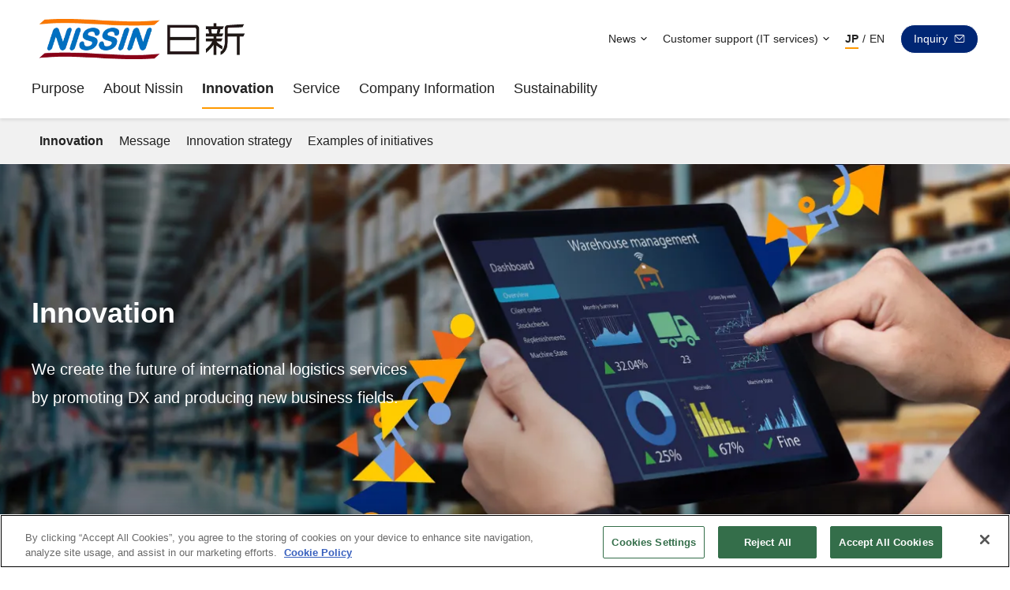

--- FILE ---
content_type: text/html; charset=utf-8
request_url: https://www.nissin-tw.com/innovation/index.html
body_size: 252332
content:
<!DOCTYPE html><html class="no-js" itemscope="" itemtype="http://schema.org/WebPage" lang="ja_JP"><head prefix="og: http://ogp.me/ns# fb: http://ogp.me/ns/fb# website: http://ogp.me/ns/website#">
    <!-- www.nissin-tw.com OneTrust Cookie -->
    <script charset="UTF-8" data-domain-script="018db0dc-d609-70a2-81f3-d380a977093c" src="https://cdn-au.onetrust.com/scripttemplates/otSDKStub.js" type="text/javascript"></script>
    <script type="text/javascript">
        function OptanonWrapper() { }
    </script>
    <!-- End www.nissin-tw.com OneTrust Cookie -->
    <!-- Google Tag Manager -->
    <script>(function(w,d,s,l,i){w[l]=w[l]||[];w[l].push({'gtm.start':
            new Date().getTime(),event:'gtm.js'});var f=d.getElementsByTagName(s)[0],
        j=d.createElement(s),dl=l!='dataLayer'?'&l='+l:'';j.async=true;j.src=
        'https://www.googletagmanager.com/gtm.js?id='+i+dl;f.parentNode.insertBefore(j,f);
    })(window,document,'script','dataLayer','GTM-NHMXF27');</script>
    <!-- End Google Tag Manager -->
    
    
    <meta charset="utf-8">
    <meta content="IE=edge" http-equiv="X-UA-Compatible">
    <meta content="true" name="HandheldFriendly">
    <meta content="width=device-width, initial-scale=1, shrink-to-fit=no, viewport-fit=cover" name="viewport">
    <meta content="on" http-equiv="cleartype">
    <meta content="on" http-equiv="x-dns-prefetch-control">
    <meta content="telephone=no" name="format-detection">
    <!-- title-->
    <title>イノベーション | 株式会社日新</title>
    <script type="application/ld+json">
        {
            "@context" : "https://schema.org",
            "@type" : "WebSite",
            "name" : "株式会社日新",
            "alternateName" : "日新",
            "url" : "https://www.nissin-tw.com/"
        }
    </script>
    <link href="/favicon.ico" rel="icon">
    <meta content="イノベーション | 株式会社日新" name="twitter:title" property="og:title">
    <meta content="イノベーション | 株式会社日新" itemprop="headline">
    <meta content="イノベーション | 株式会社日新" itemprop="name">
    <meta content="https://www.nissin-tw.com/innovation/index.html" property="og:url">
    <meta content="website" property="og:type">
    <!-- description-->
    <meta content="日新の「イノベーション」についてご紹介します。" name="description">
    <meta content="日新の「イノベーション」についてご紹介します。" property="og:description">
    <meta content="日新の「イノベーション」についてご紹介します。" itemprop="description">
    
    <meta content="" name="keywords">
    <!-- og settings-->
    <meta content="en_US" property="og:locale:alternate">
    <meta content="ja_JP" property="og:locale:alternate">
    <meta content="ko_KR" property="og:locale:alternate">
    <meta content="zh_CN" property="og:locale:alternate">
    <meta content="zh_TW" property="og:locale:alternate">
    <meta content="summary_large_image" name="twitter:card">
    <meta content="株式会社日新" property="og:site_name">
    <!-- ogp-->
    <meta content="https://www.nissin-tw.com/common/img/symbol/ogp.png" property="og:image">
    <meta content="https://www.nissin-tw.com/common/img/symbol/ogp.png" itemprop="image">
    <meta content="https://www.nissin-tw.com/common/img/symbol/ogp.png" name="twitter:image">
    <!-- IE bug fixes-->
    <meta content="ie=edge" http-equiv="x-ua-compatible">
    <meta content="SKYPE_TOOLBAR_PARSER_COMPATIBLE" name="SKYPE_TOOLBAR">
    <!-- copyright-->
    <meta content="株式会社日新" name="author">
    <meta content="株式会社日新" itemprop="author">
    <meta content="株式会社日新" name="copyright">
    <meta content="株式会社日新" itemprop="copyrightHolder">
    <!-- favicon-->
    <!-- Android touch icon-->
    <!-- iOS touch icon-->
    <!-- launch-image-->
    <!-- Resource Hints-->
    <link href="/" rel="dns-prefetch">
    <link href="/" rel="preconnect">
    <link href="https://fonts.googleapis.com" rel="preconnect">
    <link crossorigin="" href="https://fonts.googleapis.com" rel="preconnect">
    <link href="/common/kn/css/style.css" rel="prefetch">
    <link as="style" crossorigin="" href="/common/kn/css/style.css" rel="preload">
    <link href="/common/kn/js/bundle.js" rel="prefetch">
    <link as="script" crossorigin="" href="/common/kn/js/bundle.js" rel="preload">
    <link href="/common/kn/js/bundle.js" rel="modulepreload">
    <link href="/common/kn/css/style.css" rel="stylesheet">
    <link href="/common/kn/css/mask.css" rel="stylesheet">
<script async="" data-wovnio="key=W7vLIf&amp;defaultLang=ja&amp;currentLang=ja&amp;urlPattern=path&amp;backend=true&amp;langCodeAliases={&quot;en&quot;:&quot;english&quot;}&amp;langParamName=wovn&amp;backendVersion=WOVN.proxy_0.20.1" src="https://j.wovn.io/1"></script><link href="https://www.nissin-tw.com/innovation/index.html" hreflang="ja" rel="alternate"><link href="https://www.nissin-tw.com/english/innovation/index.html" hreflang="en" rel="alternate"></head>
<body>
<svg style="display: none;" xmlns="http://www.w3.org/2000/svg">
    <defs>
        <symbol id="icon-pdf" viewBox="0 0 100 100">
            <path d="m88.006,78.792H15.141c-4.731.003-8.569-3.828-8.575-8.559v-32.468c.009-4.723,3.837-8.548,8.559-8.554h72.881c4.723.006,8.551,3.831,8.559,8.554v32.468c-.006,4.725-3.835,8.554-8.559,8.559ZM15.141,35.512c-1.238.017-2.238,1.015-2.258,2.253v32.468c.017,1.24,1.018,2.241,2.258,2.258h72.865c1.24-.017,2.241-1.018,2.258-2.258v-32.468c-.02-1.238-1.02-2.236-2.258-2.253H15.141Zm7.583,32.095c-1.74,0-3.151-1.411-3.151-3.151h0v-20.553c0-1.74,1.411-3.151,3.151-3.151s3.151,1.411,3.151,3.151v20.553c0,1.74-1.411,3.151-3.151,3.151h0Zm-.01-26.855h5.713c4.943,0,8.951,4.007,8.951,8.951s-4.007,8.951-8.951,8.951c-1.575,0-5.619.032-5.656.032-1.74,0-3.151-1.411-3.151-3.151h0v-11.626c0-1.74,1.411-3.151,3.151-3.151h0l-.058-.005Zm3.177,11.605h2.547c1.463,0,2.649-1.186,2.649-2.649s-1.186-2.649-2.649-2.649h-2.563v2.626c.011.646.011,1.665.016,2.673Zm19.954,14.64c-1.74,0-3.151-1.411-3.151-3.151h0v-19.949c0-1.74,1.411-3.151,3.151-3.151h5.645c6.413.168,11.475,5.504,11.307,11.917-.011.405-.042.81-.095,1.211.675,6.531-4.073,12.373-10.604,13.047-.129.013-.257.024-.386.034-1.607.032-5.645.042-5.818.042h-.047Zm3.119-19.954v13.622l2.573-.026c3.319-.053,4.8-3.445,4.8-6.779,0-1.575-.352-6.827-4.91-6.827l-2.463.01Zm22.806,20.207c-1.74,0-3.151-1.411-3.151-3.151h0v-20.406c0-1.74,1.411-3.151,3.151-3.151h8.276c1.74,0,3.151,1.411,3.151,3.151s-1.411,3.151-3.151,3.151h-5.125v17.255c0,1.74-1.411,3.151-3.151,3.151h0Zm7.614-10.397h-7.614c-1.74,0-3.151-1.411-3.151-3.151s1.411-3.151,3.151-3.151h7.614c1.74,0,3.151,1.411,3.151,3.151s-1.411,3.151-3.151,3.151Zm3.933-21.341c-1.74,0-3.151-1.411-3.151-3.151h0v-3.476c.005-1.965-.747-3.857-2.1-5.283l-11.238-11.826c-1.452-1.523-3.463-2.386-5.566-2.389H25.244c-1.245,0-2.255,1.008-2.258,2.253v9.82c0,1.74-1.411,3.151-3.151,3.151s-3.151-1.411-3.151-3.151v-9.82c.009-4.723,3.837-8.548,8.559-8.554h36.013c3.833.006,7.496,1.579,10.14,4.353l11.238,11.852c2.466,2.593,3.839,6.036,3.833,9.615v3.476c-.012,1.732-1.419,3.13-3.151,3.13Zm-5.424,60.777H25.244c-4.8,0-8.559-2.841-8.559-6.469v-3.193c0-1.74,1.411-3.151,3.151-3.151s3.151,1.411,3.151,3.151v2.799c.683.4,1.467.597,2.258.567h52.648c.791.03,1.575-.167,2.258-.567v-2.799c0-1.74,1.411-3.151,3.151-3.151s3.151,1.411,3.151,3.151v3.193c.016,3.629-3.749,6.469-8.559,6.469Z" stroke-width="0"></path>
        </symbol>
        <symbol id="icon-blank" viewBox="0 0 100 100">
            <path d="m81.897,95.007H18.096c-7.23-.008-13.088-5.867-13.096-13.096V18.096c.008-7.23,5.866-13.089,13.096-13.096h25.899c2.828,0,5.121,2.293,5.121,5.121s-2.293,5.121-5.121,5.121h-25.899c-1.576,0-2.854,1.278-2.854,2.854v63.801c0,1.576,1.278,2.854,2.854,2.854h63.801c1.577,0,2.856-1.277,2.861-2.854v-31.737c0-2.828,2.293-5.121,5.121-5.121s5.121,2.293,5.121,5.121v31.73c.004,7.24-5.862,13.113-13.103,13.117Zm7.982-55.847c-2.828,0-5.121-2.293-5.121-5.121V15.235h-18.805c-2.828,0-5.121-2.293-5.121-5.121s2.293-5.121,5.121-5.121h23.898c2.828,0,5.121,2.293,5.121,5.121v23.898c.015,2.828-2.265,5.133-5.094,5.148Zm-47.687,23.761c-1.358,0-2.66-.54-3.619-1.502-2.001-1.999-2.002-5.242-.002-7.242,0,0,.002-.002.002-.002L85.434,7.314c1.999-2.001,5.242-2.002,7.242-.002,0,0,.002.002.002.002,2.001,1.999,2.002,5.242.002,7.242,0,0-.002.002-.002.002l-46.868,46.861c-.959.962-2.261,1.502-3.619,1.502Z" stroke-width="0"></path>
        </symbol>
        <symbol id="icon-movie" viewBox="0 0 100 100">
            <path d="m79.842,84.94H20.158c-8.367-.008-15.148-6.787-15.158-15.154V30.219c.008-8.368,6.79-15.15,15.158-15.158h59.684c8.368.008,15.15,6.79,15.158,15.158v39.567c-.01,8.367-6.792,15.146-15.158,15.154ZM20.158,20.642c-5.287.005-9.572,4.29-9.577,9.577v39.567c.005,5.287,4.29,9.572,9.577,9.577h59.684c5.287-.005,9.572-4.29,9.577-9.577V30.219c-.005-5.287-4.29-9.572-9.577-9.577H20.158Zm22.423,46.986c-2.908,0-5.265-2.357-5.265-5.265h0v-24.73c-.001-2.905,2.353-5.262,5.258-5.263.992,0,1.963.279,2.802.807l19.777,12.358c2.465,1.543,3.212,4.792,1.669,7.257-.423.676-.994,1.246-1.669,1.669l-19.786,12.367c-.835.523-1.801.8-2.786.8Zm.316-29.419v23.581l18.87-11.791-18.87-11.791Z" fill="#4c77b9" stroke-width="0"></path>
        </symbol>
        <symbol id="icon-mail" viewBox="0 0 100 100">
            <path d="m17.857,21.071c-3.55,0-6.429,2.878-6.429,6.429v45c0,3.55,2.878,6.429,6.429,6.429h64.286c3.55,0,6.429-2.878,6.429-6.429V27.5c0-3.55-2.878-6.429-6.429-6.429H17.857m0-6.429h64.286c7.101,0,12.857,5.756,12.857,12.857v45c0,7.101-5.756,12.857-12.857,12.857H17.857c-7.101,0-12.857-5.756-12.857-12.857V27.5c0-7.101,5.756-12.857,12.857-12.857Zm31.421,48.641L7.995,24.195c-1.256-1.189-1.256-3.115,0-4.304,1.256-1.189,3.29-1.189,4.545,0l36.738,34.785,36.738-34.785c1.256-1.189,3.29-1.189,4.545,0s1.256,3.115,0,4.304l-41.283,39.089Z" stroke-width="0"></path>
        </symbol>
        <symbol id="icon-h2" viewBox="0 0 100 100">
            <path d="m51.353,12.845l43.647,10.733-32.914,32.914-10.733-43.647Z" fill="#ec6519" stroke-width="0"></path>
            <circle cx="54.584" cy="61.857" fill="#fc0" r="25.298" stroke-width="0"></circle>
            <path d="m30.298,26.441h0c13.971,0,25.298,11.326,25.298,25.298h0c0,13.971-11.326,25.298-25.298,25.298h0c-13.971,0-25.298-11.326-25.298-25.298h0c0-13.971,11.326-25.298,25.298-25.298Z" fill="none" stroke-width="0"></path>
            <path d="m30.298,77.036c-13.949,0-25.298-11.348-25.298-25.298s11.348-25.298,25.298-25.298,25.298,11.348,25.298,25.298-11.348,25.298-25.298,25.298Zm0-40.476c-8.37,0-15.179,6.809-15.179,15.179s6.809,15.179,15.179,15.179,15.179-6.809,15.179-15.179-6.809-15.179-15.179-15.179Z" fill="#fd9927" stroke-width="0"></path>
        </symbol>
        <symbol id="icon-h3" viewBox="0 0 100 100">
            <circle cx="63.333" cy="55" fill="#fc0" r="26.667" stroke-width="0"></circle>
            <path d="m36.667,28.333c-9.205,0-16.667,7.462-16.667,16.667s7.462,16.667,16.667,16.667,16.667-7.462,16.667-16.667c-.011-9.2-7.466-16.656-16.667-16.667m0-10c14.728,0,26.667,11.939,26.667,26.667s-11.939,26.667-26.667,26.667-26.667-11.939-26.667-26.667,11.939-26.667,26.667-26.667Z" fill="#fd9927" stroke-width="0"></path>
        </symbol>
        <symbol id="icon-h4" viewBox="0 0 100 100">
            <path d="m50,30c-11.046,0-20,8.954-20,20s8.954,20,20,20,20-8.954,20-20c-.013-11.04-8.96-19.987-20-20m0-12c17.673,0,32,14.327,32,32s-14.327,32-32,32-32-14.327-32-32,14.327-32,32-32Z" fill="#fd9927" stroke-width="0"></path>
        </symbol>
        <symbol id="icon-plus" viewBox="0 0 100 100">
            <polygon fill="#fff" points="95 39.643 60.365 39.643 60.365 5 39.642 5 39.642 39.643 5 39.643 5 60.366 39.642 60.366 39.642 95 60.365 95 60.365 60.366 95 60.366 95 39.643" stroke-width="0"></polygon>
        </symbol>
        <symbol id="icon-search-black" viewBox="0 0 100 100">
            <rect fill="none" height="90" stroke-width="0" width="90" x="5" y="5"></rect>
            <path d="m92.87,82.415l-20.69-21c3.643-5.88,5.567-12.663,5.555-19.58.122-20.212-16.158-36.7-36.37-36.835C21.144,5.138,4.862,21.642,5,41.863c0,0,0,.001,0,.002-.139,20.221,16.142,36.726,36.363,36.865,0,0,.001,0,.002,0,7.442.007,14.701-2.304,20.77-6.61l20.45,20.73c2.791,2.84,7.356,2.88,10.196.089.03-.029.06-.059.089-.089,2.842-2.896,2.842-7.534,0-10.43m-51.5-15.63c-13.762.188-25.07-10.816-25.258-24.578-.188-13.762,10.816-25.07,24.578-25.258,13.762-.188,25.07,10.816,25.258,24.578.002.111.002.222.002.333.094,13.669-10.91,24.826-24.579,24.92,0,0,0,0-.001,0" stroke-width="0"></path>
        </symbol>
        <symbol id="icon-search-blue" viewBox="0 0 100 100">
            <rect fill="none" height="90" stroke-width="0" width="90" x="5" y="5"></rect>
            <path d="m92.868,82.417l-20.689-20.976c3.641-5.879,5.564-12.66,5.552-19.575.137-20.222-16.144-36.727-36.366-36.866C21.146,5.139,4.866,21.641,5,41.861c-.137,20.22,16.144,36.723,36.364,36.861,0,0,.001,0,.002,0,7.443.007,14.703-2.303,20.773-6.609l20.447,20.728c2.791,2.841,7.357,2.881,10.198.09.03-.03.06-.06.09-.09,2.843-2.895,2.843-7.534,0-10.429m-51.508-15.626c-13.761.186-25.068-10.818-25.254-24.579s10.818-25.068,24.579-25.254c13.761-.186,25.068,10.818,25.254,24.579.002.112.002.223.002.335.094,13.669-10.911,24.825-24.58,24.919,0,0,0,0-.001,0" fill="#002674" stroke-width="0"></path>
        </symbol>
        <symbol id="icon-anchor" viewBox="0 0 100 100">
            <path d="m17.023,55.361c2.602-2.602,6.82-2.602,9.422,0l23.555,23.555,23.555-23.555c2.602-2.602,6.82-2.602,9.422,0,2.602,2.602,2.602,6.82,0,9.422l-28.266,28.266c-2.602,2.602-6.82,2.602-9.422,0l-28.266-28.266c-2.602-2.602-2.602-6.82,0-9.422Zm32.974,32.853c-3.68,0-6.662-2.983-6.662-6.662V11.662c0-3.68,2.983-6.662,6.662-6.662s6.662,2.983,6.662,6.662v69.888c0,3.68-2.983,6.662-6.662,6.662Z" stroke-width="0"></path>
        </symbol>
        <symbol id="icon-arrow" viewBox="0 0 100 100">
            <path d="m67.246,71.215c-1.674-1.478-1.83-4.032-.355-5.705.112-.125.231-.243.355-.354l12.056-11.064H9.083c-2.257,0-4.083-1.828-4.083-4.083s1.826-4.083,4.083-4.083h70.22l-12.068-11.072c-1.67-1.471-1.83-4.018-.359-5.687.112-.127.231-.247.359-.359,1.882-1.678,4.724-1.678,6.606,0l19.795,18.163c1.674,1.481,1.83,4.038.347,5.711-.108.123-.223.239-.347.347l-19.795,18.163c-1.886,1.672-4.72,1.672-6.606,0l.012.02Z" stroke-width="0"></path>
        </symbol>
        <symbol id="icon-minus" viewBox="0 0 100 100">
            <path d="m95,60.362H5v-20.723h90v20.723Z" fill="#fff" stroke-width="0"></path>
        </symbol>
        <symbol id="icon-chevron-bottom" viewBox="0 0 100 100">
            <path d="m6.98,26.1c2.64-2.64,6.92-2.64,9.56,0h0l33.46,33.46,33.459-33.459c2.64-2.64,6.92-2.64,9.56,0s2.64,6.92,0,9.56l-38.239,38.239c-2.64,2.64-6.92,2.64-9.56,0h0L6.981,35.662c-2.641-2.64-2.642-6.919-.004-9.56l.002-.002Z" stroke-width="0"></path>
        </symbol>
        <symbol id="icon-chevron-left" viewBox="0 0 100 100">
            <path d="m73.9,6.98c2.64,2.64,2.64,6.92,0,9.56h0l-33.46,33.46,33.459,33.459c2.64,2.64,2.64,6.92,0,9.56s-6.92,2.64-9.56,0L26.1,54.78c-2.64-2.64-2.64-6.92,0-9.56h0L64.338,6.981c2.64-2.641,6.919-2.642,9.56-.004l.002.002Z" stroke-width="0"></path>
        </symbol>
        <symbol id="icon-chevron-right" viewBox="0 0 100 100">
            <path d="m26.1,93.02c-2.64-2.64-2.64-6.92,0-9.56h0l33.46-33.46L26.101,16.541c-2.64-2.64-2.64-6.92,0-9.56s6.92-2.64,9.56,0l38.239,38.239c2.64,2.64,2.64,6.92,0,9.56h0l-38.239,38.239c-2.64,2.641-6.919,2.642-9.56.004l-.002-.002Z" stroke-width="0"></path>
        </symbol>
        <symbol id="icon-chevron-top" viewBox="0 0 100 100">
            <path d="m93.02,73.9c-2.64,2.64-6.92,2.64-9.56,0h0l-33.46-33.46-33.459,33.459c-2.64,2.64-6.92,2.64-9.56,0s-2.64-6.92,0-9.56L45.22,26.1c2.64-2.64,6.92-2.64,9.56,0h0l38.239,38.239c2.641,2.64,2.642,6.919.004,9.56l-.002.002Z" stroke-width="0"></path>
        </symbol>
        <symbol id="icon-close" viewBox="0 0 22 22">
            <g transform="translate(-901 -552)">
                <g transform="translate(52 -1)">
                    <circle cx="11" cy="11" fill="#002674" r="11" transform="translate(849 553)"></circle>
                    <path d="M6.343,6.343l12,12m-12,0,12-12" fill="none" stroke="#fff" stroke-linecap="square" stroke-width="2" transform="translate(847.657 551.657)"></path>
                </g>
            </g>
        </symbol>
        <symbol id="icon-menu" viewBox="0 0 21 14">
            <g transform="translate(-340.931 -23)">
                <path d="M-7833.069-18749h19" fill="none" stroke="#002674" stroke-linecap="round" stroke-width="2" transform="translate(8175 18773)"></path>
                <path d="M-7833.069-18749h19" fill="none" stroke="#002674" stroke-linecap="round" stroke-width="2" transform="translate(8175 18779)"></path>
                <path d="M-7833.069-18749h19" fill="none" stroke="#002674" stroke-linecap="round" stroke-width="2" transform="translate(8175 18779)"></path>
                <path d="M-7833.069-18749h19" fill="none" stroke="#002674" stroke-linecap="round" stroke-width="2" transform="translate(8175 18785)"></path>
            </g>
        </symbol>
        <symbol id="icon-menu-opened" viewBox="0 0 16.307 16.307">
            <g transform="translate(-219.155 -255.924) rotate(45)">
                <path d="M-7833.069-18749h19.06" fill="none" stroke="#002674" stroke-linecap="round" stroke-width="2" transform="translate(8171 18775)"></path>
                <path d="M-7833.069-18749h19.06" fill="none" stroke="#002674" stroke-linecap="round" stroke-width="2" transform="translate(-18401.539 7849.539) rotate(90)"></path>
            </g>
        </symbol>
        <symbol id="icon-play-video" viewBox="0 0 94 94">
            <g transform="translate(-912 -6670)">
                <g transform="translate(-1)">
                    <path d="M18,0,36,31H0Z" fill="#fff" transform="translate(978 6699) rotate(90)"></path>
                    <g fill="none" stroke="#fff" stroke-width="1" transform="translate(913 6670)">
                        <circle cx="47" cy="47" r="47" stroke="none"></circle>
                        <circle cx="47" cy="47" fill="none" r="46.5"></circle>
                    </g>
                </g>
            </g>
        </symbol>
        <symbol id="icon-download" viewBox="0 0 17.126 19.307">
            <g transform="translate(-548.5 -2234.5)">
                <g transform="translate(2295.681 1337.662) rotate(90)">
                    <path d="M1495.335,43.779h6v6" fill="none" stroke="#fd9927" stroke-linecap="round" stroke-linejoin="round" stroke-width="2" transform="translate(-121.128 645.877) rotate(45)"></path>
                    <line fill="none" stroke="#fd9927" stroke-linecap="round" stroke-width="2" transform="translate(897.838 1738.438)" x2="10.662"></line>
                </g>
                <path d="M13220.013-16492.49v5.27h15.126v-5.27" fill="none" stroke="#fd9927" stroke-linecap="round" stroke-width="2" transform="translate(-12670.513 18740.027)"></path>
            </g>
        </symbol>
        <symbol id="icon-page-top" viewBox="0 0 32.729 65.641">
            <g transform="translate(0 65.641) rotate(-90)">
                <g transform="translate(-866 -1722.074)">
                    <path d="M1501.335,51.279a1.5,1.5,0,0,1-1.5-1.5v-4.5h-4.5a1.5,1.5,0,0,1,0-3h6a1.5,1.5,0,0,1,1.5,1.5v6A1.5,1.5,0,0,1,1501.335,51.279Z" fill="#fd9927" transform="translate(-121.128 645.877) rotate(45)"></path>
                    <path d="M26,1.5H0A1.5,1.5,0,0,1-1.5,0,1.5,1.5,0,0,1,0-1.5H26A1.5,1.5,0,0,1,27.5,0,1.5,1.5,0,0,1,26,1.5Z" fill="#fd9927" transform="translate(882.5 1738.438)"></path>
                </g>
            </g>
        </symbol>
    </defs>
</svg>
<div>
    <div class="el-page-wrapper">
        <!-- global-nav -->
<header class="el-site-header">
    <div class="el-site-header__wrapper">
        <div class="el-site-header__pc-container">
            <a class="el-site-header__logo" href="/">
                <img alt="" class="before-scroll" src="/common/kn/img/logo/logo-pc.webp">
                <img alt="" src="/common/kn/img/logo/logo-pc-02.webp">
            </a>
            <nav class="el-site-header__global-nav">
                <ul class="el-site-header__global-nav--list">
                <!-- 1st -->
                
                    <!-- 2nd -->
                    
                        <li class="el-site-header__global-nav--item" data-current="">
                        <span class="el-site-header__global-nav--span">パーパス</span>
                        <div class="el-site-header__global-nav__contents">
                            <div class="el-site-header__global-nav__contents--inner">
                                <a class="el-site-header__global-nav__contents--heading" href="/purpose/index.html" rel="" target="">
                                    <span data-wovn-ignore="">Purpose</span>
                                    
                                    <div class="el-site-header__global-nav__contents--catch">
                                        <span>パーパス</span>
                                        
                                    </div>
                                    
                                </a>
                                
                                <div class="el-site-header__global-nav__contents--wrapper">
                                    <div class="el-site-header__global-nav__contents--wrapper">
                                        
                                        <ul class="el-site-header__global-nav__third--list">
                                        
                                            <!-- 3rd -->
                                            
                                            
                                            <li class="el-site-header__global-nav__third--item">
                                                <a class="el-site-header__global-nav__third--item__text" href="/purpose/stories01.html" rel="" target="">
                                                    <span>パーパスストーリー 01</span>
                                                    
                                                </a>
                                            </li>
                                            
                                            
                                            
                                        
                                            <!-- 3rd -->
                                            
                                            
                                            <li class="el-site-header__global-nav__third--item">
                                                <a class="el-site-header__global-nav__third--item__text" href="/purpose/stories02.html" rel="" target="">
                                                    <span>パーパスストーリー 02</span>
                                                    
                                                </a>
                                            </li>
                                            
                                            
                                            
                                        
                                            <!-- 3rd -->
                                            
                                            
                                            <li class="el-site-header__global-nav__third--item">
                                                <a class="el-site-header__global-nav__third--item__text" href="/purpose/history.html" rel="" target="">
                                                    <span>Our History</span>
                                                    
                                                </a>
                                            </li>
                                            
                                            
                                            
                                        
                                        </ul>
                                        
                                    </div>
                                </div>
                                
                            </div>
                        </div>
                    </li>
                    
                
                    <!-- 2nd -->
                    
                        <li class="el-site-header__global-nav--item" data-current="">
                        <span class="el-site-header__global-nav--span">日新について</span>
                        <div class="el-site-header__global-nav__contents">
                            <div class="el-site-header__global-nav__contents--inner">
                                <a class="el-site-header__global-nav__contents--heading" href="/company/index.html" rel="" target="">
                                    <span data-wovn-ignore="">About Nissin</span>
                                    
                                    <div class="el-site-header__global-nav__contents--catch">
                                        <span>日新について</span>
                                        
                                    </div>
                                    
                                </a>
                                
                                <div class="el-site-header__global-nav__contents--wrapper">
                                    <div class="el-site-header__global-nav__contents--wrapper">
                                        
                                        <ul class="el-site-header__global-nav__third--list">
                                        
                                            <!-- 3rd -->
                                            
                                            
                                            <li class="el-site-header__global-nav__third--item">
                                                <a class="el-site-header__global-nav__third--item__text" href="/company/message.html" rel="" target="">
                                                    <span>ごあいさつ</span>
                                                    
                                                </a>
                                            </li>
                                            
                                            
                                            
                                        
                                            <!-- 3rd -->
                                            
                                            
                                            <li class="el-site-header__global-nav__third--item">
                                                <a class="el-site-header__global-nav__third--item__text" href="/company/charter.html" rel="" target="">
                                                    <span>理念体系 (Mission・Vision・Value)</span>
                                                    
                                                </a>
                                            </li>
                                            
                                            
                                            
                                        
                                            <!-- 3rd -->
                                            
                                            
                                            <li class="el-site-header__global-nav__third--item">
                                                <div class="el-site-header__global-nav__third--item__text">
                                                    <span>会社案内</span>
                                                    <i aria-hidden="true" class="icon-arrow"><svg><use xlink:href="#icon-arrow"></use></svg></i>
                                                </div>
                                            </li>
                                            
                                        
                                            <!-- 3rd -->
                                            
                                            
                                            <li class="el-site-header__global-nav__third--item">
                                                <a class="el-site-header__global-nav__third--item__text" href="/company/ataglance/index.html" rel="" target="">
                                                    <span>早わかり日新</span>
                                                    
                                                </a>
                                            </li>
                                            
                                            
                                            
                                        
                                            <!-- 3rd -->
                                            
                                            
                                            <li class="el-site-header__global-nav__third--item">
                                                <a class="el-site-header__global-nav__third--item__text" href="/company/business.html" rel="" target="">
                                                    <span>日新の事業内容</span>
                                                    
                                                </a>
                                            </li>
                                            
                                            
                                            
                                        
                                            <!-- 3rd -->
                                            
                                            
                                            <li class="el-site-header__global-nav__third--item">
                                                <a class="el-site-header__global-nav__third--item__text" href="/company/strengths.html" rel="" target="">
                                                    <span>日新の強み</span>
                                                    
                                                </a>
                                            </li>
                                            
                                            
                                            
                                        
                                            <!-- 3rd -->
                                            
                                            
                                            <li class="el-site-header__global-nav__third--item">
                                                <a class="el-site-header__global-nav__third--item__text" href="/company/officers.html" rel="" target="">
                                                    <span>役員一覧</span>
                                                    
                                                </a>
                                            </li>
                                            
                                            
                                            
                                        
                                            <!-- 3rd -->
                                            
                                            
                                            <li class="el-site-header__global-nav__third--item">
                                                <div class="el-site-header__global-nav__third--item__text">
                                                    <span>拠点・グループ会社一覧</span>
                                                    <i aria-hidden="true" class="icon-arrow"><svg><use xlink:href="#icon-arrow"></use></svg></i>
                                                </div>
                                            </li>
                                            
                                        
                                            <!-- 3rd -->
                                            
                                            
                                            <li class="el-site-header__global-nav__third--item">
                                                <a class="el-site-header__global-nav__third--item__text" href="/ir/data/report.html" rel="" target="">
                                                    <span>統合報告書</span>
                                                    
                                                </a>
                                            </li>
                                            
                                            
                                            
                                        
                                            <!-- 3rd -->
                                            
                                            
                                            <li class="el-site-header__global-nav__third--item">
                                                <a class="el-site-header__global-nav__third--item__text" href="/company/media/index.html" rel="" target="">
                                                    <span>メディアギャラリー</span>
                                                    
                                                </a>
                                            </li>
                                            
                                            
                                            
                                        
                                        </ul>
                                        
                                        <!-- 4th -->
                                        <div class="el-site-header__global-nav__fourth">
                                            
                                            <div class="el-site-header__global-nav__fourth--inner">
                                                <a class="el-site-header__global-nav__fourth--text" href="/company/about/index.html" rel="" target="">
                                                    会社案内
                                                    
                                                </a>
                                            </div>
                                            
                                            <ul class="el-site-header__global-nav__fourth--list">
                                            
                                                
                                                <li class="el-site-header__global-nav__fourth--item">
                                                    <a class="el-site-header__global-nav__fourth--item__text" href="/company/about/profile.html" rel="" target="">
                                                        <span>会社概要・アクセス</span>
                                                        
                                                    </a>
                                                </li>
                                                
                                            
                                                
                                                <li class="el-site-header__global-nav__fourth--item">
                                                    <a class="el-site-header__global-nav__fourth--item__text" href="/company/about/history.html" rel="" target="">
                                                        <span>沿革</span>
                                                        
                                                    </a>
                                                </li>
                                                
                                            
                                                
                                                <li class="el-site-header__global-nav__fourth--item">
                                                    <a class="el-site-header__global-nav__fourth--item__text" href="/company/about/brochure.html" rel="" target="">
                                                        <span>会社案内パンフレット</span>
                                                        
                                                    </a>
                                                </li>
                                                
                                            
                                            </ul>
                                        </div>
                                        
                                        <!-- 4th -->
                                        <div class="el-site-header__global-nav__fourth">
                                            
                                            <div class="el-site-header__global-nav__fourth--inner">
                                                <a class="el-site-header__global-nav__fourth--text" href="/company/base/index.html" rel="" target="">
                                                    拠点・グループ会社一覧
                                                    
                                                </a>
                                            </div>
                                            
                                            <ul class="el-site-header__global-nav__fourth--list">
                                            
                                                
                                                <li class="el-site-header__global-nav__fourth--item">
                                                    <a class="el-site-header__global-nav__fourth--item__text" href="/company/base/office/index.html" rel="" target="">
                                                        <span>営業所</span>
                                                        
                                                    </a>
                                                </li>
                                                
                                            
                                                
                                                <li class="el-site-header__global-nav__fourth--item">
                                                    <a class="el-site-header__global-nav__fourth--item__text" href="/company/base/japan/index.html" rel="" target="">
                                                        <span>グループ会社</span>
                                                        
                                                    </a>
                                                </li>
                                                
                                            
                                            </ul>
                                        </div>
                                        
                                    </div>
                                </div>
                                
                            </div>
                        </div>
                    </li>
                    
                
                    <!-- 2nd -->
                    
                        <li class="el-site-header__global-nav--item" data-current="true">
                        <span class="el-site-header__global-nav--span">イノベーション</span>
                        <div class="el-site-header__global-nav__contents">
                            <div class="el-site-header__global-nav__contents--inner">
                                <a class="el-site-header__global-nav__contents--heading" href="/innovation/index.html" rel="" target="">
                                    <span data-wovn-ignore="">Innovation</span>
                                    
                                    <div class="el-site-header__global-nav__contents--catch">
                                        <span>イノベーション</span>
                                        
                                    </div>
                                    
                                </a>
                                
                                <div class="el-site-header__global-nav__contents--wrapper">
                                    <div class="el-site-header__global-nav__contents--wrapper">
                                        
                                        <ul class="el-site-header__global-nav__third--list">
                                        
                                            <!-- 3rd -->
                                            
                                            
                                            <li class="el-site-header__global-nav__third--item">
                                                <a class="el-site-header__global-nav__third--item__text" href="/innovation/message.html" rel="" target="">
                                                    <span>メッセージ</span>
                                                    
                                                </a>
                                            </li>
                                            
                                            
                                            
                                        
                                            <!-- 3rd -->
                                            
                                            
                                            <li class="el-site-header__global-nav__third--item">
                                                <a class="el-site-header__global-nav__third--item__text" href="/innovation/strategy.html" rel="" target="">
                                                    <span>イノベーション戦略</span>
                                                    
                                                </a>
                                            </li>
                                            
                                            
                                            
                                        
                                            <!-- 3rd -->
                                            
                                            
                                            <li class="el-site-header__global-nav__third--item">
                                                <a class="el-site-header__global-nav__third--item__text" href="/innovation/cases.html" rel="" target="">
                                                    <span>取り組み事例</span>
                                                    
                                                </a>
                                            </li>
                                            
                                            
                                            
                                        
                                        </ul>
                                        
                                    </div>
                                </div>
                                
                            </div>
                        </div>
                    </li>
                    
                
                    <!-- 2nd -->
                    
                        <li class="el-site-header__global-nav--item" data-current="">
                        <span class="el-site-header__global-nav--span">サービス</span>
                        <div class="el-site-header__global-nav__contents">
                            <div class="el-site-header__global-nav__contents--inner">
                                <a class="el-site-header__global-nav__contents--heading" href="/service/index.html" rel="" target="">
                                    <span data-wovn-ignore="">Service</span>
                                    
                                    <div class="el-site-header__global-nav__contents--catch">
                                        <span>サービス</span>
                                        
                                    </div>
                                    
                                </a>
                                
                                <div class="el-site-header__global-nav__contents--wrapper">
                                    <div class="el-site-header__global-nav__contents--wrapper">
                                        
                                        <ul class="el-site-header__global-nav__third--list">
                                        
                                            <!-- 3rd -->
                                            
                                            
                                            <li class="el-site-header__global-nav__third--item">
                                                <div class="el-site-header__global-nav__third--item__text">
                                                    <span>カテゴリで探す</span>
                                                    <i aria-hidden="true" class="icon-arrow"><svg><use xlink:href="#icon-arrow"></use></svg></i>
                                                </div>
                                            </li>
                                            
                                        
                                            <!-- 3rd -->
                                            
                                            
                                            <li class="el-site-header__global-nav__third--item">
                                                <div class="el-site-header__global-nav__third--item__text">
                                                    <span>国際輸送</span>
                                                    <i aria-hidden="true" class="icon-arrow"><svg><use xlink:href="#icon-arrow"></use></svg></i>
                                                </div>
                                            </li>
                                            
                                        
                                            <!-- 3rd -->
                                            
                                            
                                            <li class="el-site-header__global-nav__third--item">
                                                <div class="el-site-header__global-nav__third--item__text">
                                                    <span>国内輸送</span>
                                                    <i aria-hidden="true" class="icon-arrow"><svg><use xlink:href="#icon-arrow"></use></svg></i>
                                                </div>
                                            </li>
                                            
                                        
                                            <!-- 3rd -->
                                            
                                            
                                            <li class="el-site-header__global-nav__third--item">
                                                <div class="el-site-header__global-nav__third--item__text">
                                                    <span>倉庫・保管</span>
                                                    <i aria-hidden="true" class="icon-arrow"><svg><use xlink:href="#icon-arrow"></use></svg></i>
                                                </div>
                                            </li>
                                            
                                        
                                            <!-- 3rd -->
                                            
                                            
                                            <li class="el-site-header__global-nav__third--item">
                                                <div class="el-site-header__global-nav__third--item__text">
                                                    <span>引越</span>
                                                    <i aria-hidden="true" class="icon-arrow"><svg><use xlink:href="#icon-arrow"></use></svg></i>
                                                </div>
                                            </li>
                                            
                                        
                                            <!-- 3rd -->
                                            
                                            
                                            <li class="el-site-header__global-nav__third--item">
                                                <a class="el-site-header__global-nav__third--item__text" href="/service/exhibition/transport.html" rel="" target="">
                                                    <span>展示会の輸送</span>
                                                    
                                                </a>
                                            </li>
                                            
                                            
                                            
                                        
                                            <!-- 3rd -->
                                            
                                            
                                            <li class="el-site-header__global-nav__third--item">
                                                <div class="el-site-header__global-nav__third--item__text">
                                                    <span>サービスメニュー</span>
                                                    <i aria-hidden="true" class="icon-arrow"><svg><use xlink:href="#icon-arrow"></use></svg></i>
                                                </div>
                                            </li>
                                            
                                        
                                            <!-- 3rd -->
                                            
                                            
                                            <li class="el-site-header__global-nav__third--item">
                                                <div class="el-site-header__global-nav__third--item__text">
                                                    <span>事例紹介</span>
                                                    <i aria-hidden="true" class="icon-arrow"><svg><use xlink:href="#icon-arrow"></use></svg></i>
                                                </div>
                                            </li>
                                            
                                        
                                            <!-- 3rd -->
                                            
                                            
                                            <li class="el-site-header__global-nav__third--item" data-en-hidden="">
                                                <a class="el-site-header__global-nav__third--item__text" href="/service/contract.html" rel="" target="">
                                                    <span>事業約款・許認可の書面掲示事項</span>
                                                    
                                                </a>
                                            </li>
                                            
                                            
                                            
                                        
                                        </ul>
                                        
                                        <!-- 4th -->
                                        <div class="el-site-header__global-nav__fourth">
                                            
                                            <div class="el-site-header__global-nav__fourth--inner">
                                                <a class="el-site-header__global-nav__fourth--text" href="/service/index.html" rel="" target="">
                                                    カテゴリで探す
                                                    
                                                </a>
                                            </div>
                                            
                                            <ul class="el-site-header__global-nav__fourth--list">
                                            
                                                
                                                <li class="el-site-header__global-nav__fourth--item">
                                                    <a class="el-site-header__global-nav__fourth--item__text" href="/service/industries/index.html" rel="" target="">
                                                        <span>産業別で探す</span>
                                                        
                                                    </a>
                                                </li>
                                                
                                            
                                                
                                                <li class="el-site-header__global-nav__fourth--item">
                                                    <a class="el-site-header__global-nav__fourth--item__text" href="/service/needs/index.html" rel="" target="">
                                                        <span>目的で探す</span>
                                                        
                                                    </a>
                                                </li>
                                                
                                            
                                                
                                                <li class="el-site-header__global-nav__fourth--item">
                                                    <a class="el-site-header__global-nav__fourth--item__text" href="/service/area/index.html" rel="" target="">
                                                        <span>エリアで探す</span>
                                                        
                                                    </a>
                                                </li>
                                                
                                            
                                            </ul>
                                        </div>
                                        
                                        <!-- 4th -->
                                        <div class="el-site-header__global-nav__fourth">
                                            
                                            <div class="el-site-header__global-nav__fourth--inner">
                                                <a class="el-site-header__global-nav__fourth--text" href="/service/international-transport/index.html" rel="" target="">
                                                    国際輸送
                                                    
                                                </a>
                                            </div>
                                            
                                            <ul class="el-site-header__global-nav__fourth--list">
                                            
                                                
                                                <li class="el-site-header__global-nav__fourth--item">
                                                    <a class="el-site-header__global-nav__fourth--item__text" href="/service/international-transport/ocean/index.html" rel="" target="">
                                                        <span>海上輸送</span>
                                                        
                                                    </a>
                                                </li>
                                                
                                            
                                                
                                                <li class="el-site-header__global-nav__fourth--item">
                                                    <a class="el-site-header__global-nav__fourth--item__text" href="/service/international-transport/air/index.html" rel="" target="">
                                                        <span>航空輸送</span>
                                                        
                                                    </a>
                                                </li>
                                                
                                            
                                                
                                                <li class="el-site-header__global-nav__fourth--item">
                                                    <a class="el-site-header__global-nav__fourth--item__text" href="/service/international-transport/customs/index.html" rel="" target="">
                                                        <span>通関</span>
                                                        
                                                    </a>
                                                </li>
                                                
                                            
                                                
                                                <li class="el-site-header__global-nav__fourth--item">
                                                    <a class="el-site-header__global-nav__fourth--item__text" href="/service/international-transport/intermodal/index.html" rel="" target="">
                                                        <span>鉄道輸送</span>
                                                        
                                                    </a>
                                                </li>
                                                
                                            
                                                
                                                <li class="el-site-header__global-nav__fourth--item">
                                                    <a class="el-site-header__global-nav__fourth--item__text" href="/service/international-transport/triangle/index.html" rel="" target="">
                                                        <span>三国間輸送</span>
                                                        
                                                    </a>
                                                </li>
                                                
                                            
                                            </ul>
                                        </div>
                                        
                                        <!-- 4th -->
                                        <div class="el-site-header__global-nav__fourth">
                                            
                                            <div class="el-site-header__global-nav__fourth--inner">
                                                <a class="el-site-header__global-nav__fourth--text" href="/service/inland-transport/index.html" rel="" target="">
                                                    国内輸送
                                                    
                                                </a>
                                            </div>
                                            
                                            <ul class="el-site-header__global-nav__fourth--list">
                                            
                                                
                                                <li class="el-site-header__global-nav__fourth--item">
                                                    <a class="el-site-header__global-nav__fourth--item__text" href="/service/inland-transport/ocean/index.html" rel="" target="">
                                                        <span>国内海上輸送</span>
                                                        
                                                    </a>
                                                </li>
                                                
                                            
                                                
                                                <li class="el-site-header__global-nav__fourth--item">
                                                    <a class="el-site-header__global-nav__fourth--item__text" href="/service/inland-transport/land/index.html" rel="" target="">
                                                        <span>国内陸上輸送</span>
                                                        
                                                    </a>
                                                </li>
                                                
                                            
                                                
                                                <li class="el-site-header__global-nav__fourth--item">
                                                    <a class="el-site-header__global-nav__fourth--item__text" href="/service/inland-transport/chemical.html" rel="" target="">
                                                        <span>化学品の輸送</span>
                                                        
                                                    </a>
                                                </li>
                                                
                                            
                                            </ul>
                                        </div>
                                        
                                        <!-- 4th -->
                                        <div class="el-site-header__global-nav__fourth">
                                            
                                            <div class="el-site-header__global-nav__fourth--inner">
                                                <a class="el-site-header__global-nav__fourth--text" href="/service/warehouse/index.html" rel="" target="">
                                                    倉庫・保管
                                                    
                                                </a>
                                            </div>
                                            
                                            <ul class="el-site-header__global-nav__fourth--list">
                                            
                                                
                                                <li class="el-site-header__global-nav__fourth--item">
                                                    <a class="el-site-header__global-nav__fourth--item__text" href="/service/warehouse/warehouse.html" rel="" target="">
                                                        <span>倉庫業務</span>
                                                        
                                                    </a>
                                                </li>
                                                
                                            
                                                
                                                <li class="el-site-header__global-nav__fourth--item">
                                                    <a class="el-site-header__global-nav__fourth--item__text" href="/service/warehouse/yard.html" rel="" target="">
                                                        <span>構内作業</span>
                                                        
                                                    </a>
                                                </li>
                                                
                                            
                                                
                                                <li class="el-site-header__global-nav__fourth--item">
                                                    <a class="el-site-header__global-nav__fourth--item__text" href="/service/warehouse/center.html" rel="" target="">
                                                        <span>物流センター業務</span>
                                                        
                                                    </a>
                                                </li>
                                                
                                            
                                                
                                                <li class="el-site-header__global-nav__fourth--item">
                                                    <a class="el-site-header__global-nav__fourth--item__text" href="/service/warehouse/circulation.html" rel="" target="">
                                                        <span>流通加工業務</span>
                                                        
                                                    </a>
                                                </li>
                                                
                                            
                                                
                                                <li class="el-site-header__global-nav__fourth--item">
                                                    <a class="el-site-header__global-nav__fourth--item__text" href="/service/warehouse/terminal.html" rel="" target="">
                                                        <span>ターミナル</span>
                                                        
                                                    </a>
                                                </li>
                                                
                                            
                                                
                                                <li class="el-site-header__global-nav__fourth--item">
                                                    <a class="el-site-header__global-nav__fourth--item__text" href="/service/warehouse/bunsho.html" rel="" target="">
                                                        <span>文書情報管理サービス</span>
                                                        
                                                    </a>
                                                </li>
                                                
                                            
                                            </ul>
                                        </div>
                                        
                                        <!-- 4th -->
                                        <div class="el-site-header__global-nav__fourth">
                                            
                                            <div class="el-site-header__global-nav__fourth--inner">
                                                <a class="el-site-header__global-nav__fourth--text" href="/service/moving/index.html" rel="" target="">
                                                    引越
                                                    
                                                </a>
                                            </div>
                                            
                                            <ul class="el-site-header__global-nav__fourth--list">
                                            
                                                
                                                <li class="el-site-header__global-nav__fourth--item">
                                                    <a class="el-site-header__global-nav__fourth--item__text" href="/service/moving/out-in.html" rel="" target="">
                                                        <span>海外・国内引越</span>
                                                        
                                                    </a>
                                                </li>
                                                
                                            
                                                
                                                <li class="el-site-header__global-nav__fourth--item">
                                                    <a class="el-site-header__global-nav__fourth--item__text" href="/service/moving/trunk-room.html" rel="" target="">
                                                        <span>トランクルーム</span>
                                                        
                                                    </a>
                                                </li>
                                                
                                            
                                                
                                                <li class="el-site-header__global-nav__fourth--item">
                                                    <a class="el-site-header__global-nav__fourth--item__text" href="/service/moving/office.html" rel="" target="">
                                                        <span>事務所移転</span>
                                                        
                                                    </a>
                                                </li>
                                                
                                            
                                                
                                                <li class="el-site-header__global-nav__fourth--item">
                                                    <a class="el-site-header__global-nav__fourth--item__text" href="/service/moving/onestop.html" rel="" target="">
                                                        <span>ワンストップサービス</span>
                                                        
                                                    </a>
                                                </li>
                                                
                                            
                                            </ul>
                                        </div>
                                        
                                        <!-- 4th -->
                                        <div class="el-site-header__global-nav__fourth">
                                            
                                            <div class="el-site-header__global-nav__fourth--inner">
                                                <a class="el-site-header__global-nav__fourth--text" href="/service/logistics-solution/index.html" rel="" target="">
                                                    サービスメニュー
                                                    
                                                </a>
                                            </div>
                                            
                                            <ul class="el-site-header__global-nav__fourth--list">
                                            
                                                
                                                <li class="el-site-header__global-nav__fourth--item">
                                                    <a class="el-site-header__global-nav__fourth--item__text" href="/service/logistics-solution/america/index.html" rel="" target="">
                                                        <span>米州への展開</span>
                                                        
                                                    </a>
                                                </li>
                                                
                                            
                                                
                                                <li class="el-site-header__global-nav__fourth--item">
                                                    <a class="el-site-header__global-nav__fourth--item__text" href="/service/logistics-solution/europe/index.html" rel="" target="">
                                                        <span>欧州への展開</span>
                                                        
                                                    </a>
                                                </li>
                                                
                                            
                                                
                                                <li class="el-site-header__global-nav__fourth--item">
                                                    <a class="el-site-header__global-nav__fourth--item__text" href="/service/logistics-solution/asia/index.html" rel="" target="">
                                                        <span>アジアへの展開</span>
                                                        
                                                    </a>
                                                </li>
                                                
                                            
                                                
                                                <li class="el-site-header__global-nav__fourth--item">
                                                    <a class="el-site-header__global-nav__fourth--item__text" href="/service/logistics-solution/china/index.html" rel="" target="">
                                                        <span>中国への展開</span>
                                                        
                                                    </a>
                                                </li>
                                                
                                            
                                                
                                                <li class="el-site-header__global-nav__fourth--item">
                                                    <a class="el-site-header__global-nav__fourth--item__text" href="/service/logistics-solution/3pl/index.html" rel="" target="">
                                                        <span>日新の3PL</span>
                                                        
                                                    </a>
                                                </li>
                                                
                                            
                                                
                                                <li class="el-site-header__global-nav__fourth--item">
                                                    <a class="el-site-header__global-nav__fourth--item__text" href="/service/logistics-solution/logipark/index.html" rel="" target="">
                                                        <span>Nissin Logi-System Park</span>
                                                        
                                                    </a>
                                                </li>
                                                
                                            
                                            </ul>
                                        </div>
                                        
                                        <!-- 4th -->
                                        <div class="el-site-header__global-nav__fourth">
                                            
                                            <div class="el-site-header__global-nav__fourth--inner">
                                                <a class="el-site-header__global-nav__fourth--text" href="/service/case/index.html" rel="" target="">
                                                    事例紹介
                                                    
                                                </a>
                                            </div>
                                            
                                            <ul class="el-site-header__global-nav__fourth--list">
                                            
                                                
                                                <li class="el-site-header__global-nav__fourth--item">
                                                    <a class="el-site-header__global-nav__fourth--item__text" href="/service/case/index.html" rel="" target="">
                                                        <span>事例紹介 (サービス別に見る)</span>
                                                        
                                                    </a>
                                                </li>
                                                
                                            
                                                
                                                <li class="el-site-header__global-nav__fourth--item">
                                                    <a class="el-site-header__global-nav__fourth--item__text" href="/service/case/index2.html" rel="" target="">
                                                        <span>貨物別に見る</span>
                                                        
                                                    </a>
                                                </li>
                                                
                                            
                                                
                                                <li class="el-site-header__global-nav__fourth--item">
                                                    <a class="el-site-header__global-nav__fourth--item__text" href="/service/case/index3.html" rel="" target="">
                                                        <span>目的別に見る</span>
                                                        
                                                    </a>
                                                </li>
                                                
                                            
                                                
                                                <li class="el-site-header__global-nav__fourth--item">
                                                    <a class="el-site-header__global-nav__fourth--item__text" href="/service/case/car.html" rel="" target="">
                                                        <span>自動車関連の輸送</span>
                                                        
                                                    </a>
                                                </li>
                                                
                                            
                                                
                                                <li class="el-site-header__global-nav__fourth--item">
                                                    <a class="el-site-header__global-nav__fourth--item__text" href="/service/case/motor-show.html" rel="" target="">
                                                        <span>モーターショーの輸送</span>
                                                        
                                                    </a>
                                                </li>
                                                
                                            
                                                
                                                <li class="el-site-header__global-nav__fourth--item">
                                                    <a class="el-site-header__global-nav__fourth--item__text" href="/service/case/electronic.html" rel="" target="">
                                                        <span>電子部品・電化製品・電気機器の輸送</span>
                                                        
                                                    </a>
                                                </li>
                                                
                                            
                                                
                                                <li class="el-site-header__global-nav__fourth--item">
                                                    <a class="el-site-header__global-nav__fourth--item__text" href="/service/case/used.html" rel="" target="">
                                                        <span>輸出中古建機取扱い事例</span>
                                                        
                                                    </a>
                                                </li>
                                                
                                            
                                                
                                                <li class="el-site-header__global-nav__fourth--item">
                                                    <a class="el-site-header__global-nav__fourth--item__text" href="/service/case/fresh.html" rel="" target="">
                                                        <span>鮮魚貨物の輸送(福岡→台湾）</span>
                                                        
                                                    </a>
                                                </li>
                                                
                                            
                                                
                                                <li class="el-site-header__global-nav__fourth--item">
                                                    <a class="el-site-header__global-nav__fourth--item__text" href="/service/case/hazardous.html" rel="" target="">
                                                        <span>危険品共同配送（シャトル）システム</span>
                                                        
                                                    </a>
                                                </li>
                                                
                                            
                                                
                                                <li class="el-site-header__global-nav__fourth--item">
                                                    <a class="el-site-header__global-nav__fourth--item__text" href="/service/case/mex-logi.html" rel="" target="">
                                                        <span>メキシコ物流サービス</span>
                                                        
                                                    </a>
                                                </li>
                                                
                                            
                                                
                                                <li class="el-site-header__global-nav__fourth--item">
                                                    <a class="el-site-header__global-nav__fourth--item__text" href="/service/case/jit_1.html" rel="" target="">
                                                        <span>ジャスト・イン・タイム (JIT) デリバリー</span>
                                                        
                                                    </a>
                                                </li>
                                                
                                            
                                                
                                                <li class="el-site-header__global-nav__fourth--item">
                                                    <a class="el-site-header__global-nav__fourth--item__text" href="/service/case/sakai.html" rel="" target="">
                                                        <span>堺ロジスティクスセンター</span>
                                                        
                                                    </a>
                                                </li>
                                                
                                            
                                                
                                                <li class="el-site-header__global-nav__fourth--item">
                                                    <a class="el-site-header__global-nav__fourth--item__text" href="/service/case/foods.html" rel="" target="">
                                                        <span>食品物流サービス</span>
                                                        
                                                    </a>
                                                </li>
                                                
                                            
                                                
                                                <li class="el-site-header__global-nav__fourth--item">
                                                    <a class="el-site-header__global-nav__fourth--item__text" href="/service/case/exhibition.html" rel="" target="">
                                                        <span>中国での各種展示会実績</span>
                                                        
                                                    </a>
                                                </li>
                                                
                                            
                                                
                                                <li class="el-site-header__global-nav__fourth--item">
                                                    <a class="el-site-header__global-nav__fourth--item__text" href="/service/case/facility.html" rel="" target="">
                                                        <span>プラント輸送 設備輸送</span>
                                                        
                                                    </a>
                                                </li>
                                                
                                            
                                                
                                                <li class="el-site-header__global-nav__fourth--item">
                                                    <a class="el-site-header__global-nav__fourth--item__text" href="/service/case/ff-food.html" rel="" target="">
                                                        <span>生鮮・冷凍食品の輸送</span>
                                                        
                                                    </a>
                                                </li>
                                                
                                            
                                            </ul>
                                        </div>
                                        
                                    </div>
                                </div>
                                
                            </div>
                        </div>
                    </li>
                    
                
                    <!-- 2nd -->
                    
                        <li class="el-site-header__global-nav--item" data-current="">
                        <span class="el-site-header__global-nav--span">会社情報</span>
                        <div class="el-site-header__global-nav__contents">
                            <div class="el-site-header__global-nav__contents--inner">
                                <a class="el-site-header__global-nav__contents--heading" href="/ir/index.html" rel="" target="">
                                    <span data-wovn-ignore="">会社情報</span>
                                    
                                    <div class="el-site-header__global-nav__contents--catch">
                                        <span>会社情報</span>
                                        
                                    </div>
                                    
                                </a>
                                
                                <div class="el-site-header__global-nav__contents--wrapper">
                                    <div class="el-site-header__global-nav__contents--wrapper">
                                        
                                        <ul class="el-site-header__global-nav__third--list">
                                        
                                            <!-- 3rd -->
                                            
                                            
                                            <li class="el-site-header__global-nav__third--item">
                                                <a class="el-site-header__global-nav__third--item__text" href="/ir/policy/valuecreation.html" rel="" target="">
                                                    <span>価値創造プロセス</span>
                                                    
                                                </a>
                                            </li>
                                            
                                            
                                            
                                        
                                            <!-- 3rd -->
                                            
                                            
                                            <li class="el-site-header__global-nav__third--item">
                                                <a class="el-site-header__global-nav__third--item__text" href="/ir/policy/plan.html" rel="" target="">
                                                    <span>中期経営計画</span>
                                                    
                                                </a>
                                            </li>
                                            
                                            
                                            
                                        
                                            <!-- 3rd -->
                                            
                                            
                                            <li class="el-site-header__global-nav__third--item">
                                                <div class="el-site-header__global-nav__third--item__text">
                                                    <span>IR資料室</span>
                                                    <i aria-hidden="true" class="icon-arrow"><svg><use xlink:href="#icon-arrow"></use></svg></i>
                                                </div>
                                            </li>
                                            
                                        
                                            <!-- 3rd -->
                                            
                                            
                                            <li class="el-site-header__global-nav__third--item">
                                                <a class="el-site-header__global-nav__third--item__text" href="/ir/data/report.html" rel="" target="">
                                                    <span>統合報告書</span>
                                                    
                                                </a>
                                            </li>
                                            
                                            
                                            
                                        
                                            <!-- 3rd -->
                                            
                                            
                                            <li class="el-site-header__global-nav__third--item">
                                                <a class="el-site-header__global-nav__third--item__text" href="/ir/stock/meeting.html" rel="" target="">
                                                    <span>株主総会</span>
                                                    
                                                </a>
                                            </li>
                                            
                                            
                                            
                                        
                                            <!-- 3rd -->
                                            
                                            
                                            <li class="el-site-header__global-nav__third--item">
                                                <a class="el-site-header__global-nav__third--item__text" href="/ir/publicinfo/rating_bonds.html" rel="" target="">
                                                    <span>格付・社債情報</span>
                                                    
                                                </a>
                                            </li>
                                            
                                            
                                            
                                        
                                            <!-- 3rd -->
                                            
                                            
                                            <li class="el-site-header__global-nav__third--item" data-en-hidden="">
                                                <a class="el-site-header__global-nav__third--item__text" href="/ir/publicinfo/index.html" rel="" target="">
                                                    <span>電子公告</span>
                                                    
                                                </a>
                                            </li>
                                            
                                            
                                            
                                        
                                            <!-- 3rd -->
                                            
                                            
                                            <li class="el-site-header__global-nav__third--item">
                                                <a class="el-site-header__global-nav__third--item__text" href="/ir/news/index.html" rel="" target="">
                                                    <span>IRニュース</span>
                                                    
                                                </a>
                                            </li>
                                            
                                            
                                            
                                        
                                            <!-- 3rd -->
                                            
                                            
                                            <li class="el-site-header__global-nav__third--item">
                                                <a class="el-site-header__global-nav__third--item__text" href="/ir/faq/index.html" rel="" target="">
                                                    <span>よくある質問</span>
                                                    
                                                </a>
                                            </li>
                                            
                                            
                                            
                                        
                                        </ul>
                                        
                                        <!-- 4th -->
                                        <div class="el-site-header__global-nav__fourth">
                                            
                                            <div class="el-site-header__global-nav__fourth--inner">
                                                <a class="el-site-header__global-nav__fourth--text" href="/ir/data/index.html" rel="" target="">
                                                    IR資料室
                                                    
                                                </a>
                                            </div>
                                            
                                            <ul class="el-site-header__global-nav__fourth--list">
                                            
                                                
                                                <li class="el-site-header__global-nav__fourth--item">
                                                    <a class="el-site-header__global-nav__fourth--item__text" href="/ir/data/11420233.html" rel="" target="">
                                                        <span>決算短信</span>
                                                        
                                                    </a>
                                                </li>
                                                
                                            
                                                
                                                <li class="el-site-header__global-nav__fourth--item">
                                                    <a class="el-site-header__global-nav__fourth--item__text" href="/ir/data/11320223.html" rel="" target="">
                                                        <span>決算説明会資料</span>
                                                        
                                                    </a>
                                                </li>
                                                
                                            
                                                
                                                <li class="el-site-header__global-nav__fourth--item" data-en-hidden="">
                                                    <a class="el-site-header__global-nav__fourth--item__text" href="/ir/data/11220213.html" rel="" target="">
                                                        <span>有価証券報告書・四半期報告書</span>
                                                        
                                                    </a>
                                                </li>
                                                
                                            
                                                
                                                <li class="el-site-header__global-nav__fourth--item">
                                                    <a class="el-site-header__global-nav__fourth--item__text" href="/ir/data/report.html" rel="" target="">
                                                        <span>統合報告書・中間報告書</span>
                                                        
                                                    </a>
                                                </li>
                                                
                                            
                                            </ul>
                                        </div>
                                        
                                    </div>
                                </div>
                                
                            </div>
                        </div>
                    </li>
                    
                
                    <!-- 2nd -->
                    
                        <li class="el-site-header__global-nav--item" data-current="">
                        <span class="el-site-header__global-nav--span">サステナビリティ</span>
                        <div class="el-site-header__global-nav__contents">
                            <div class="el-site-header__global-nav__contents--inner">
                                <a class="el-site-header__global-nav__contents--heading" href="/sustainability/index.html" rel="" target="">
                                    <span data-wovn-ignore="">Sustainability</span>
                                    
                                    <div class="el-site-header__global-nav__contents--catch">
                                        <span>サステナビリティ</span>
                                        
                                    </div>
                                    
                                </a>
                                
                                <div class="el-site-header__global-nav__contents--wrapper">
                                    <div class="el-site-header__global-nav__contents--wrapper">
                                        
                                        <ul class="el-site-header__global-nav__third--list">
                                        
                                            <!-- 3rd -->
                                            
                                            
                                            <li class="el-site-header__global-nav__third--item">
                                                <a class="el-site-header__global-nav__third--item__text" href="/sustainability/management/index.html" rel="" target="">
                                                    <span>サステナビリティ・マネジメント</span>
                                                    
                                                </a>
                                            </li>
                                            
                                            
                                            
                                        
                                            <!-- 3rd -->
                                            
                                            
                                            <li class="el-site-header__global-nav__third--item">
                                                <div class="el-site-header__global-nav__third--item__text">
                                                    <span>環境</span>
                                                    <i aria-hidden="true" class="icon-arrow"><svg><use xlink:href="#icon-arrow"></use></svg></i>
                                                </div>
                                            </li>
                                            
                                        
                                            <!-- 3rd -->
                                            
                                            
                                            <li class="el-site-header__global-nav__third--item">
                                                <div class="el-site-header__global-nav__third--item__text">
                                                    <span>社会</span>
                                                    <i aria-hidden="true" class="icon-arrow"><svg><use xlink:href="#icon-arrow"></use></svg></i>
                                                </div>
                                            </li>
                                            
                                        
                                            <!-- 3rd -->
                                            
                                            
                                            <li class="el-site-header__global-nav__third--item">
                                                <div class="el-site-header__global-nav__third--item__text">
                                                    <span>ガバナンス</span>
                                                    <i aria-hidden="true" class="icon-arrow"><svg><use xlink:href="#icon-arrow"></use></svg></i>
                                                </div>
                                            </li>
                                            
                                        
                                            <!-- 3rd -->
                                            
                                            
                                            <li class="el-site-header__global-nav__third--item">
                                                <a class="el-site-header__global-nav__third--item__text" href="/sustainability/certification/index.html" rel="" target="">
                                                    <span>社会からの評価</span>
                                                    
                                                </a>
                                            </li>
                                            
                                            
                                            
                                        
                                            <!-- 3rd -->
                                            
                                            
                                            <li class="el-site-header__global-nav__third--item">
                                                <a class="el-site-header__global-nav__third--item__text" href="/sustainability/esg_data/index.html" rel="" target="">
                                                    <span>ESGデータ</span>
                                                    
                                                </a>
                                            </li>
                                            
                                            
                                            
                                        
                                            <!-- 3rd -->
                                            
                                            
                                            <li class="el-site-header__global-nav__third--item">
                                                <a class="el-site-header__global-nav__third--item__text" href="/ir/data/report.html" rel="" target="">
                                                    <span>統合報告書</span>
                                                    
                                                </a>
                                            </li>
                                            
                                            
                                            
                                        
                                        </ul>
                                        
                                        <!-- 4th -->
                                        <div class="el-site-header__global-nav__fourth">
                                            
                                            <div class="el-site-header__global-nav__fourth--inner">
                                                <a class="el-site-header__global-nav__fourth--text" href="/sustainability/environment/index.html" rel="" target="">
                                                    環境
                                                    
                                                </a>
                                            </div>
                                            
                                            <ul class="el-site-header__global-nav__fourth--list">
                                            
                                                
                                                <li class="el-site-header__global-nav__fourth--item">
                                                    <a class="el-site-header__global-nav__fourth--item__text" href="/sustainability/environment/management.html" rel="" target="">
                                                        <span>環境マネジメント</span>
                                                        
                                                    </a>
                                                </li>
                                                
                                            
                                                
                                                <li class="el-site-header__global-nav__fourth--item">
                                                    <a class="el-site-header__global-nav__fourth--item__text" href="/sustainability/environment/carbon_neutral.html" rel="" target="">
                                                        <span>脱炭素社会の実現</span>
                                                        
                                                    </a>
                                                </li>
                                                
                                            
                                                
                                                <li class="el-site-header__global-nav__fourth--item">
                                                    <a class="el-site-header__global-nav__fourth--item__text" href="/sustainability/environment/recycling_society.html" rel="" target="">
                                                        <span>循環型社会への貢献</span>
                                                        
                                                    </a>
                                                </li>
                                                
                                            
                                                
                                                <li class="el-site-header__global-nav__fourth--item">
                                                    <a class="el-site-header__global-nav__fourth--item__text" href="/sustainability/environment/biodiversity.html" rel="" target="">
                                                        <span>生物多様性保全</span>
                                                        
                                                    </a>
                                                </li>
                                                
                                            
                                                
                                                <li class="el-site-header__global-nav__fourth--item">
                                                    <a class="el-site-header__global-nav__fourth--item__text" href="/sustainability/environment/tcfd.html" rel="" target="">
                                                        <span>TCFD提言に基づく開示</span>
                                                        
                                                    </a>
                                                </li>
                                                
                                            
                                            </ul>
                                        </div>
                                        
                                        <!-- 4th -->
                                        <div class="el-site-header__global-nav__fourth">
                                            
                                            <div class="el-site-header__global-nav__fourth--inner">
                                                <a class="el-site-header__global-nav__fourth--text" href="/sustainability/social/index.html" rel="" target="">
                                                    社会
                                                    
                                                </a>
                                            </div>
                                            
                                            <ul class="el-site-header__global-nav__fourth--list">
                                            
                                                
                                                <li class="el-site-header__global-nav__fourth--item">
                                                    <a class="el-site-header__global-nav__fourth--item__text" href="/sustainability/social/human_rights.html" rel="" target="">
                                                        <span>人権・多様性</span>
                                                        
                                                    </a>
                                                </li>
                                                
                                            
                                                
                                                <li class="el-site-header__global-nav__fourth--item">
                                                    <a class="el-site-header__global-nav__fourth--item__text" href="/sustainability/social/human.html" rel="" target="">
                                                        <span>人材育成</span>
                                                        
                                                    </a>
                                                </li>
                                                
                                            
                                                
                                                <li class="el-site-header__global-nav__fourth--item">
                                                    <a class="el-site-header__global-nav__fourth--item__text" href="/sustainability/social/quality.html" rel="" target="">
                                                        <span>品質</span>
                                                        
                                                    </a>
                                                </li>
                                                
                                            
                                                
                                                <li class="el-site-header__global-nav__fourth--item">
                                                    <a class="el-site-header__global-nav__fourth--item__text" href="/sustainability/social/safety.html" rel="" target="">
                                                        <span>労働安全衛生</span>
                                                        
                                                    </a>
                                                </li>
                                                
                                            
                                                
                                                <li class="el-site-header__global-nav__fourth--item">
                                                    <a class="el-site-header__global-nav__fourth--item__text" href="/sustainability/social/community.html" rel="" target="">
                                                        <span>社会貢献</span>
                                                        
                                                    </a>
                                                </li>
                                                
                                            
                                            </ul>
                                        </div>
                                        
                                        <!-- 4th -->
                                        <div class="el-site-header__global-nav__fourth">
                                            
                                            <div class="el-site-header__global-nav__fourth--inner">
                                                <a class="el-site-header__global-nav__fourth--text" href="/sustainability/governance/index.html" rel="" target="">
                                                    ガバナンス
                                                    
                                                </a>
                                            </div>
                                            
                                            <ul class="el-site-header__global-nav__fourth--list">
                                            
                                                
                                                <li class="el-site-header__global-nav__fourth--item">
                                                    <a class="el-site-header__global-nav__fourth--item__text" href="/sustainability/governance/corporate_governance.html" rel="" target="">
                                                        <span>コーポレート・ガバナンス</span>
                                                        
                                                    </a>
                                                </li>
                                                
                                            
                                                
                                                <li class="el-site-header__global-nav__fourth--item">
                                                    <a class="el-site-header__global-nav__fourth--item__text" href="/sustainability/governance/compliance.html" rel="" target="">
                                                        <span>コンプライアンス</span>
                                                        
                                                    </a>
                                                </li>
                                                
                                            
                                                
                                                <li class="el-site-header__global-nav__fourth--item">
                                                    <a class="el-site-header__global-nav__fourth--item__text" href="/sustainability/governance/riskmanagement.html" rel="" target="">
                                                        <span>リスクマネジメント</span>
                                                        
                                                    </a>
                                                </li>
                                                
                                            
                                            </ul>
                                        </div>
                                        
                                    </div>
                                </div>
                                
                            </div>
                        </div>
                    </li>
                    
                
                    <!-- 2nd -->
                    
                        <li class="el-site-header__global-nav--item" data-current="" data-en-hidden="">
                        <span class="el-site-header__global-nav--span">採用情報</span>
                        <div class="el-site-header__global-nav__contents">
                            <div class="el-site-header__global-nav__contents--inner">
                                <a class="el-site-header__global-nav__contents--heading" href="/recruit/index.html" rel="" target="">
                                    <span data-wovn-ignore="">Recruit</span>
                                    
                                    <div class="el-site-header__global-nav__contents--catch">
                                        <span>採用情報</span>
                                        
                                    </div>
                                    
                                </a>
                                
                                <div class="el-site-header__global-nav__contents--wrapper">
                                    <div class="el-site-header__global-nav__contents--wrapper">
                                        
                                        <ul class="el-site-header__global-nav__third--list">
                                        
                                            <!-- 3rd -->
                                            
                                            
                                            <li class="el-site-header__global-nav__third--item" data-en-hidden="">
                                                <div class="el-site-header__global-nav__third--item__text">
                                                    <span>新卒採用</span>
                                                    <i aria-hidden="true" class="icon-arrow"><svg><use xlink:href="#icon-arrow"></use></svg></i>
                                                </div>
                                            </li>
                                            
                                        
                                            <!-- 3rd -->
                                            
                                            
                                            <li class="el-site-header__global-nav__third--item">
                                                <a class="el-site-header__global-nav__third--item__text" href="/recruit/career/index.html" rel="" target="">
                                                    <span>中途採用</span>
                                                    
                                                </a>
                                            </li>
                                            
                                            
                                            
                                        
                                            <!-- 3rd -->
                                            
                                            
                                            <li class="el-site-header__global-nav__third--item">
                                                <a class="el-site-header__global-nav__third--item__text" href="/recruit/diversity/index.html" rel="" target="">
                                                    <span>障がいをお持ちの方</span>
                                                    
                                                </a>
                                            </li>
                                            
                                            
                                            
                                        
                                        </ul>
                                        
                                        <!-- 4th -->
                                        <div class="el-site-header__global-nav__fourth">
                                            
                                            <div class="el-site-header__global-nav__fourth--inner">
                                                <a class="el-site-header__global-nav__fourth--text" href="/recruit/fresh/index.html" rel="" target="">
                                                    新卒採用
                                                    
                                                </a>
                                            </div>
                                            
                                            <ul class="el-site-header__global-nav__fourth--list">
                                            
                                                
                                                <li class="el-site-header__global-nav__fourth--item" data-en-hidden="">
                                                    <a class="el-site-header__global-nav__fourth--item__text" href="/recruit/fresh/company/index.html" rel="" target="">
                                                        <span>会社を知る</span>
                                                        
                                                    </a>
                                                </li>
                                                
                                            
                                                
                                                <li class="el-site-header__global-nav__fourth--item" data-en-hidden="">
                                                    <a class="el-site-header__global-nav__fourth--item__text" href="/recruit/fresh/company/feature.html" rel="" target="">
                                                        <span>日新の特徴</span>
                                                        
                                                    </a>
                                                </li>
                                                
                                            
                                                
                                                <li class="el-site-header__global-nav__fourth--item" data-en-hidden="">
                                                    <a class="el-site-header__global-nav__fourth--item__text" href="/recruit/fresh/information/index.html" rel="" target="">
                                                        <span>採用情報</span>
                                                        
                                                    </a>
                                                </li>
                                                
                                            
                                                
                                                <li class="el-site-header__global-nav__fourth--item" data-en-hidden="">
                                                    <a class="el-site-header__global-nav__fourth--item__text" href="/recruit/fresh/information/education.html" rel="" target="">
                                                        <span>社内制度・研修・福利厚生</span>
                                                        
                                                    </a>
                                                </li>
                                                
                                            
                                                
                                                <li class="el-site-header__global-nav__fourth--item" data-en-hidden="">
                                                    <a class="el-site-header__global-nav__fourth--item__text" href="/recruit/fresh/information/admissions.html" rel="" target="">
                                                        <span>募集要項</span>
                                                        
                                                    </a>
                                                </li>
                                                
                                            
                                                
                                                <li class="el-site-header__global-nav__fourth--item" data-en-hidden="">
                                                    <a class="el-site-header__global-nav__fourth--item__text" href="/recruit/fresh/information/faq.html" rel="" target="">
                                                        <span>よくある質問</span>
                                                        
                                                    </a>
                                                </li>
                                                
                                            
                                                
                                                <li class="el-site-header__global-nav__fourth--item" data-en-hidden="">
                                                    <a class="el-site-header__global-nav__fourth--item__text" href="/recruit/fresh/person/index.html" rel="" target="">
                                                        <span>人を知る</span>
                                                        
                                                    </a>
                                                </li>
                                                
                                            
                                                
                                                <li class="el-site-header__global-nav__fourth--item">
                                                    <a class="el-site-header__global-nav__fourth--item__text" href="/recruit/fresh/work/index.html" rel="" target="">
                                                        <span>物流業界のモノの流れ</span>
                                                        
                                                    </a>
                                                </li>
                                                
                                            
                                                
                                                <li class="el-site-header__global-nav__fourth--item">
                                                    <a class="el-site-header__global-nav__fourth--item__text" href="/recruit/fresh/story/detail01.html" rel="" target="">
                                                        <span>PROJECT STORY</span>
                                                        
                                                    </a>
                                                </li>
                                                
                                            
                                            </ul>
                                        </div>
                                        
                                    </div>
                                </div>
                                
                            </div>
                        </div>
                    </li>
                    
                
                    <!-- 2nd -->
                    
                        
                    
                    
                
                    <!-- 2nd -->
                    
                        
                    
                    
                
                </ul>
            </nav>
            <div class="el-site-header__nav-block">
                <div class="el-site-header__nav-block--upper"><div class="el-site-header__news">
<div class="el-site-header__news--inner">
<span>ニュース</span>
<i aria-hidden="true" class="icon-chevron-bottom"><svg><use xlink:href="#icon-chevron-bottom"></use></svg></i>
</div>
<div class="el-site-header__news__content">
<div class="el-site-header__news__content--close">
<i aria-hidden="true" class="icon-close"><svg><use xlink:href="#icon-close"></use></svg></i>
</div>
<a class="el-site-header__news__content--heading" href="/news/index.html" rel="" target="">
<span>ニュース</span>
</a>
<ul class="el-site-header__news__content--list">
<!-- 3rd -->
<li class="el-site-header__news__content--item">
<a class="el-site-header__news__content--text" href="/news/index.html" rel="" target="">
<span>ニュースリリース</span>
</a>
</li>
<!-- 3rd -->
<li class="el-site-header__news__content--item">
<a class="el-site-header__news__content--text" href="/ir/news/index.html" rel="" target="">
<span>IRニュース</span>
</a>
</li>
</ul>
</div>
</div>
<div class="el-site-header__support">
<div class="el-site-header__support--inner">
<span>お客様サポート（ITサービス）</span>
<i aria-hidden="true" class="icon-chevron-bottom"><svg><use xlink:href="#icon-chevron-bottom"></use></svg></i>
</div>
<div class="el-site-header__support__content">
<div class="el-site-header__support__content--close">
<i aria-hidden="true" class="icon-close"><svg><use xlink:href="#icon-close"></use></svg></i>
</div>
<a class="el-site-header__support__content--heading" href="/support/index.html" rel="" target="">
<span>お客様サポート（ITサービス）</span>
</a>
<ul class="el-site-header__support__content--list">
<!-- 3rd -->
<li class="el-site-header__support__content--item">
<div class="el-site-header__support__content--text">
<span>脱炭素計算ツール</span>
<i aria-hidden="true" class="icon-chevron-bottom"><svg><use xlink:href="#icon-chevron-bottom"></use></svg></i>
</div>
<div class="el-site-header__support__content--child">
<div class="el-site-header__support__content--child__inner">
<ul class="el-site-header__support__content--child__list">
<li class="el-site-header__support__content--child__item">
<a href="https://co2emi.nissin-tw.com/co2emi/" rel="noopener noreferrer" target="_blank">
<span>貨物輸送のCO2排出量算出ツール</span>
<i aria-hidden="true" class="icon-blank"><svg><use xlink:href="#icon-blank"></use></svg></i>
</a>
</li>
<li class="el-site-header__support__content--child__item">
<a href="https://dx01.nissin-tw.com/RC_CO2/hacoloop_search.aspx" rel="noopener noreferrer" target="_blank">
<span>リターナブル物流容器の脱炭素計算ツール</span>
<i aria-hidden="true" class="icon-blank"><svg><use xlink:href="#icon-blank"></use></svg></i>
</a>
</li>
</ul>
</div>
</div>
</li>
<!-- 3rd -->
<li class="el-site-header__support__content--item">
<a class="el-site-header__support__content--text" href="https://www5.nissin-tw.co.jp/basie/" rel="noopener noreferrer" target="_blank">
<span>在庫照会サービス</span>
<i aria-hidden="true" class="icon-blank"><svg><use xlink:href="#icon-blank"></use></svg></i>
</a>
</li>
<!-- 3rd -->
<li class="el-site-header__support__content--item">
<a class="el-site-header__support__content--text" href="https://www2.nissin-tw.co.jp/cst/profile.asp" rel="noopener noreferrer" target="_blank">
<span>カスタネット</span>
<i aria-hidden="true" class="icon-blank"><svg><use xlink:href="#icon-blank"></use></svg></i>
</a>
</li>
<!-- 3rd -->
<li class="el-site-header__support__content--item">
<a class="el-site-header__support__content--text" href="https://www9.nissin-tw.com/gdbstrace/" rel="noopener noreferrer" target="_blank">
<span>カーゴトラッキング</span>
<i aria-hidden="true" class="icon-blank"><svg><use xlink:href="#icon-blank"></use></svg></i>
</a>
</li>
<!-- 3rd -->
<li class="el-site-header__support__content--item">
<div class="el-site-header__support__content--text">
<span>輸出海上混載スケジュール</span>
<i aria-hidden="true" class="icon-chevron-bottom"><svg><use xlink:href="#icon-chevron-bottom"></use></svg></i>
</div>
<div class="el-site-header__support__content--child">
<div class="el-site-header__support__content--child__inner">
<ul class="el-site-header__support__content--child__list">
<li class="el-site-header__support__content--child__item">
<a href="https://www7.nissin-tw.co.jp/nissin_nvocc/" rel="noopener noreferrer" target="_blank">
<span>Export Schedule</span>
<i aria-hidden="true" class="icon-blank"><svg><use xlink:href="#icon-blank"></use></svg></i>
</a>
</li>
</ul>
</div>
</div>
</li>
<!-- 3rd -->
<li class="el-site-header__support__content--item">
<div class="el-site-header__support__content--text">
<span>輸入海上混載スケジュール</span>
<i aria-hidden="true" class="icon-chevron-bottom"><svg><use xlink:href="#icon-chevron-bottom"></use></svg></i>
</div>
<div class="el-site-header__support__content--child">
<div class="el-site-header__support__content--child__inner">
<ul class="el-site-header__support__content--child__list">
<li class="el-site-header__support__content--child__item">
<a href="https://www7.nissin-tw.co.jp/NISearch/UnstuffingSchedule/UnstuffingSchedule.asp" rel="noopener noreferrer" target="_blank">
<span>デバンニングスケジュール</span>
<i aria-hidden="true" class="icon-blank"><svg><use xlink:href="#icon-blank"></use></svg></i>
</a>
</li>
</ul>
</div>
</div>
</li>
<!-- 3rd -->
<li class="el-site-header__support__content--item">
<div class="el-site-header__support__content--text">
<span>船舶代理店スケジュール</span>
<i aria-hidden="true" class="icon-chevron-bottom"><svg><use xlink:href="#icon-chevron-bottom"></use></svg></i>
</div>
<div class="el-site-header__support__content--child">
<div class="el-site-header__support__content--child__inner">
<ul class="el-site-header__support__content--child__list">
<li class="el-site-header__support__content--child__item">
<a href="/service/international-transport/ocean/book-agent.html" rel="" target="">
<span>中国船 コンテナサービス</span>
</a>
</li>
<li class="el-site-header__support__content--child__item">
<a href="https://nissin.vesselschedule.jp/" rel="noopener noreferrer" target="_blank">
<span>中国向けコンテナ船 最新動静</span>
<i aria-hidden="true" class="icon-blank"><svg><use xlink:href="#icon-blank"></use></svg></i>
</a>
</li>
</ul>
</div>
</div>
</li>
<!-- 3rd -->
<li class="el-site-header__support__content--item">
<div class="el-site-header__support__content--text">
<span>ターミナルスケジュール</span>
<i aria-hidden="true" class="icon-chevron-bottom"><svg><use xlink:href="#icon-chevron-bottom"></use></svg></i>
</div>
<div class="el-site-header__support__content--child">
<div class="el-site-header__support__content--child__inner">
<ul class="el-site-header__support__content--child__list">
<li class="el-site-header__support__content--child__item">
<a href="https://www2.nissin-tw.co.jp/p014/berthInfo_Ship.asp?ID=YOK" rel="noopener noreferrer" target="_blank">
<span>南本牧コンテナターミナル</span>
<i aria-hidden="true" class="icon-blank"><svg><use xlink:href="#icon-blank"></use></svg></i>
</a>
</li>
<li class="el-site-header__support__content--child__item">
<a href="https://www2.nissin-tw.co.jp/p014/berthInfo_Ship.asp?ID=KOB" rel="noopener noreferrer" target="_blank">
<span>PC13コンテナターミナル</span>
<i aria-hidden="true" class="icon-blank"><svg><use xlink:href="#icon-blank"></use></svg></i>
</a>
</li>
<li class="el-site-header__support__content--child__item">
<a href="https://www2.nissin-tw.co.jp/p014/berthInfo_Ship.asp?ID=OSA" rel="noopener noreferrer" target="_blank">
<span>夢洲（助松）コンテナターミナル</span>
<i aria-hidden="true" class="icon-blank"><svg><use xlink:href="#icon-blank"></use></svg></i>
</a>
</li>
</ul>
</div>
</div>
</li>
<!-- 3rd -->
<li class="el-site-header__support__content--item">
<a class="el-site-header__support__content--text" href="https://www7.nissin-tw.co.jp/docvilla/LoginOsk.do" rel="noopener noreferrer" target="_blank">
<span>e-Library（®九州日新）機密保管サービス</span>
<i aria-hidden="true" class="icon-blank"><svg><use xlink:href="#icon-blank"></use></svg></i>
</a>
</li>
</ul>
</div>
</div>
<div class="el-site-header__language" data-wovn-ignore="">
<a class="el-site-header__language--jp" data-current="true" href="/"><span>JP</span></a>
<span>/</span>
<a class="el-site-header__language--en" href="/english/index.html"><span>EN</span></a>
</div>
<a class="el-site-header__contact" href="/help/contact/">
<span>お問い合わせ</span>
<i aria-hidden="true" class="icon-mail">
<svg>
<use xlink:href="#icon-mail"></use>
</svg>
</i>
</a>
</div>
<div class="el-site-header__nav-block--lower">
<div class="el-site-header__search" data-en-hidden="">
<form action="/search.html">
<input autocomplete="off" name="q" placeholder="サイト内検索" type="search">
<button type="submit">
<i aria-hidden="true" class="icon-search-blue">
<svg>
<use xlink:href="#icon-search-blue"></use>
</svg>
</i>
</button>
</form>
</div>
</div>
</div>
</div>
<div class="el-site-header__sp-container">
<a class="el-site-header__logo" href="/">
<img alt="" src="/common/kn/img/logo/logo-sp-02.webp">
</a>
<div class="el-site-header__nav-block">
<div class="el-site-header__language" data-wovn-ignore="">
<a class="el-site-header__language--jp" data-current="true" href="/"><span>JP</span></a>
<span>/</span>
<a class="el-site-header__language--en" href="/english/index.html"><span>EN</span></a>
</div>
<div class="el-site-header__menu">
<i aria-hidden="true" class="icon-menu">
<svg>
<use xlink:href="#icon-menu"></use>
</svg>
</i>
<i aria-hidden="true" class="icon-menu-opened">
<svg>
<use xlink:href="#icon-menu-opened"></use>
</svg>
</i>
</div>
</div>
<div class="el-site-header__global-menu">
<div class="el-site-header__search" data-en-hidden="">
<form action="/search.html">
<input autocomplete="off" name="q" placeholder="サイト内検索" type="search">
<button type="submit">
<i aria-hidden="true" class="icon-search-blue">
<svg>
<use xlink:href="#icon-search-blue"></use>
</svg>
</i>
</button>
<div class="el-site-header__search--suggest" id="suggest"></div>
</form>
</div>
<a class="el-site-header__contact" href="/help/contact/">
<span>お問い合わせ</span>
<i aria-hidden="true" class="icon-mail">
<svg>
<use xlink:href="#icon-mail"></use>
</svg>
</i>
</a>
<div class="el-site-header__global-menu__list">
<!-- 2nd -->
<li class="el-site-header__global-menu__item">
<div class="el-site-header__global-menu__item--text">
<span>パーパス</span>
<i aria-hidden="true" class="icon-arrow">
<svg>
<use xlink:href="#icon-arrow"></use>
</svg>
</i>
</div>
<div class="el-site-header__global-menu__child">
<div class="el-site-header__back">
<i aria-hidden="true" class="icon-arrow">
<svg>
<use xlink:href="#icon-arrow"></use>
</svg>
</i>
<span>戻る</span>
</div>
<div class="el-site-header__global-menu__child--heading">
<a href="/purpose/index.html" rel="" target="">
<span>パーパス</span>
</a>
</div>
<!-- 3rd -->
<ul class="el-site-header__global-menu__child--list">
<li class="el-site-header__global-menu__child--item">
<a class="el-site-header__global-menu__child--item__text" href="/purpose/stories01.html" rel="" target="">
<span>パーパスストーリー 01</span>
</a>
</li>
<li class="el-site-header__global-menu__child--item">
<a class="el-site-header__global-menu__child--item__text" href="/purpose/stories02.html" rel="" target="">
<span>パーパスストーリー 02</span>
</a>
</li>
<li class="el-site-header__global-menu__child--item">
<a class="el-site-header__global-menu__child--item__text" href="/purpose/history.html" rel="" target="">
<span>Our History</span>
</a>
</li>
</ul>
</div>
</li>
<!-- 2nd -->
<li class="el-site-header__global-menu__item">
<div class="el-site-header__global-menu__item--text">
<span>日新について</span>
<i aria-hidden="true" class="icon-arrow">
<svg>
<use xlink:href="#icon-arrow"></use>
</svg>
</i>
</div>
<div class="el-site-header__global-menu__child">
<div class="el-site-header__back">
<i aria-hidden="true" class="icon-arrow">
<svg>
<use xlink:href="#icon-arrow"></use>
</svg>
</i>
<span>戻る</span>
</div>
<div class="el-site-header__global-menu__child--heading">
<a href="/company/index.html" rel="" target="">
<span>日新について</span>
</a>
</div>
<!-- 3rd -->
<ul class="el-site-header__global-menu__child--list">
<li class="el-site-header__global-menu__child--item">
<a class="el-site-header__global-menu__child--item__text" href="/company/message.html" rel="" target="">
<span>ごあいさつ</span>
</a>
</li>
<li class="el-site-header__global-menu__child--item">
<a class="el-site-header__global-menu__child--item__text" href="/company/charter.html" rel="" target="">
<span>理念体系 (Mission・Vision・Value)</span>
</a>
</li>
<li class="el-site-header__global-menu__child--item">
<div class="el-site-header__global-menu__child--item__text" href="">
<span>会社案内</span>
<i aria-hidden="true" class="icon-arrow">
<svg>
<use xlink:href="#icon-arrow"></use>
</svg>
</i>
</div>
<div class="el-site-header__global-menu__child">
<div class="el-site-header__global-menu__child--heading">
<a href="/company/about/index.html" rel="" target="">
<span>会社案内</span>
</a>
</div>
<!-- 4th -->
<ul class="el-site-header__global-menu__child--list">
<li class="el-site-header__global-menu__child--item">
<a class="el-site-header__global-menu__child--item__text" href="/company/about/profile.html" rel="" target="">
<span>会社概要・アクセス</span>
</a>
</li>
<li class="el-site-header__global-menu__child--item">
<a class="el-site-header__global-menu__child--item__text" href="/company/about/history.html" rel="" target="">
<span>沿革</span>
</a>
</li>
<li class="el-site-header__global-menu__child--item">
<a class="el-site-header__global-menu__child--item__text" href="/company/about/brochure.html" rel="" target="">
<span>会社案内パンフレット</span>
</a>
</li>
</ul>
</div>
</li>
<li class="el-site-header__global-menu__child--item">
<a class="el-site-header__global-menu__child--item__text" href="/company/ataglance/index.html" rel="" target="">
<span>早わかり日新</span>
</a>
</li>
<li class="el-site-header__global-menu__child--item">
<a class="el-site-header__global-menu__child--item__text" href="/company/business.html" rel="" target="">
<span>日新の事業内容</span>
</a>
</li>
<li class="el-site-header__global-menu__child--item">
<a class="el-site-header__global-menu__child--item__text" href="/company/strengths.html" rel="" target="">
<span>日新の強み</span>
</a>
</li>
<li class="el-site-header__global-menu__child--item">
<a class="el-site-header__global-menu__child--item__text" href="/company/officers.html" rel="" target="">
<span>役員一覧</span>
</a>
</li>
<li class="el-site-header__global-menu__child--item">
<div class="el-site-header__global-menu__child--item__text" href="">
<span>拠点・グループ会社一覧</span>
<i aria-hidden="true" class="icon-arrow">
<svg>
<use xlink:href="#icon-arrow"></use>
</svg>
</i>
</div>
<div class="el-site-header__global-menu__child">
<div class="el-site-header__global-menu__child--heading">
<a href="/company/base/index.html" rel="" target="">
<span>拠点・グループ会社一覧</span>
</a>
</div>
<!-- 4th -->
<ul class="el-site-header__global-menu__child--list">
<li class="el-site-header__global-menu__child--item">
<a class="el-site-header__global-menu__child--item__text" href="/company/base/office/index.html" rel="" target="">
<span>営業所</span>
</a>
</li>
<li class="el-site-header__global-menu__child--item">
<a class="el-site-header__global-menu__child--item__text" href="/company/base/japan/index.html" rel="" target="">
<span>グループ会社</span>
</a>
</li>
</ul>
</div>
</li>
<li class="el-site-header__global-menu__child--item">
<a class="el-site-header__global-menu__child--item__text" href="/ir/data/report.html" rel="" target="">
<span>統合報告書</span>
</a>
</li>
<li class="el-site-header__global-menu__child--item">
<a class="el-site-header__global-menu__child--item__text" href="/company/media/index.html" rel="" target="">
<span>メディアギャラリー</span>
</a>
</li>
</ul>
</div>
</li>
<!-- 2nd -->
<li class="el-site-header__global-menu__item">
<div class="el-site-header__global-menu__item--text">
<span>イノベーション</span>
<i aria-hidden="true" class="icon-arrow">
<svg>
<use xlink:href="#icon-arrow"></use>
</svg>
</i>
</div>
<div class="el-site-header__global-menu__child">
<div class="el-site-header__back">
<i aria-hidden="true" class="icon-arrow">
<svg>
<use xlink:href="#icon-arrow"></use>
</svg>
</i>
<span>戻る</span>
</div>
<div class="el-site-header__global-menu__child--heading">
<a href="/innovation/index.html" rel="" target="">
<span>イノベーション</span>
</a>
</div>
<!-- 3rd -->
<ul class="el-site-header__global-menu__child--list">
<li class="el-site-header__global-menu__child--item">
<a class="el-site-header__global-menu__child--item__text" href="/innovation/message.html" rel="" target="">
<span>メッセージ</span>
</a>
</li>
<li class="el-site-header__global-menu__child--item">
<a class="el-site-header__global-menu__child--item__text" href="/innovation/strategy.html" rel="" target="">
<span>イノベーション戦略</span>
</a>
</li>
<li class="el-site-header__global-menu__child--item">
<a class="el-site-header__global-menu__child--item__text" href="/innovation/cases.html" rel="" target="">
<span>取り組み事例</span>
</a>
</li>
</ul>
</div>
</li>
<!-- 2nd -->
<li class="el-site-header__global-menu__item">
<div class="el-site-header__global-menu__item--text">
<span>サービス</span>
<i aria-hidden="true" class="icon-arrow">
<svg>
<use xlink:href="#icon-arrow"></use>
</svg>
</i>
</div>
<div class="el-site-header__global-menu__child">
<div class="el-site-header__back">
<i aria-hidden="true" class="icon-arrow">
<svg>
<use xlink:href="#icon-arrow"></use>
</svg>
</i>
<span>戻る</span>
</div>
<div class="el-site-header__global-menu__child--heading">
<a href="/service/index.html" rel="" target="">
<span>サービス</span>
</a>
</div>
<!-- 3rd -->
<ul class="el-site-header__global-menu__child--list">
<li class="el-site-header__global-menu__child--item">
<div class="el-site-header__global-menu__child--item__text" href="">
<span>カテゴリで探す</span>
<i aria-hidden="true" class="icon-arrow">
<svg>
<use xlink:href="#icon-arrow"></use>
</svg>
</i>
</div>
<div class="el-site-header__global-menu__child">
<div class="el-site-header__global-menu__child--heading">
<a href="/service/index.html" rel="" target="">
<span>カテゴリで探す</span>
</a>
</div>
<!-- 4th -->
<ul class="el-site-header__global-menu__child--list">
<li class="el-site-header__global-menu__child--item">
<a class="el-site-header__global-menu__child--item__text" href="/service/industries/index.html" rel="" target="">
<span>産業別で探す</span>
</a>
</li>
<li class="el-site-header__global-menu__child--item">
<a class="el-site-header__global-menu__child--item__text" href="/service/needs/index.html" rel="" target="">
<span>目的で探す</span>
</a>
</li>
<li class="el-site-header__global-menu__child--item">
<a class="el-site-header__global-menu__child--item__text" href="/service/area/index.html" rel="" target="">
<span>エリアで探す</span>
</a>
</li>
</ul>
</div>
</li>
<li class="el-site-header__global-menu__child--item">
<div class="el-site-header__global-menu__child--item__text" href="">
<span>国際輸送</span>
<i aria-hidden="true" class="icon-arrow">
<svg>
<use xlink:href="#icon-arrow"></use>
</svg>
</i>
</div>
<div class="el-site-header__global-menu__child">
<div class="el-site-header__global-menu__child--heading">
<a href="/service/international-transport/index.html" rel="" target="">
<span>国際輸送</span>
</a>
</div>
<!-- 4th -->
<ul class="el-site-header__global-menu__child--list">
<li class="el-site-header__global-menu__child--item">
<a class="el-site-header__global-menu__child--item__text" href="/service/international-transport/ocean/index.html" rel="" target="">
<span>海上輸送</span>
</a>
</li>
<li class="el-site-header__global-menu__child--item">
<a class="el-site-header__global-menu__child--item__text" href="/service/international-transport/air/index.html" rel="" target="">
<span>航空輸送</span>
</a>
</li>
<li class="el-site-header__global-menu__child--item">
<a class="el-site-header__global-menu__child--item__text" href="/service/international-transport/customs/index.html" rel="" target="">
<span>通関</span>
</a>
</li>
<li class="el-site-header__global-menu__child--item">
<a class="el-site-header__global-menu__child--item__text" href="/service/international-transport/intermodal/index.html" rel="" target="">
<span>鉄道輸送</span>
</a>
</li>
<li class="el-site-header__global-menu__child--item">
<a class="el-site-header__global-menu__child--item__text" href="/service/international-transport/triangle/index.html" rel="" target="">
<span>三国間輸送</span>
</a>
</li>
</ul>
</div>
</li>
<li class="el-site-header__global-menu__child--item">
<div class="el-site-header__global-menu__child--item__text" href="">
<span>国内輸送</span>
<i aria-hidden="true" class="icon-arrow">
<svg>
<use xlink:href="#icon-arrow"></use>
</svg>
</i>
</div>
<div class="el-site-header__global-menu__child">
<div class="el-site-header__global-menu__child--heading">
<a href="/service/inland-transport/index.html" rel="" target="">
<span>国内輸送</span>
</a>
</div>
<!-- 4th -->
<ul class="el-site-header__global-menu__child--list">
<li class="el-site-header__global-menu__child--item">
<a class="el-site-header__global-menu__child--item__text" href="/service/inland-transport/ocean/index.html" rel="" target="">
<span>国内海上輸送</span>
</a>
</li>
<li class="el-site-header__global-menu__child--item">
<a class="el-site-header__global-menu__child--item__text" href="/service/inland-transport/land/index.html" rel="" target="">
<span>国内陸上輸送</span>
</a>
</li>
<li class="el-site-header__global-menu__child--item">
<a class="el-site-header__global-menu__child--item__text" href="/service/inland-transport/chemical.html" rel="" target="">
<span>化学品の輸送</span>
</a>
</li>
</ul>
</div>
</li>
<li class="el-site-header__global-menu__child--item">
<div class="el-site-header__global-menu__child--item__text" href="">
<span>倉庫・保管</span>
<i aria-hidden="true" class="icon-arrow">
<svg>
<use xlink:href="#icon-arrow"></use>
</svg>
</i>
</div>
<div class="el-site-header__global-menu__child">
<div class="el-site-header__global-menu__child--heading">
<a href="/service/warehouse/index.html" rel="" target="">
<span>倉庫・保管</span>
</a>
</div>
<!-- 4th -->
<ul class="el-site-header__global-menu__child--list">
<li class="el-site-header__global-menu__child--item">
<a class="el-site-header__global-menu__child--item__text" href="/service/warehouse/warehouse.html" rel="" target="">
<span>倉庫業務</span>
</a>
</li>
<li class="el-site-header__global-menu__child--item">
<a class="el-site-header__global-menu__child--item__text" href="/service/warehouse/yard.html" rel="" target="">
<span>構内作業</span>
</a>
</li>
<li class="el-site-header__global-menu__child--item">
<a class="el-site-header__global-menu__child--item__text" href="/service/warehouse/center.html" rel="" target="">
<span>物流センター業務</span>
</a>
</li>
<li class="el-site-header__global-menu__child--item">
<a class="el-site-header__global-menu__child--item__text" href="/service/warehouse/circulation.html" rel="" target="">
<span>流通加工業務</span>
</a>
</li>
<li class="el-site-header__global-menu__child--item">
<a class="el-site-header__global-menu__child--item__text" href="/service/warehouse/terminal.html" rel="" target="">
<span>ターミナル</span>
</a>
</li>
<li class="el-site-header__global-menu__child--item">
<a class="el-site-header__global-menu__child--item__text" href="/service/warehouse/bunsho.html" rel="" target="">
<span>文書情報管理サービス</span>
</a>
</li>
</ul>
</div>
</li>
<li class="el-site-header__global-menu__child--item">
<div class="el-site-header__global-menu__child--item__text" href="">
<span>引越</span>
<i aria-hidden="true" class="icon-arrow">
<svg>
<use xlink:href="#icon-arrow"></use>
</svg>
</i>
</div>
<div class="el-site-header__global-menu__child">
<div class="el-site-header__global-menu__child--heading">
<a href="/service/moving/index.html" rel="" target="">
<span>引越</span>
</a>
</div>
<!-- 4th -->
<ul class="el-site-header__global-menu__child--list">
<li class="el-site-header__global-menu__child--item">
<a class="el-site-header__global-menu__child--item__text" href="/service/moving/out-in.html" rel="" target="">
<span>海外・国内引越</span>
</a>
</li>
<li class="el-site-header__global-menu__child--item">
<a class="el-site-header__global-menu__child--item__text" href="/service/moving/trunk-room.html" rel="" target="">
<span>トランクルーム</span>
</a>
</li>
<li class="el-site-header__global-menu__child--item">
<a class="el-site-header__global-menu__child--item__text" href="/service/moving/office.html" rel="" target="">
<span>事務所移転</span>
</a>
</li>
<li class="el-site-header__global-menu__child--item">
<a class="el-site-header__global-menu__child--item__text" href="/service/moving/onestop.html" rel="" target="">
<span>ワンストップサービス</span>
</a>
</li>
</ul>
</div>
</li>
<li class="el-site-header__global-menu__child--item">
<a class="el-site-header__global-menu__child--item__text" href="/service/exhibition/transport.html" rel="" target="">
<span>展示会の輸送</span>
</a>
</li>
<li class="el-site-header__global-menu__child--item">
<div class="el-site-header__global-menu__child--item__text" href="">
<span>サービスメニュー</span>
<i aria-hidden="true" class="icon-arrow">
<svg>
<use xlink:href="#icon-arrow"></use>
</svg>
</i>
</div>
<div class="el-site-header__global-menu__child">
<div class="el-site-header__global-menu__child--heading">
<a href="/service/logistics-solution/index.html" rel="" target="">
<span>サービスメニュー</span>
</a>
</div>
<!-- 4th -->
<ul class="el-site-header__global-menu__child--list">
<li class="el-site-header__global-menu__child--item">
<a class="el-site-header__global-menu__child--item__text" href="/service/logistics-solution/america/index.html" rel="" target="">
<span>米州への展開</span>
</a>
</li>
<li class="el-site-header__global-menu__child--item">
<a class="el-site-header__global-menu__child--item__text" href="/service/logistics-solution/europe/index.html" rel="" target="">
<span>欧州への展開</span>
</a>
</li>
<li class="el-site-header__global-menu__child--item">
<a class="el-site-header__global-menu__child--item__text" href="/service/logistics-solution/asia/index.html" rel="" target="">
<span>アジアへの展開</span>
</a>
</li>
<li class="el-site-header__global-menu__child--item">
<a class="el-site-header__global-menu__child--item__text" href="/service/logistics-solution/china/index.html" rel="" target="">
<span>中国への展開</span>
</a>
</li>
<li class="el-site-header__global-menu__child--item">
<a class="el-site-header__global-menu__child--item__text" href="/service/logistics-solution/3pl/index.html" rel="" target="">
<span>日新の3PL</span>
</a>
</li>
<li class="el-site-header__global-menu__child--item">
<a class="el-site-header__global-menu__child--item__text" href="/service/logistics-solution/logipark/index.html" rel="" target="">
<span>Nissin Logi-System Park</span>
</a>
</li>
</ul>
</div>
</li>
<li class="el-site-header__global-menu__child--item">
<div class="el-site-header__global-menu__child--item__text" href="">
<span>事例紹介</span>
<i aria-hidden="true" class="icon-arrow">
<svg>
<use xlink:href="#icon-arrow"></use>
</svg>
</i>
</div>
<div class="el-site-header__global-menu__child">
<div class="el-site-header__global-menu__child--heading">
<a href="/service/case/index.html" rel="" target="">
<span>事例紹介</span>
</a>
</div>
<!-- 4th -->
<ul class="el-site-header__global-menu__child--list">
<li class="el-site-header__global-menu__child--item">
<a class="el-site-header__global-menu__child--item__text" href="/service/case/index.html" rel="" target="">
<span>事例紹介 (サービス別に見る)</span>
</a>
</li>
<li class="el-site-header__global-menu__child--item">
<a class="el-site-header__global-menu__child--item__text" href="/service/case/index2.html" rel="" target="">
<span>貨物別に見る</span>
</a>
</li>
<li class="el-site-header__global-menu__child--item">
<a class="el-site-header__global-menu__child--item__text" href="/service/case/index3.html" rel="" target="">
<span>目的別に見る</span>
</a>
</li>
<li class="el-site-header__global-menu__child--item">
<a class="el-site-header__global-menu__child--item__text" href="/service/case/car.html" rel="" target="">
<span>自動車関連の輸送</span>
</a>
</li>
<li class="el-site-header__global-menu__child--item">
<a class="el-site-header__global-menu__child--item__text" href="/service/case/motor-show.html" rel="" target="">
<span>モーターショーの輸送</span>
</a>
</li>
<li class="el-site-header__global-menu__child--item">
<a class="el-site-header__global-menu__child--item__text" href="/service/case/electronic.html" rel="" target="">
<span>電子部品・電化製品・電気機器の輸送</span>
</a>
</li>
<li class="el-site-header__global-menu__child--item">
<a class="el-site-header__global-menu__child--item__text" href="/service/case/used.html" rel="" target="">
<span>輸出中古建機取扱い事例</span>
</a>
</li>
<li class="el-site-header__global-menu__child--item">
<a class="el-site-header__global-menu__child--item__text" href="/service/case/fresh.html" rel="" target="">
<span>鮮魚貨物の輸送(福岡→台湾）</span>
</a>
</li>
<li class="el-site-header__global-menu__child--item">
<a class="el-site-header__global-menu__child--item__text" href="/service/case/hazardous.html" rel="" target="">
<span>危険品共同配送（シャトル）システム</span>
</a>
</li>
<li class="el-site-header__global-menu__child--item">
<a class="el-site-header__global-menu__child--item__text" href="/service/case/mex-logi.html" rel="" target="">
<span>メキシコ物流サービス</span>
</a>
</li>
<li class="el-site-header__global-menu__child--item">
<a class="el-site-header__global-menu__child--item__text" href="/service/case/jit_1.html" rel="" target="">
<span>ジャスト・イン・タイム (JIT) デリバリー</span>
</a>
</li>
<li class="el-site-header__global-menu__child--item">
<a class="el-site-header__global-menu__child--item__text" href="/service/case/sakai.html" rel="" target="">
<span>堺ロジスティクスセンター</span>
</a>
</li>
<li class="el-site-header__global-menu__child--item">
<a class="el-site-header__global-menu__child--item__text" href="/service/case/foods.html" rel="" target="">
<span>食品物流サービス</span>
</a>
</li>
<li class="el-site-header__global-menu__child--item">
<a class="el-site-header__global-menu__child--item__text" href="/service/case/exhibition.html" rel="" target="">
<span>中国での各種展示会実績</span>
</a>
</li>
<li class="el-site-header__global-menu__child--item">
<a class="el-site-header__global-menu__child--item__text" href="/service/case/facility.html" rel="" target="">
<span>プラント輸送 設備輸送</span>
</a>
</li>
<li class="el-site-header__global-menu__child--item">
<a class="el-site-header__global-menu__child--item__text" href="/service/case/ff-food.html" rel="" target="">
<span>生鮮・冷凍食品の輸送</span>
</a>
</li>
</ul>
</div>
</li>
<li class="el-site-header__global-menu__child--item" data-en-hidden="">
<a class="el-site-header__global-menu__child--item__text" href="/service/contract.html" rel="" target="">
<span>事業約款・許認可の書面掲示事項</span>
</a>
</li>
</ul>
</div>
</li>
<!-- 2nd -->
<li class="el-site-header__global-menu__item">
<div class="el-site-header__global-menu__item--text">
<span>会社情報</span>
<i aria-hidden="true" class="icon-arrow">
<svg>
<use xlink:href="#icon-arrow"></use>
</svg>
</i>
</div>
<div class="el-site-header__global-menu__child">
<div class="el-site-header__back">
<i aria-hidden="true" class="icon-arrow">
<svg>
<use xlink:href="#icon-arrow"></use>
</svg>
</i>
<span>戻る</span>
</div>
<div class="el-site-header__global-menu__child--heading">
<a href="/ir/index.html" rel="" target="">
<span>会社情報</span>
</a>
</div>
<!-- 3rd -->
<ul class="el-site-header__global-menu__child--list">
<li class="el-site-header__global-menu__child--item">
<a class="el-site-header__global-menu__child--item__text" href="/ir/policy/valuecreation.html" rel="" target="">
<span>価値創造プロセス</span>
</a>
</li>
<li class="el-site-header__global-menu__child--item">
<a class="el-site-header__global-menu__child--item__text" href="/ir/policy/plan.html" rel="" target="">
<span>中期経営計画</span>
</a>
</li>
<li class="el-site-header__global-menu__child--item">
<div class="el-site-header__global-menu__child--item__text" href="">
<span>IR資料室</span>
<i aria-hidden="true" class="icon-arrow">
<svg>
<use xlink:href="#icon-arrow"></use>
</svg>
</i>
</div>
<div class="el-site-header__global-menu__child">
<div class="el-site-header__global-menu__child--heading">
<a href="/ir/data/index.html" rel="" target="">
<span>IR資料室</span>
</a>
</div>
<!-- 4th -->
<ul class="el-site-header__global-menu__child--list">
<li class="el-site-header__global-menu__child--item">
<a class="el-site-header__global-menu__child--item__text" href="/ir/data/11420233.html" rel="" target="">
<span>決算短信</span>
</a>
</li>
<li class="el-site-header__global-menu__child--item">
<a class="el-site-header__global-menu__child--item__text" href="/ir/data/11320223.html" rel="" target="">
<span>決算説明会資料</span>
</a>
</li>
<li class="el-site-header__global-menu__child--item" data-en-hidden="">
<a class="el-site-header__global-menu__child--item__text" href="/ir/data/11220213.html" rel="" target="">
<span>有価証券報告書・四半期報告書</span>
</a>
</li>
<li class="el-site-header__global-menu__child--item">
<a class="el-site-header__global-menu__child--item__text" href="/ir/data/report.html" rel="" target="">
<span>統合報告書・中間報告書</span>
</a>
</li>
</ul>
</div>
</li>
<li class="el-site-header__global-menu__child--item">
<a class="el-site-header__global-menu__child--item__text" href="/ir/data/report.html" rel="" target="">
<span>統合報告書</span>
</a>
</li>
<li class="el-site-header__global-menu__child--item">
<a class="el-site-header__global-menu__child--item__text" href="/ir/stock/meeting.html" rel="" target="">
<span>株主総会</span>
</a>
</li>
<li class="el-site-header__global-menu__child--item">
<a class="el-site-header__global-menu__child--item__text" href="/ir/publicinfo/rating_bonds.html" rel="" target="">
<span>格付・社債情報</span>
</a>
</li>
<li class="el-site-header__global-menu__child--item" data-en-hidden="">
<a class="el-site-header__global-menu__child--item__text" href="/ir/publicinfo/index.html" rel="" target="">
<span>電子公告</span>
</a>
</li>
<li class="el-site-header__global-menu__child--item">
<a class="el-site-header__global-menu__child--item__text" href="/ir/news/index.html" rel="" target="">
<span>IRニュース</span>
</a>
</li>
<li class="el-site-header__global-menu__child--item">
<a class="el-site-header__global-menu__child--item__text" href="/ir/faq/index.html" rel="" target="">
<span>よくある質問</span>
</a>
</li>
</ul>
</div>
</li>
<!-- 2nd -->
<li class="el-site-header__global-menu__item">
<div class="el-site-header__global-menu__item--text">
<span>サステナビリティ</span>
<i aria-hidden="true" class="icon-arrow">
<svg>
<use xlink:href="#icon-arrow"></use>
</svg>
</i>
</div>
<div class="el-site-header__global-menu__child">
<div class="el-site-header__back">
<i aria-hidden="true" class="icon-arrow">
<svg>
<use xlink:href="#icon-arrow"></use>
</svg>
</i>
<span>戻る</span>
</div>
<div class="el-site-header__global-menu__child--heading">
<a href="/sustainability/index.html" rel="" target="">
<span>サステナビリティ</span>
</a>
</div>
<!-- 3rd -->
<ul class="el-site-header__global-menu__child--list">
<li class="el-site-header__global-menu__child--item">
<a class="el-site-header__global-menu__child--item__text" href="/sustainability/management/index.html" rel="" target="">
<span>サステナビリティ・マネジメント</span>
</a>
</li>
<li class="el-site-header__global-menu__child--item">
<div class="el-site-header__global-menu__child--item__text" href="">
<span>環境</span>
<i aria-hidden="true" class="icon-arrow">
<svg>
<use xlink:href="#icon-arrow"></use>
</svg>
</i>
</div>
<div class="el-site-header__global-menu__child">
<div class="el-site-header__global-menu__child--heading">
<a href="/sustainability/environment/index.html" rel="" target="">
<span>環境</span>
</a>
</div>
<!-- 4th -->
<ul class="el-site-header__global-menu__child--list">
<li class="el-site-header__global-menu__child--item">
<a class="el-site-header__global-menu__child--item__text" href="/sustainability/environment/management.html" rel="" target="">
<span>環境マネジメント</span>
</a>
</li>
<li class="el-site-header__global-menu__child--item">
<a class="el-site-header__global-menu__child--item__text" href="/sustainability/environment/carbon_neutral.html" rel="" target="">
<span>脱炭素社会の実現</span>
</a>
</li>
<li class="el-site-header__global-menu__child--item">
<a class="el-site-header__global-menu__child--item__text" href="/sustainability/environment/recycling_society.html" rel="" target="">
<span>循環型社会への貢献</span>
</a>
</li>
<li class="el-site-header__global-menu__child--item">
<a class="el-site-header__global-menu__child--item__text" href="/sustainability/environment/biodiversity.html" rel="" target="">
<span>生物多様性保全</span>
</a>
</li>
<li class="el-site-header__global-menu__child--item">
<a class="el-site-header__global-menu__child--item__text" href="/sustainability/environment/tcfd.html" rel="" target="">
<span>TCFD提言に基づく開示</span>
</a>
</li>
</ul>
</div>
</li>
<li class="el-site-header__global-menu__child--item">
<div class="el-site-header__global-menu__child--item__text" href="">
<span>社会</span>
<i aria-hidden="true" class="icon-arrow">
<svg>
<use xlink:href="#icon-arrow"></use>
</svg>
</i>
</div>
<div class="el-site-header__global-menu__child">
<div class="el-site-header__global-menu__child--heading">
<a href="/sustainability/social/index.html" rel="" target="">
<span>社会</span>
</a>
</div>
<!-- 4th -->
<ul class="el-site-header__global-menu__child--list">
<li class="el-site-header__global-menu__child--item">
<a class="el-site-header__global-menu__child--item__text" href="/sustainability/social/human_rights.html" rel="" target="">
<span>人権・多様性</span>
</a>
</li>
<li class="el-site-header__global-menu__child--item">
<a class="el-site-header__global-menu__child--item__text" href="/sustainability/social/human.html" rel="" target="">
<span>人材育成</span>
</a>
</li>
<li class="el-site-header__global-menu__child--item">
<a class="el-site-header__global-menu__child--item__text" href="/sustainability/social/quality.html" rel="" target="">
<span>品質</span>
</a>
</li>
<li class="el-site-header__global-menu__child--item">
<a class="el-site-header__global-menu__child--item__text" href="/sustainability/social/safety.html" rel="" target="">
<span>労働安全衛生</span>
</a>
</li>
<li class="el-site-header__global-menu__child--item">
<a class="el-site-header__global-menu__child--item__text" href="/sustainability/social/community.html" rel="" target="">
<span>社会貢献</span>
</a>
</li>
</ul>
</div>
</li>
<li class="el-site-header__global-menu__child--item">
<div class="el-site-header__global-menu__child--item__text" href="">
<span>ガバナンス</span>
<i aria-hidden="true" class="icon-arrow">
<svg>
<use xlink:href="#icon-arrow"></use>
</svg>
</i>
</div>
<div class="el-site-header__global-menu__child">
<div class="el-site-header__global-menu__child--heading">
<a href="/sustainability/governance/index.html" rel="" target="">
<span>ガバナンス</span>
</a>
</div>
<!-- 4th -->
<ul class="el-site-header__global-menu__child--list">
<li class="el-site-header__global-menu__child--item">
<a class="el-site-header__global-menu__child--item__text" href="/sustainability/governance/corporate_governance.html" rel="" target="">
<span>コーポレート・ガバナンス</span>
</a>
</li>
<li class="el-site-header__global-menu__child--item">
<a class="el-site-header__global-menu__child--item__text" href="/sustainability/governance/compliance.html" rel="" target="">
<span>コンプライアンス</span>
</a>
</li>
<li class="el-site-header__global-menu__child--item">
<a class="el-site-header__global-menu__child--item__text" href="/sustainability/governance/riskmanagement.html" rel="" target="">
<span>リスクマネジメント</span>
</a>
</li>
</ul>
</div>
</li>
<li class="el-site-header__global-menu__child--item">
<a class="el-site-header__global-menu__child--item__text" href="/sustainability/certification/index.html" rel="" target="">
<span>社会からの評価</span>
</a>
</li>
<li class="el-site-header__global-menu__child--item">
<a class="el-site-header__global-menu__child--item__text" href="/sustainability/esg_data/index.html" rel="" target="">
<span>ESGデータ</span>
</a>
</li>
<li class="el-site-header__global-menu__child--item">
<a class="el-site-header__global-menu__child--item__text" href="/ir/data/report.html" rel="" target="">
<span>統合報告書</span>
</a>
</li>
</ul>
</div>
</li>
<!-- 2nd -->
<li class="el-site-header__global-menu__item" data-en-hidden="">
<div class="el-site-header__global-menu__item--text">
<span>採用情報</span>
<i aria-hidden="true" class="icon-arrow">
<svg>
<use xlink:href="#icon-arrow"></use>
</svg>
</i>
</div>
<div class="el-site-header__global-menu__child">
<div class="el-site-header__back">
<i aria-hidden="true" class="icon-arrow">
<svg>
<use xlink:href="#icon-arrow"></use>
</svg>
</i>
<span>戻る</span>
</div>
<div class="el-site-header__global-menu__child--heading">
<a href="/recruit/index.html" rel="" target="">
<span>採用情報</span>
</a>
</div>
<!-- 3rd -->
<ul class="el-site-header__global-menu__child--list">
<li class="el-site-header__global-menu__child--item" data-en-hidden="">
<div class="el-site-header__global-menu__child--item__text" href="">
<span>新卒採用</span>
<i aria-hidden="true" class="icon-arrow">
<svg>
<use xlink:href="#icon-arrow"></use>
</svg>
</i>
</div>
<div class="el-site-header__global-menu__child">
<div class="el-site-header__global-menu__child--heading">
<a href="/recruit/fresh/index.html" rel="" target="">
<span>新卒採用</span>
</a>
</div>
<!-- 4th -->
<ul class="el-site-header__global-menu__child--list">
<li class="el-site-header__global-menu__child--item" data-en-hidden="">
<a class="el-site-header__global-menu__child--item__text" href="/recruit/fresh/company/index.html" rel="" target="">
<span>会社を知る</span>
</a>
</li>
<li class="el-site-header__global-menu__child--item" data-en-hidden="">
<a class="el-site-header__global-menu__child--item__text" href="/recruit/fresh/company/feature.html" rel="" target="">
<span>日新の特徴</span>
</a>
</li>
<li class="el-site-header__global-menu__child--item" data-en-hidden="">
<a class="el-site-header__global-menu__child--item__text" href="/recruit/fresh/information/index.html" rel="" target="">
<span>採用情報</span>
</a>
</li>
<li class="el-site-header__global-menu__child--item" data-en-hidden="">
<a class="el-site-header__global-menu__child--item__text" href="/recruit/fresh/information/education.html" rel="" target="">
<span>社内制度・研修・福利厚生</span>
</a>
</li>
<li class="el-site-header__global-menu__child--item" data-en-hidden="">
<a class="el-site-header__global-menu__child--item__text" href="/recruit/fresh/information/admissions.html" rel="" target="">
<span>募集要項</span>
</a>
</li>
<li class="el-site-header__global-menu__child--item" data-en-hidden="">
<a class="el-site-header__global-menu__child--item__text" href="/recruit/fresh/information/faq.html" rel="" target="">
<span>よくある質問</span>
</a>
</li>
<li class="el-site-header__global-menu__child--item" data-en-hidden="">
<a class="el-site-header__global-menu__child--item__text" href="/recruit/fresh/person/index.html" rel="" target="">
<span>人を知る</span>
</a>
</li>
<li class="el-site-header__global-menu__child--item">
<a class="el-site-header__global-menu__child--item__text" href="/recruit/fresh/work/index.html" rel="" target="">
<span>物流業界のモノの流れ</span>
</a>
</li>
<li class="el-site-header__global-menu__child--item">
<a class="el-site-header__global-menu__child--item__text" href="/recruit/fresh/story/detail01.html" rel="" target="">
<span>PROJECT STORY</span>
</a>
</li>
</ul>
</div>
</li>
<li class="el-site-header__global-menu__child--item">
<a class="el-site-header__global-menu__child--item__text" href="/recruit/career/index.html" rel="" target="">
<span>中途採用</span>
</a>
</li>
<li class="el-site-header__global-menu__child--item">
<a class="el-site-header__global-menu__child--item__text" href="/recruit/diversity/index.html" rel="" target="">
<span>障がいをお持ちの方</span>
</a>
</li>
</ul>
</div>
</li>
<!-- 2nd -->
<li class="el-site-header__global-menu__item">
<div class="el-site-header__global-menu__item--text">
<span>ニュース</span>
<i aria-hidden="true" class="icon-arrow">
<svg>
<use xlink:href="#icon-arrow"></use>
</svg>
</i>
</div>
<div class="el-site-header__global-menu__child">
<div class="el-site-header__back">
<i aria-hidden="true" class="icon-arrow">
<svg>
<use xlink:href="#icon-arrow"></use>
</svg>
</i>
<span>戻る</span>
</div>
<div class="el-site-header__global-menu__child--heading">
<a href="/news/index.html" rel="" target="">
<span>ニュース</span>
</a>
</div>
<!-- 3rd -->
<ul class="el-site-header__global-menu__child--list">
<li class="el-site-header__global-menu__child--item">
<a class="el-site-header__global-menu__child--item__text" href="/news/index.html" rel="" target="">
<span>ニュースリリース</span>
</a>
</li>
<li class="el-site-header__global-menu__child--item">
<a class="el-site-header__global-menu__child--item__text" href="/ir/news/index.html" rel="" target="">
<span>IRニュース</span>
</a>
</li>
</ul>
</div>
</li>
<!-- 2nd -->
<li class="el-site-header__global-menu__item">
<div class="el-site-header__global-menu__item--text">
<span>お客様サポート（ITサービス）</span>
<i aria-hidden="true" class="icon-arrow">
<svg>
<use xlink:href="#icon-arrow"></use>
</svg>
</i>
</div>
<div class="el-site-header__global-menu__child">
<div class="el-site-header__back">
<i aria-hidden="true" class="icon-arrow">
<svg>
<use xlink:href="#icon-arrow"></use>
</svg>
</i>
<span>戻る</span>
</div>
<div class="el-site-header__global-menu__child--heading">
<a href="/support/index.html" rel="" target="">
<span>お客様サポート（ITサービス）</span>
</a>
</div>
<!-- 3rd -->
<ul class="el-site-header__global-menu__child--list">
<li class="el-site-header__global-menu__child--item">
<div class="el-site-header__global-menu__child--item__text" href="">
<span>脱炭素計算ツール</span>
<i aria-hidden="true" class="icon-arrow">
<svg>
<use xlink:href="#icon-arrow"></use>
</svg>
</i>
</div>
<div class="el-site-header__global-menu__child">
<div class="el-site-header__global-menu__child--heading">
<a>脱炭素計算ツール</a>
</div>
<!-- 4th -->
<ul class="el-site-header__global-menu__child--list">
<li class="el-site-header__global-menu__child--item">
<a class="el-site-header__global-menu__child--item__text" href="https://co2emi.nissin-tw.com/co2emi/" rel="noopener noreferrer" target="_blank">
<span>貨物輸送のCO2排出量算出ツール</span>
</a>
</li>
<li class="el-site-header__global-menu__child--item">
<a class="el-site-header__global-menu__child--item__text" href="https://dx01.nissin-tw.com/RC_CO2/hacoloop_search.aspx" rel="noopener noreferrer" target="_blank">
<span>リターナブル物流容器の脱炭素計算ツール</span>
</a>
</li>
</ul>
</div>
</li>
<li class="el-site-header__global-menu__child--item">
<a class="el-site-header__global-menu__child--item__text" href="https://www5.nissin-tw.co.jp/basie/" rel="noopener noreferrer" target="_blank">
<span>在庫照会サービス</span><i aria-hidden="true" class="icon-blank"><svg><use xlink:href="#icon-blank"></use></svg></i>
</a>
</li>
<li class="el-site-header__global-menu__child--item">
<a class="el-site-header__global-menu__child--item__text" href="https://www2.nissin-tw.co.jp/cst/profile.asp" rel="noopener noreferrer" target="_blank">
<span>カスタネット</span><i aria-hidden="true" class="icon-blank"><svg><use xlink:href="#icon-blank"></use></svg></i>
</a>
</li>
<li class="el-site-header__global-menu__child--item">
<a class="el-site-header__global-menu__child--item__text" href="https://www9.nissin-tw.com/gdbstrace/" rel="noopener noreferrer" target="_blank">
<span>カーゴトラッキング</span><i aria-hidden="true" class="icon-blank"><svg><use xlink:href="#icon-blank"></use></svg></i>
</a>
</li>
<li class="el-site-header__global-menu__child--item">
<div class="el-site-header__global-menu__child--item__text" href="">
<span>輸出海上混載スケジュール</span>
<i aria-hidden="true" class="icon-arrow">
<svg>
<use xlink:href="#icon-arrow"></use>
</svg>
</i>
</div>
<div class="el-site-header__global-menu__child">
<div class="el-site-header__global-menu__child--heading">
<a>輸出海上混載スケジュール</a>
</div>
<!-- 4th -->
<ul class="el-site-header__global-menu__child--list">
<li class="el-site-header__global-menu__child--item">
<a class="el-site-header__global-menu__child--item__text" href="https://www7.nissin-tw.co.jp/nissin_nvocc/" rel="noopener noreferrer" target="_blank">
<span>Export Schedule</span>
</a>
</li>
</ul>
</div>
</li>
<li class="el-site-header__global-menu__child--item">
<div class="el-site-header__global-menu__child--item__text" href="">
<span>輸入海上混載スケジュール</span>
<i aria-hidden="true" class="icon-arrow">
<svg>
<use xlink:href="#icon-arrow"></use>
</svg>
</i>
</div>
<div class="el-site-header__global-menu__child">
<div class="el-site-header__global-menu__child--heading">
<a>輸入海上混載スケジュール</a>
</div>
<!-- 4th -->
<ul class="el-site-header__global-menu__child--list">
<li class="el-site-header__global-menu__child--item">
<a class="el-site-header__global-menu__child--item__text" href="https://www7.nissin-tw.co.jp/NISearch/UnstuffingSchedule/UnstuffingSchedule.asp" rel="noopener noreferrer" target="_blank">
<span>デバンニングスケジュール</span>
</a>
</li>
</ul>
</div>
</li>
<li class="el-site-header__global-menu__child--item">
<div class="el-site-header__global-menu__child--item__text" href="">
<span>船舶代理店スケジュール</span>
<i aria-hidden="true" class="icon-arrow">
<svg>
<use xlink:href="#icon-arrow"></use>
</svg>
</i>
</div>
<div class="el-site-header__global-menu__child">
<div class="el-site-header__global-menu__child--heading">
<a>船舶代理店スケジュール</a>
</div>
<!-- 4th -->
<ul class="el-site-header__global-menu__child--list">
<li class="el-site-header__global-menu__child--item">
<a class="el-site-header__global-menu__child--item__text" href="/service/international-transport/ocean/book-agent.html" rel="" target="">
<span>中国船 コンテナサービス</span>
</a>
</li>
<li class="el-site-header__global-menu__child--item">
<a class="el-site-header__global-menu__child--item__text" href="https://nissin.vesselschedule.jp/" rel="noopener noreferrer" target="_blank">
<span>中国向けコンテナ船 最新動静</span>
</a>
</li>
</ul>
</div>
</li>
<li class="el-site-header__global-menu__child--item">
<div class="el-site-header__global-menu__child--item__text" href="">
<span>ターミナルスケジュール</span>
<i aria-hidden="true" class="icon-arrow">
<svg>
<use xlink:href="#icon-arrow"></use>
</svg>
</i>
</div>
<div class="el-site-header__global-menu__child">
<div class="el-site-header__global-menu__child--heading">
<a>ターミナルスケジュール</a>
</div>
<!-- 4th -->
<ul class="el-site-header__global-menu__child--list">
<li class="el-site-header__global-menu__child--item">
<a class="el-site-header__global-menu__child--item__text" href="https://www2.nissin-tw.co.jp/p014/berthInfo_Ship.asp?ID=YOK" rel="noopener noreferrer" target="_blank">
<span>南本牧コンテナターミナル</span>
</a>
</li>
<li class="el-site-header__global-menu__child--item">
<a class="el-site-header__global-menu__child--item__text" href="https://www2.nissin-tw.co.jp/p014/berthInfo_Ship.asp?ID=KOB" rel="noopener noreferrer" target="_blank">
<span>PC13コンテナターミナル</span>
</a>
</li>
<li class="el-site-header__global-menu__child--item">
<a class="el-site-header__global-menu__child--item__text" href="https://www2.nissin-tw.co.jp/p014/berthInfo_Ship.asp?ID=OSA" rel="noopener noreferrer" target="_blank">
<span>夢洲（助松）コンテナターミナル</span>
</a>
</li>
</ul>
</div>
</li>
<li class="el-site-header__global-menu__child--item">
<a class="el-site-header__global-menu__child--item__text" href="https://www7.nissin-tw.co.jp/docvilla/LoginOsk.do" rel="noopener noreferrer" target="_blank">
<span>e-Library（®九州日新）機密保管サービス</span><i aria-hidden="true" class="icon-blank"><svg><use xlink:href="#icon-blank"></use></svg></i>
</a>
</li>
</ul>
</div>
</li>
</div>
</div>
</div>
</div>
</header>
        <!-- Main contents-->
        <main class="el-contents-wrapper" role="main">
            
            <!-- local-nav -->

<nav class="el-local-nav splide" data-hide="sp">
    <div class="el-local-nav__head"><span></span></div>
    <div class="splide__arrows">
        <button class="splide__arrow splide__arrow--prev"><i aria-hidden="true" class="icon-arrow ">
            <svg>
                <use xlink:href="#icon-arrow"></use>
            </svg></i>
        </button>
        <button class="splide__arrow splide__arrow--next"><i aria-hidden="true" class="icon-arrow ">
            <svg>
                <use xlink:href="#icon-arrow"></use>
            </svg></i>
        </button>
    </div>
    <div class="el-local-nav__container splide__track">
    <ul class="el-local-nav__list splide__list">
        <li class="el-local-nav__item splide__slide" data-current="true">
            
            <a href="/innovation/index.html" rel="" target="">
                <span>イノベーション</span>
            </a>
            
        </li>
        
        <il class="el-local-nav__item splide__slide" data-current="">
            
            <a href="/innovation/message.html" rel="" target="">
                <span>メッセージ</span>
            </a>
            
        </il>
        
        <il class="el-local-nav__item splide__slide" data-current="">
            
            <a href="/innovation/strategy.html" rel="" target="">
                <span>イノベーション戦略</span>
            </a>
            
        </il>
        
        <il class="el-local-nav__item splide__slide" data-current="">
            
            <a href="/innovation/cases.html" rel="" target="">
                <span>取り組み事例</span>
            </a>
            
        </il>
        
    </ul>
    </div>
</nav>

<!-- コンテンツエリア -->

<div class="el-main-visual">
    
    <div class="el-main-visual__pic-container">
        <picture>
            <source media="(max-width: 787px)" srcset="/assets/innovation/index_sp_001.webp">
            <img alt="イノベーション" src="/assets/innovation/index_001.webp">
        </picture>
    </div>
    
    <div class="el-main-visual__text-container">
        <div class="el-heading-lv1">
            <h1>イノベーション</h1>
        </div>
        <div class="el-catch-text">
            <div class="el-catch-text__inner">
                <span>DXの推進と新領域事業の創出により<br>
国際物流サービスの未来を創造します</span>
            </div>
        </div>
    </div>
</div>

<section class="el-section">
    <div class="el-segment">
        <div class="el-deny-segment">
  <div class="el-article-block" data-column="true" data-small="true">
    




<div class="el-article-block__item" data-color="white" data-icon-color="orange">
  <div class="el-article-block__inner">
    
    <div class="el-article-block__pic-container">
      <picture>
        <source media="(max-width: 768px)" srcset="/assets/innovation/index_sp_002.webp">
        <img alt="メッセージ" src="/assets/innovation/index_002.webp">
      </picture>
    </div>
    
    <div class="el-article-block__text-container">
      <a class="el-article-block__linkText" href="/innovation/message.html" rel="" target="">
        <span>メッセージ</span>
        <i aria-hidden="true" class="icon-arrow">
          <svg>
            <use xlink:href="#icon-arrow"></use>
          </svg>
        </i>
      </a>
      <div class="el-article-block__caption"><span></span></div>
    </div>
  </div>
  
</div>




<div class="el-article-block__item" data-color="white" data-icon-color="orange">
  <div class="el-article-block__inner">
    
    <div class="el-article-block__pic-container">
      <picture>
        <source media="(max-width: 768px)" srcset="/assets/innovation/index_sp_003.webp">
        <img alt="イノベーション戦略" src="/assets/innovation/index_003.webp">
      </picture>
    </div>
    
    <div class="el-article-block__text-container">
      <a class="el-article-block__linkText" href="/innovation/strategy.html" rel="" target="">
        <span>イノベーション戦略</span>
        <i aria-hidden="true" class="icon-arrow">
          <svg>
            <use xlink:href="#icon-arrow"></use>
          </svg>
        </i>
      </a>
      <div class="el-article-block__caption"><span></span></div>
    </div>
  </div>
  
</div>
  </div>

  <div class="el-article-block" data-column="" data-small="true">
    




<div class="el-article-block__item" data-color="white" data-icon-color="orange">
  <div class="el-article-block__inner">
    
    <div class="el-article-block__pic-container">
      <picture>
        <source media="(max-width: 768px)" srcset="/assets/innovation/index_sp_004.webp">
        <img alt="取り組み事例" src="/assets/innovation/index_004.webp">
      </picture>
    </div>
    
    <div class="el-article-block__text-container">
      <a class="el-article-block__linkText" href="/innovation/cases.html" rel="" target="">
        <span>取り組み事例</span>
        <i aria-hidden="true" class="icon-arrow">
          <svg>
            <use xlink:href="#icon-arrow"></use>
          </svg>
        </i>
      </a>
      <div class="el-article-block__caption"><span>4つのテーマごとに取り組み事例を紹介します。</span></div>
    </div>
  </div>
  
</div>
  </div>
</div>
    </div>
</section>

<nav class="el-breadcrumb">
    <ul class="el-breadcrumb__list">
        <li class="el-breadcrumb__item">
            <a class="el-breadcrumb__inner" href="/"><span>ホーム</span></a>
        </li>
        
        <li class="el-breadcrumb__item">
            <div class="el-breadcrumb__inner">
                <span>イノベーション</span>
            </div>
        </li>
    </ul>
</nav>

    
    
    

<!-- 関連コンテンツ -->


<div class="el-segment" data-color="1">
    <div class="el-detail-list" data-type="emphasis">
        <dl class="el-detail-list__item" data-label-text="Pick Up">
            <dt class="el-detail-list__heading"><span>こちらもおすすめ</span></dt>
            <dd class="el-detail-list__text"></dd>
        </dl>
    </div>
    <div class="el-divide-layout" data-column="d3-t2-m1">
        <div class="el-divide-layout__list">
                
                
                
                    
                    
                    
                    
                
                
                
                <a class="el-divide-layout__item" href="/ir/policy/plan.html">
                    
                    <div class="el-pic">
                        <picture>
                            <source media="(max-width: 768px)" srcset="">
                            <img alt="image" src="/assets/ir/policy/plan_thum.jpg">
                        </picture>
                    </div>
                    
                    <div class="el-text-list" data-layout="vertical">
                        <ul class="el-text-list__list">
                            <li class="el-text-list__item">
                                <div class="el-text-list__inner">
                                    <span>中期経営計画</span>
                                    <i aria-hidden="true" class="icon-arrow icon-after">
                                        <svg>
                                            <use xlink:href="#icon-arrow"></use>
                                        </svg>
                                    </i>
                                </div>
                            </li>
                        </ul>
                    </div>
                </a>
            
            
                
                
                
                    
                    
                    
                
                
                
                <a class="el-divide-layout__item" href="/ir/policy/valuecreation.html">
                    
                        <div class="el-pic">
                            <picture>
                                <source media="(max-width: 768px)" srcset="">
                                <img alt="image" src="/assets/ir/policy/valuecreation_thum.jpg">
                            </picture>
                        </div>
                    
                    <div class="el-text-list" data-layout="vertical">
                        <ul class="el-text-list__list">
                            <li class="el-text-list__item">
                                <div class="el-text-list__inner">
                                    <span>価値創造プロセス</span>
                                    <i aria-hidden="true" class="icon-arrow icon-after">
                                        <svg>
                                            <use xlink:href="#icon-arrow"></use>
                                        </svg>
                                    </i>
                                </div>
                            </li>
                        </ul>
                    </div>
                </a>
            
            
            
                
                
                
                    
                    
                    
                
                
                
                <a class="el-divide-layout__item" href="/ir/data/report.html">
                    
                        <div class="el-pic">
                            <picture>
                                <source media="(max-width: 768px)" srcset="">
                                <img alt="image" src="/assets/ir/data/report_thum.jpg">
                            </picture>
                        </div>
                    
                    <div class="el-text-list" data-layout="vertical">
                        <ul class="el-text-list__list">
                            <li class="el-text-list__item">
                                <div class="el-text-list__inner">
                                    <span>統合報告書・中間報告書</span>
                                    <i aria-hidden="true" class="icon-arrow icon-after">
                                        <svg>
                                            <use xlink:href="#icon-arrow"></use>
                                        </svg>
                                    </i>
                                </div>
                            </li>
                        </ul>
                    </div>
                </a>
            
        </div>
    </div>
</div>

<!-- お問い合わせ案内 -->

<div class="el-segment" data-color="2">
    <div class="el-catch-text" data-align="center">
        <div class="el-catch-text__inner">
            <span>
              お客様のニーズに合った最適な輸送ルートや輸送方法、保管、引越のご提案をいたします。
              <br>
              まずはお気軽にお問い合わせください。担当営業より詳しくご説明させていただきます。
            </span>
        </div>
    </div>
    <div class="el-contact">
        <a class="el-contact__button" href="/help/contact/"><span>お問い合わせフォーム</span></a>
    </div>
</div>

        
        <!-- local-nav -->

<nav class="el-local-nav splide" data-hide="pc">
    <div class="el-local-nav__head"><span></span></div>
    <div class="splide__arrows">
        <button class="splide__arrow splide__arrow--prev"><i aria-hidden="true" class="icon-arrow ">
            <svg>
                <use xlink:href="#icon-arrow"></use>
            </svg></i>
        </button>
        <button class="splide__arrow splide__arrow--next"><i aria-hidden="true" class="icon-arrow ">
            <svg>
                <use xlink:href="#icon-arrow"></use>
            </svg></i>
        </button>
    </div>
    <div class="el-local-nav__container splide__track">
    <ul class="el-local-nav__list splide__list">
        <li class="el-local-nav__item splide__slide" data-current="true">
            
            <a href="/innovation/index.html" rel="" target="">
                <span>イノベーション</span>
            </a>
            
        </li>
        
        <il class="el-local-nav__item splide__slide" data-current="">
            
            <a href="/innovation/message.html" rel="" target="">
                <span>メッセージ</span>
            </a>
            
        </il>
        
        <il class="el-local-nav__item splide__slide" data-current="">
            
            <a href="/innovation/strategy.html" rel="" target="">
                <span>イノベーション戦略</span>
            </a>
            
        </il>
        
        <il class="el-local-nav__item splide__slide" data-current="">
            
            <a href="/innovation/cases.html" rel="" target="">
                <span>取り組み事例</span>
            </a>
            
        </il>
        
    </ul>
    </div>
</nav>

        </main>

        <!-- Footer-->
        <div class="el-page-top ts-page-top">
            <div class="el-page-top__inner">
                <button class="el-page-top__btn" type="button">
              <span class="el-page-top__inside">
                <i aria-hidden="true" class="icon-page-top el-page-top__icon">
                  <svg>
                    <use xlink:href="#icon-page-top"></use>
                  </svg>
                </i>
              </span>
                </button>
            </div>
        </div>
        <footer class="el-site-footer">
    <div class="el-site-footer__inner">
        <div class="el-site-footer__body">
            <!-- 2nd -->
            
            
            
            <div class="el-site-footer__row">
            
                <div class="el-site-footer__col">
                    <ul class="el-site-footer__list">
                        <li class="el-site-footer__list-item ts-footer-item" data-parent="true">
                            <button class="el-site-footer__list-item__inside el-site-footer__list-item__inside--head ts-footer-toggle-trigger" type="button">
                                <span class="el-site-footer__list-item__txt">パーパス</span>
                                <span class="el-site-footer__icon-toggle ts-footer-icon-toggle">
                                  <span class="el-site-footer__icon-toggle__item el-site-footer__icon-toggle__item--plus">
                                    <i aria-hidden="true" class="icon-chevron-bottom">
                                      <svg>
                                        <use xlink:href="#icon-chevron-bottom"></use>
                                      </svg>
                                    </i>
                                  </span>
                                  <span class="el-site-footer__icon-toggle__item el-site-footer__icon-toggle__item--minus">
                                    <i aria-hidden="true" class="icon-chevron-top">
                                      <svg>
                                        <use xlink:href="#icon-chevron-top"></use>
                                      </svg>
                                    </i>
                                  </span>
                                </span>
                            </button>
                            
                            <a class="el-site-footer__list-item__inside el-site-footer__list-item__inside--link" href="/purpose/index.html" rel="" target="">
                                <span class="el-site-footer__list-item__txt">パーパス</span>
                                
                            </a>
                            
                            
                            <!-- 3rd -->
                            <div class="el-site-footer__child ts-footer-child">
                                <ul class="el-site-footer__list">
                                    
                                    <li class="el-site-footer__list-item ts-footer-item">
                                    
                                        <a class="el-site-footer__list-item__inside el-site-footer__list-item__inside--link" href="/purpose/stories01.html" rel="" target="">
                                            <span class="el-site-footer__list-item__txt">パーパスストーリー 01</span>
                                            
                                        </a>
                                    
                                    </li>
                                    
                                    <li class="el-site-footer__list-item ts-footer-item">
                                    
                                        <a class="el-site-footer__list-item__inside el-site-footer__list-item__inside--link" href="/purpose/stories02.html" rel="" target="">
                                            <span class="el-site-footer__list-item__txt">パーパスストーリー 02</span>
                                            
                                        </a>
                                    
                                    </li>
                                    
                                    <li class="el-site-footer__list-item ts-footer-item">
                                    
                                        <a class="el-site-footer__list-item__inside el-site-footer__list-item__inside--link" href="/purpose/history.html" rel="" target="">
                                            <span class="el-site-footer__list-item__txt">Our History</span>
                                            
                                        </a>
                                    
                                    </li>
                                    
                                </ul>
                            </div>
                            
                        </li>
                    </ul>
                </div>
            
            
            
            
            
                <div class="el-site-footer__col">
                    <ul class="el-site-footer__list">
                        <li class="el-site-footer__list-item ts-footer-item" data-parent="true">
                            <button class="el-site-footer__list-item__inside el-site-footer__list-item__inside--head ts-footer-toggle-trigger" type="button">
                                <span class="el-site-footer__list-item__txt">日新について</span>
                                <span class="el-site-footer__icon-toggle ts-footer-icon-toggle">
                                  <span class="el-site-footer__icon-toggle__item el-site-footer__icon-toggle__item--plus">
                                    <i aria-hidden="true" class="icon-chevron-bottom">
                                      <svg>
                                        <use xlink:href="#icon-chevron-bottom"></use>
                                      </svg>
                                    </i>
                                  </span>
                                  <span class="el-site-footer__icon-toggle__item el-site-footer__icon-toggle__item--minus">
                                    <i aria-hidden="true" class="icon-chevron-top">
                                      <svg>
                                        <use xlink:href="#icon-chevron-top"></use>
                                      </svg>
                                    </i>
                                  </span>
                                </span>
                            </button>
                            
                            <a class="el-site-footer__list-item__inside el-site-footer__list-item__inside--link" href="/company/index.html" rel="" target="">
                                <span class="el-site-footer__list-item__txt">日新について</span>
                                
                            </a>
                            
                            
                            <!-- 3rd -->
                            <div class="el-site-footer__child ts-footer-child">
                                <ul class="el-site-footer__list">
                                    
                                    <li class="el-site-footer__list-item ts-footer-item">
                                    
                                        <a class="el-site-footer__list-item__inside el-site-footer__list-item__inside--link" href="/company/message.html" rel="" target="">
                                            <span class="el-site-footer__list-item__txt">ごあいさつ</span>
                                            
                                        </a>
                                    
                                    </li>
                                    
                                    <li class="el-site-footer__list-item ts-footer-item">
                                    
                                        <a class="el-site-footer__list-item__inside el-site-footer__list-item__inside--link" href="/company/charter.html" rel="" target="">
                                            <span class="el-site-footer__list-item__txt">理念体系 (Mission・Vision・Value)</span>
                                            
                                        </a>
                                    
                                    </li>
                                    
                                    <li class="el-site-footer__list-item ts-footer-item">
                                    
                                        <a class="el-site-footer__list-item__inside el-site-footer__list-item__inside--link" href="/company/about/index.html" rel="" target="">
                                            <span class="el-site-footer__list-item__txt">会社案内</span>
                                            
                                        </a>
                                    
                                    </li>
                                    
                                    <li class="el-site-footer__list-item ts-footer-item">
                                    
                                        <a class="el-site-footer__list-item__inside el-site-footer__list-item__inside--link" href="/company/ataglance/index.html" rel="" target="">
                                            <span class="el-site-footer__list-item__txt">早わかり日新</span>
                                            
                                        </a>
                                    
                                    </li>
                                    
                                    <li class="el-site-footer__list-item ts-footer-item">
                                    
                                        <a class="el-site-footer__list-item__inside el-site-footer__list-item__inside--link" href="/company/business.html" rel="" target="">
                                            <span class="el-site-footer__list-item__txt">日新の事業内容</span>
                                            
                                        </a>
                                    
                                    </li>
                                    
                                    <li class="el-site-footer__list-item ts-footer-item">
                                    
                                        <a class="el-site-footer__list-item__inside el-site-footer__list-item__inside--link" href="/company/strengths.html" rel="" target="">
                                            <span class="el-site-footer__list-item__txt">日新の強み</span>
                                            
                                        </a>
                                    
                                    </li>
                                    
                                    <li class="el-site-footer__list-item ts-footer-item">
                                    
                                        <a class="el-site-footer__list-item__inside el-site-footer__list-item__inside--link" href="/company/officers.html" rel="" target="">
                                            <span class="el-site-footer__list-item__txt">役員一覧</span>
                                            
                                        </a>
                                    
                                    </li>
                                    
                                    <li class="el-site-footer__list-item ts-footer-item">
                                    
                                        <a class="el-site-footer__list-item__inside el-site-footer__list-item__inside--link" href="/company/base/index.html" rel="" target="">
                                            <span class="el-site-footer__list-item__txt">拠点・グループ会社一覧</span>
                                            
                                        </a>
                                    
                                    </li>
                                    
                                    <li class="el-site-footer__list-item ts-footer-item">
                                    
                                        <a class="el-site-footer__list-item__inside el-site-footer__list-item__inside--link" href="/ir/data/report.html" rel="" target="">
                                            <span class="el-site-footer__list-item__txt">統合報告書</span>
                                            
                                        </a>
                                    
                                    </li>
                                    
                                    <li class="el-site-footer__list-item ts-footer-item">
                                    
                                        <a class="el-site-footer__list-item__inside el-site-footer__list-item__inside--link" href="/company/media/index.html" rel="" target="">
                                            <span class="el-site-footer__list-item__txt">メディアギャラリー</span>
                                            
                                        </a>
                                    
                                    </li>
                                    
                                </ul>
                            </div>
                            
                        </li>
                    </ul>
                </div>
            
            
            
            
            
                <div class="el-site-footer__col">
                    <ul class="el-site-footer__list">
                        <li class="el-site-footer__list-item ts-footer-item" data-parent="true">
                            <button class="el-site-footer__list-item__inside el-site-footer__list-item__inside--head ts-footer-toggle-trigger" type="button">
                                <span class="el-site-footer__list-item__txt">イノベーション</span>
                                <span class="el-site-footer__icon-toggle ts-footer-icon-toggle">
                                  <span class="el-site-footer__icon-toggle__item el-site-footer__icon-toggle__item--plus">
                                    <i aria-hidden="true" class="icon-chevron-bottom">
                                      <svg>
                                        <use xlink:href="#icon-chevron-bottom"></use>
                                      </svg>
                                    </i>
                                  </span>
                                  <span class="el-site-footer__icon-toggle__item el-site-footer__icon-toggle__item--minus">
                                    <i aria-hidden="true" class="icon-chevron-top">
                                      <svg>
                                        <use xlink:href="#icon-chevron-top"></use>
                                      </svg>
                                    </i>
                                  </span>
                                </span>
                            </button>
                            
                            <a class="el-site-footer__list-item__inside el-site-footer__list-item__inside--link" href="/innovation/index.html" rel="" target="">
                                <span class="el-site-footer__list-item__txt">イノベーション</span>
                                
                            </a>
                            
                            
                            <!-- 3rd -->
                            <div class="el-site-footer__child ts-footer-child">
                                <ul class="el-site-footer__list">
                                    
                                    <li class="el-site-footer__list-item ts-footer-item">
                                    
                                        <a class="el-site-footer__list-item__inside el-site-footer__list-item__inside--link" href="/innovation/message.html" rel="" target="">
                                            <span class="el-site-footer__list-item__txt">メッセージ</span>
                                            
                                        </a>
                                    
                                    </li>
                                    
                                    <li class="el-site-footer__list-item ts-footer-item">
                                    
                                        <a class="el-site-footer__list-item__inside el-site-footer__list-item__inside--link" href="/innovation/strategy.html" rel="" target="">
                                            <span class="el-site-footer__list-item__txt">イノベーション戦略</span>
                                            
                                        </a>
                                    
                                    </li>
                                    
                                    <li class="el-site-footer__list-item ts-footer-item">
                                    
                                        <a class="el-site-footer__list-item__inside el-site-footer__list-item__inside--link" href="/innovation/cases.html" rel="" target="">
                                            <span class="el-site-footer__list-item__txt">取り組み事例</span>
                                            
                                        </a>
                                    
                                    </li>
                                    
                                </ul>
                            </div>
                            
                        </li>
                    </ul>
                </div>
            
            
            
            
            
                <div class="el-site-footer__col">
                    <ul class="el-site-footer__list">
                        <li class="el-site-footer__list-item ts-footer-item" data-parent="true">
                            <button class="el-site-footer__list-item__inside el-site-footer__list-item__inside--head ts-footer-toggle-trigger" type="button">
                                <span class="el-site-footer__list-item__txt">サービス</span>
                                <span class="el-site-footer__icon-toggle ts-footer-icon-toggle">
                                  <span class="el-site-footer__icon-toggle__item el-site-footer__icon-toggle__item--plus">
                                    <i aria-hidden="true" class="icon-chevron-bottom">
                                      <svg>
                                        <use xlink:href="#icon-chevron-bottom"></use>
                                      </svg>
                                    </i>
                                  </span>
                                  <span class="el-site-footer__icon-toggle__item el-site-footer__icon-toggle__item--minus">
                                    <i aria-hidden="true" class="icon-chevron-top">
                                      <svg>
                                        <use xlink:href="#icon-chevron-top"></use>
                                      </svg>
                                    </i>
                                  </span>
                                </span>
                            </button>
                            
                            <a class="el-site-footer__list-item__inside el-site-footer__list-item__inside--link" href="/service/index.html" rel="" target="">
                                <span class="el-site-footer__list-item__txt">サービス</span>
                                
                            </a>
                            
                            
                            <!-- 3rd -->
                            <div class="el-site-footer__child ts-footer-child">
                                <ul class="el-site-footer__list">
                                    
                                    <li class="el-site-footer__list-item ts-footer-item">
                                    
                                        <a class="el-site-footer__list-item__inside el-site-footer__list-item__inside--link" href="/service/index.html" rel="" target="">
                                            <span class="el-site-footer__list-item__txt">カテゴリで探す</span>
                                            
                                        </a>
                                    
                                    </li>
                                    
                                    <li class="el-site-footer__list-item ts-footer-item">
                                    
                                        <a class="el-site-footer__list-item__inside el-site-footer__list-item__inside--link" href="/service/international-transport/index.html" rel="" target="">
                                            <span class="el-site-footer__list-item__txt">国際輸送</span>
                                            
                                        </a>
                                    
                                    </li>
                                    
                                    <li class="el-site-footer__list-item ts-footer-item">
                                    
                                        <a class="el-site-footer__list-item__inside el-site-footer__list-item__inside--link" href="/service/inland-transport/index.html" rel="" target="">
                                            <span class="el-site-footer__list-item__txt">国内輸送</span>
                                            
                                        </a>
                                    
                                    </li>
                                    
                                    <li class="el-site-footer__list-item ts-footer-item">
                                    
                                        <a class="el-site-footer__list-item__inside el-site-footer__list-item__inside--link" href="/service/warehouse/index.html" rel="" target="">
                                            <span class="el-site-footer__list-item__txt">倉庫・保管</span>
                                            
                                        </a>
                                    
                                    </li>
                                    
                                    <li class="el-site-footer__list-item ts-footer-item">
                                    
                                        <a class="el-site-footer__list-item__inside el-site-footer__list-item__inside--link" href="/service/moving/index.html" rel="" target="">
                                            <span class="el-site-footer__list-item__txt">引越</span>
                                            
                                        </a>
                                    
                                    </li>
                                    
                                    <li class="el-site-footer__list-item ts-footer-item">
                                    
                                        <a class="el-site-footer__list-item__inside el-site-footer__list-item__inside--link" href="/service/exhibition/transport.html" rel="" target="">
                                            <span class="el-site-footer__list-item__txt">展示会の輸送</span>
                                            
                                        </a>
                                    
                                    </li>
                                    
                                    <li class="el-site-footer__list-item ts-footer-item">
                                    
                                        <a class="el-site-footer__list-item__inside el-site-footer__list-item__inside--link" href="/service/logistics-solution/index.html" rel="" target="">
                                            <span class="el-site-footer__list-item__txt">サービスメニュー</span>
                                            
                                        </a>
                                    
                                    </li>
                                    
                                    <li class="el-site-footer__list-item ts-footer-item">
                                    
                                        <a class="el-site-footer__list-item__inside el-site-footer__list-item__inside--link" href="/service/case/index.html" rel="" target="">
                                            <span class="el-site-footer__list-item__txt">事例紹介</span>
                                            
                                        </a>
                                    
                                    </li>
                                    
                                    <li class="el-site-footer__list-item ts-footer-item" data-en-hidden="">
                                    
                                        <a class="el-site-footer__list-item__inside el-site-footer__list-item__inside--link" href="/service/contract.html" rel="" target="">
                                            <span class="el-site-footer__list-item__txt">事業約款・許認可の書面掲示事項</span>
                                            
                                        </a>
                                    
                                    </li>
                                    
                                </ul>
                            </div>
                            
                        </li>
                    </ul>
                </div>
            
            </div>
            
            
            
            
            
            
            <div class="el-site-footer__row">
            
                <div class="el-site-footer__col">
                    <ul class="el-site-footer__list">
                        <li class="el-site-footer__list-item ts-footer-item" data-parent="true">
                            <button class="el-site-footer__list-item__inside el-site-footer__list-item__inside--head ts-footer-toggle-trigger" type="button">
                                <span class="el-site-footer__list-item__txt">会社情報</span>
                                <span class="el-site-footer__icon-toggle ts-footer-icon-toggle">
                                  <span class="el-site-footer__icon-toggle__item el-site-footer__icon-toggle__item--plus">
                                    <i aria-hidden="true" class="icon-chevron-bottom">
                                      <svg>
                                        <use xlink:href="#icon-chevron-bottom"></use>
                                      </svg>
                                    </i>
                                  </span>
                                  <span class="el-site-footer__icon-toggle__item el-site-footer__icon-toggle__item--minus">
                                    <i aria-hidden="true" class="icon-chevron-top">
                                      <svg>
                                        <use xlink:href="#icon-chevron-top"></use>
                                      </svg>
                                    </i>
                                  </span>
                                </span>
                            </button>
                            
                            <a class="el-site-footer__list-item__inside el-site-footer__list-item__inside--link" href="/ir/index.html" rel="" target="">
                                <span class="el-site-footer__list-item__txt">会社情報</span>
                                
                            </a>
                            
                            
                            <!-- 3rd -->
                            <div class="el-site-footer__child ts-footer-child">
                                <ul class="el-site-footer__list">
                                    
                                    <li class="el-site-footer__list-item ts-footer-item">
                                    
                                        <a class="el-site-footer__list-item__inside el-site-footer__list-item__inside--link" href="/ir/policy/valuecreation.html" rel="" target="">
                                            <span class="el-site-footer__list-item__txt">価値創造プロセス</span>
                                            
                                        </a>
                                    
                                    </li>
                                    
                                    <li class="el-site-footer__list-item ts-footer-item">
                                    
                                        <a class="el-site-footer__list-item__inside el-site-footer__list-item__inside--link" href="/ir/policy/plan.html" rel="" target="">
                                            <span class="el-site-footer__list-item__txt">中期経営計画</span>
                                            
                                        </a>
                                    
                                    </li>
                                    
                                    <li class="el-site-footer__list-item ts-footer-item">
                                    
                                        <a class="el-site-footer__list-item__inside el-site-footer__list-item__inside--link" href="/ir/data/index.html" rel="" target="">
                                            <span class="el-site-footer__list-item__txt">IR資料室</span>
                                            
                                        </a>
                                    
                                    </li>
                                    
                                    <li class="el-site-footer__list-item ts-footer-item">
                                    
                                        <a class="el-site-footer__list-item__inside el-site-footer__list-item__inside--link" href="/ir/data/report.html" rel="" target="">
                                            <span class="el-site-footer__list-item__txt">統合報告書</span>
                                            
                                        </a>
                                    
                                    </li>
                                    
                                    <li class="el-site-footer__list-item ts-footer-item">
                                    
                                        <a class="el-site-footer__list-item__inside el-site-footer__list-item__inside--link" href="/ir/stock/meeting.html" rel="" target="">
                                            <span class="el-site-footer__list-item__txt">株主総会</span>
                                            
                                        </a>
                                    
                                    </li>
                                    
                                    <li class="el-site-footer__list-item ts-footer-item">
                                    
                                        <a class="el-site-footer__list-item__inside el-site-footer__list-item__inside--link" href="/ir/publicinfo/rating_bonds.html" rel="" target="">
                                            <span class="el-site-footer__list-item__txt">格付・社債情報</span>
                                            
                                        </a>
                                    
                                    </li>
                                    
                                    <li class="el-site-footer__list-item ts-footer-item" data-en-hidden="">
                                    
                                        <a class="el-site-footer__list-item__inside el-site-footer__list-item__inside--link" href="/ir/publicinfo/index.html" rel="" target="">
                                            <span class="el-site-footer__list-item__txt">電子公告</span>
                                            
                                        </a>
                                    
                                    </li>
                                    
                                    <li class="el-site-footer__list-item ts-footer-item">
                                    
                                        <a class="el-site-footer__list-item__inside el-site-footer__list-item__inside--link" href="/ir/news/index.html" rel="" target="">
                                            <span class="el-site-footer__list-item__txt">IRニュース</span>
                                            
                                        </a>
                                    
                                    </li>
                                    
                                    <li class="el-site-footer__list-item ts-footer-item">
                                    
                                        <a class="el-site-footer__list-item__inside el-site-footer__list-item__inside--link" href="/ir/faq/index.html" rel="" target="">
                                            <span class="el-site-footer__list-item__txt">よくある質問</span>
                                            
                                        </a>
                                    
                                    </li>
                                    
                                </ul>
                            </div>
                            
                        </li>
                    </ul>
                </div>
            
            
            
            
            
                <div class="el-site-footer__col">
                    <ul class="el-site-footer__list">
                        <li class="el-site-footer__list-item ts-footer-item" data-parent="true">
                            <button class="el-site-footer__list-item__inside el-site-footer__list-item__inside--head ts-footer-toggle-trigger" type="button">
                                <span class="el-site-footer__list-item__txt">サステナビリティ</span>
                                <span class="el-site-footer__icon-toggle ts-footer-icon-toggle">
                                  <span class="el-site-footer__icon-toggle__item el-site-footer__icon-toggle__item--plus">
                                    <i aria-hidden="true" class="icon-chevron-bottom">
                                      <svg>
                                        <use xlink:href="#icon-chevron-bottom"></use>
                                      </svg>
                                    </i>
                                  </span>
                                  <span class="el-site-footer__icon-toggle__item el-site-footer__icon-toggle__item--minus">
                                    <i aria-hidden="true" class="icon-chevron-top">
                                      <svg>
                                        <use xlink:href="#icon-chevron-top"></use>
                                      </svg>
                                    </i>
                                  </span>
                                </span>
                            </button>
                            
                            <a class="el-site-footer__list-item__inside el-site-footer__list-item__inside--link" href="/sustainability/index.html" rel="" target="">
                                <span class="el-site-footer__list-item__txt">サステナビリティ</span>
                                
                            </a>
                            
                            
                            <!-- 3rd -->
                            <div class="el-site-footer__child ts-footer-child">
                                <ul class="el-site-footer__list">
                                    
                                    <li class="el-site-footer__list-item ts-footer-item">
                                    
                                        <a class="el-site-footer__list-item__inside el-site-footer__list-item__inside--link" href="/sustainability/management/index.html" rel="" target="">
                                            <span class="el-site-footer__list-item__txt">サステナビリティ・マネジメント</span>
                                            
                                        </a>
                                    
                                    </li>
                                    
                                    <li class="el-site-footer__list-item ts-footer-item">
                                    
                                        <a class="el-site-footer__list-item__inside el-site-footer__list-item__inside--link" href="/sustainability/environment/index.html" rel="" target="">
                                            <span class="el-site-footer__list-item__txt">環境</span>
                                            
                                        </a>
                                    
                                    </li>
                                    
                                    <li class="el-site-footer__list-item ts-footer-item">
                                    
                                        <a class="el-site-footer__list-item__inside el-site-footer__list-item__inside--link" href="/sustainability/social/index.html" rel="" target="">
                                            <span class="el-site-footer__list-item__txt">社会</span>
                                            
                                        </a>
                                    
                                    </li>
                                    
                                    <li class="el-site-footer__list-item ts-footer-item">
                                    
                                        <a class="el-site-footer__list-item__inside el-site-footer__list-item__inside--link" href="/sustainability/governance/index.html" rel="" target="">
                                            <span class="el-site-footer__list-item__txt">ガバナンス</span>
                                            
                                        </a>
                                    
                                    </li>
                                    
                                    <li class="el-site-footer__list-item ts-footer-item">
                                    
                                        <a class="el-site-footer__list-item__inside el-site-footer__list-item__inside--link" href="/sustainability/certification/index.html" rel="" target="">
                                            <span class="el-site-footer__list-item__txt">社会からの評価</span>
                                            
                                        </a>
                                    
                                    </li>
                                    
                                    <li class="el-site-footer__list-item ts-footer-item">
                                    
                                        <a class="el-site-footer__list-item__inside el-site-footer__list-item__inside--link" href="/sustainability/esg_data/index.html" rel="" target="">
                                            <span class="el-site-footer__list-item__txt">ESGデータ</span>
                                            
                                        </a>
                                    
                                    </li>
                                    
                                    <li class="el-site-footer__list-item ts-footer-item">
                                    
                                        <a class="el-site-footer__list-item__inside el-site-footer__list-item__inside--link" href="/ir/data/report.html" rel="" target="">
                                            <span class="el-site-footer__list-item__txt">統合報告書</span>
                                            
                                        </a>
                                    
                                    </li>
                                    
                                </ul>
                            </div>
                            
                        </li>
                    </ul>
                </div>
            
            
            
            
            
                <div class="el-site-footer__col" data-en-hidden="">
                    <ul class="el-site-footer__list">
                        <li class="el-site-footer__list-item ts-footer-item" data-parent="true">
                            <button class="el-site-footer__list-item__inside el-site-footer__list-item__inside--head ts-footer-toggle-trigger" type="button">
                                <span class="el-site-footer__list-item__txt">採用情報</span>
                                <span class="el-site-footer__icon-toggle ts-footer-icon-toggle">
                                  <span class="el-site-footer__icon-toggle__item el-site-footer__icon-toggle__item--plus">
                                    <i aria-hidden="true" class="icon-chevron-bottom">
                                      <svg>
                                        <use xlink:href="#icon-chevron-bottom"></use>
                                      </svg>
                                    </i>
                                  </span>
                                  <span class="el-site-footer__icon-toggle__item el-site-footer__icon-toggle__item--minus">
                                    <i aria-hidden="true" class="icon-chevron-top">
                                      <svg>
                                        <use xlink:href="#icon-chevron-top"></use>
                                      </svg>
                                    </i>
                                  </span>
                                </span>
                            </button>
                            
                            <a class="el-site-footer__list-item__inside el-site-footer__list-item__inside--link" href="/recruit/index.html" rel="" target="">
                                <span class="el-site-footer__list-item__txt">採用情報</span>
                                
                            </a>
                            
                            
                            <!-- 3rd -->
                            <div class="el-site-footer__child ts-footer-child">
                                <ul class="el-site-footer__list">
                                    
                                    <li class="el-site-footer__list-item ts-footer-item" data-en-hidden="">
                                    
                                        <a class="el-site-footer__list-item__inside el-site-footer__list-item__inside--link" href="/recruit/fresh/index.html" rel="" target="">
                                            <span class="el-site-footer__list-item__txt">新卒採用</span>
                                            
                                        </a>
                                    
                                    </li>
                                    
                                    <li class="el-site-footer__list-item ts-footer-item">
                                    
                                        <a class="el-site-footer__list-item__inside el-site-footer__list-item__inside--link" href="/recruit/career/index.html" rel="" target="">
                                            <span class="el-site-footer__list-item__txt">中途採用</span>
                                            
                                        </a>
                                    
                                    </li>
                                    
                                    <li class="el-site-footer__list-item ts-footer-item">
                                    
                                        <a class="el-site-footer__list-item__inside el-site-footer__list-item__inside--link" href="/recruit/diversity/index.html" rel="" target="">
                                            <span class="el-site-footer__list-item__txt">障がいをお持ちの方</span>
                                            
                                        </a>
                                    
                                    </li>
                                    
                                </ul>
                            </div>
                            
                        </li>
                    </ul>
                </div>
            
            
            
            
            
            
            
                <div class="el-site-footer__col">
                    <ul class="el-site-footer__list">
                        <li class="el-site-footer__list-item ts-footer-item" data-parent="true">
                            <button class="el-site-footer__list-item__inside el-site-footer__list-item__inside--head ts-footer-toggle-trigger" type="button">
                                <span class="el-site-footer__list-item__txt">お客様サポート（ITサービス）</span>
                                <span class="el-site-footer__icon-toggle ts-footer-icon-toggle">
                                  <span class="el-site-footer__icon-toggle__item el-site-footer__icon-toggle__item--plus">
                                    <i aria-hidden="true" class="icon-chevron-bottom">
                                      <svg>
                                        <use xlink:href="#icon-chevron-bottom"></use>
                                      </svg>
                                    </i>
                                  </span>
                                  <span class="el-site-footer__icon-toggle__item el-site-footer__icon-toggle__item--minus">
                                    <i aria-hidden="true" class="icon-chevron-top">
                                      <svg>
                                        <use xlink:href="#icon-chevron-top"></use>
                                      </svg>
                                    </i>
                                  </span>
                                </span>
                            </button>
                            
                            <a class="el-site-footer__list-item__inside el-site-footer__list-item__inside--link" href="/support/index.html" rel="" target="">
                                <span class="el-site-footer__list-item__txt">お客様サポート（ITサービス）</span>
                                
                            </a>
                            
                            
                            <!-- 3rd -->
                            <div class="el-site-footer__child ts-footer-child">
                                <ul class="el-site-footer__list">
                                    
                                    <li class="el-site-footer__list-item ts-footer-item">
                                    
                                    </li>
                                    
                                    <li class="el-site-footer__list-item ts-footer-item">
                                    
                                        <a class="el-site-footer__list-item__inside el-site-footer__list-item__inside--link" href="https://www5.nissin-tw.co.jp/basie/" rel="noopener noreferrer" target="_blank">
                                            <span class="el-site-footer__list-item__txt">在庫照会サービス</span>
                                            <i aria-hidden="true" class="icon-blank"><svg><use xlink:href="#icon-blank"></use></svg></i>
                                        </a>
                                    
                                    </li>
                                    
                                    <li class="el-site-footer__list-item ts-footer-item">
                                    
                                        <a class="el-site-footer__list-item__inside el-site-footer__list-item__inside--link" href="https://www2.nissin-tw.co.jp/cst/profile.asp" rel="noopener noreferrer" target="_blank">
                                            <span class="el-site-footer__list-item__txt">カスタネット</span>
                                            <i aria-hidden="true" class="icon-blank"><svg><use xlink:href="#icon-blank"></use></svg></i>
                                        </a>
                                    
                                    </li>
                                    
                                    <li class="el-site-footer__list-item ts-footer-item">
                                    
                                        <a class="el-site-footer__list-item__inside el-site-footer__list-item__inside--link" href="https://www9.nissin-tw.com/gdbstrace/" rel="noopener noreferrer" target="_blank">
                                            <span class="el-site-footer__list-item__txt">カーゴトラッキング</span>
                                            <i aria-hidden="true" class="icon-blank"><svg><use xlink:href="#icon-blank"></use></svg></i>
                                        </a>
                                    
                                    </li>
                                    
                                    <li class="el-site-footer__list-item ts-footer-item">
                                    
                                    </li>
                                    
                                    <li class="el-site-footer__list-item ts-footer-item">
                                    
                                    </li>
                                    
                                    <li class="el-site-footer__list-item ts-footer-item">
                                    
                                    </li>
                                    
                                    <li class="el-site-footer__list-item ts-footer-item">
                                    
                                    </li>
                                    
                                    <li class="el-site-footer__list-item ts-footer-item">
                                    
                                        <a class="el-site-footer__list-item__inside el-site-footer__list-item__inside--link" href="https://www7.nissin-tw.co.jp/docvilla/LoginOsk.do" rel="noopener noreferrer" target="_blank">
                                            <span class="el-site-footer__list-item__txt">e-Library（®九州日新）機密保管サービス</span>
                                            <i aria-hidden="true" class="icon-blank"><svg><use xlink:href="#icon-blank"></use></svg></i>
                                        </a>
                                    
                                    </li>
                                    
                                </ul>
                            </div>
                            
                        </li>
                    </ul>
                </div>
            
            </div>
            
            
            
        </div>
        <div class="el-site-footer__bottom">
            <ul class="el-site-footer__bottom__list">
                <li class="el-site-footer__bottom__list-item"><a href="/sitemap/index.html">サイトマップ</a></li>
                <li class="el-site-footer__bottom__list-item"><a href="/privacy/index.html">プライバシーポリシー</a></li>
                <li class="el-site-footer__bottom__list-item"><a href="/terms/index.html">サイトのご利用にあたって</a></li>
                <li class="el-site-footer__bottom__list-item"><a href="/service/contract.html">事業約款・許認可の書面掲示事項</a></li>
            </ul>
            <copy class="el-site-footer__copy">All Rights Reserved Copyright © Nissin Corporation</copy>
        </div>
    </div>
</footer>

    </div>
</div>
<script id="bundlejs" src="/common/kn/js/bundle.js"></script>

</body></html>

--- FILE ---
content_type: text/css; charset=UTF-8
request_url: https://www.nissin-tw.com/common/kn/css/style.css
body_size: 141186
content:
@font-face{font-family:"Noto Sans JP";font-display:swap;font-weight:400;font-style:normal;src:url("/common/kn/fonts/Noto_Sans_JP_woff/static/NotoSansJP-Regular.woff2") format("woff2"),url("/common/kn/fonts/Noto_Sans_JP/static/NotoSansJP-Regular.ttf") format("ttf")}@font-face{font-family:"Noto Sans JP";font-display:swap;font-weight:500;font-style:normal;src:url("/common/kn/fonts/Noto_Sans_JP_woff/static/NotoSansJP-Medium.woff2") format("woff2"),url("/common/kn/fonts/Noto_Sans_JP/static/NotoSansJP-Medium.ttf") format("ttf")}@font-face{font-family:"Noto Sans JP";font-display:swap;font-weight:700;font-style:normal;src:url("/common/kn/fonts/Noto_Sans_JP_woff/static/NotoSansJP-Bold.woff2") format("woff2"),url("/common/kn/fonts/Noto_Sans_JP/static/NotoSansJP-Bold.ttf") format("ttf")}*,*::before,*::after{box-sizing:border-box}:root{font-family:var(--font-family--sans);font-display:swap;font-feature-settings:"pkna";line-height:var(--line-height--root);-webkit-text-size-adjust:100%;-moz-text-size-adjust:100%;-ms-text-size-adjust:100%;font-size:.625rem}:root[lang=en]{font-family:var(--font-family--sans-en)}html[lang=en] [data-en-hidden]{display:none !important}body{overflow:hidden;overflow-x:hidden;overflow-y:scroll;scroll-behavior:smooth;text-rendering:optimizeSpeed;line-height:inherit;margin:0;color:var(--txt-color--default);-webkit-font-smoothing:antialiased;-moz-osx-font-smoothing:grayscale;text-rendering:optimizeLegibility;word-break:break-all;-webkit-print-color-adjust:exact;font-size:1.4rem;min-width:320px;max-width:100%;width:100%;height:100%;word-break:break-word}@media print,screen and (max-width: 1120px){body[data-scroll-lock=true]{position:fixed;width:100%;overflow-y:scroll}}ul,ol{padding:0;list-style:none}body,h1,h2,h3,h4,h5,h6,p,ul,ol,figure,blockquote,dl,dd{margin:0}a:not([class]){-webkit-text-decoration-skip:ink;text-decoration-skip-ink:auto}img{max-width:100%;height:auto;-webkit-user-select:none;-moz-user-select:none;user-select:none;-webkit-user-drag:none;-webkit-touch-callout:none;aspect-ratio:attr(width)/attr(height);display:block}article>*+*{margin-top:1em}form{margin:0}input,button,textarea,select{font:inherit}select{background-color:#fff;border:1px solid var(--border-color--input-gray);-webkit-appearance:none;-moz-appearance:none;appearance:none}select::-ms-expand{display:none}input[type=text],input[type=tel],textarea{background-color:var(--bg-color--section-k-gray);border:1px solid var(--border-color--input-gray)}input[type=text]::-moz-placeholder, input[type=tel]::-moz-placeholder, textarea::-moz-placeholder{color:var(--txt-color--placeholder)}input[type=text]::placeholder,input[type=tel]::placeholder,textarea::placeholder{color:var(--txt-color--placeholder)}button{background-color:rgba(0,0,0,0);border:none;cursor:pointer;padding:0;-webkit-appearance:none;-moz-appearance:none;appearance:none;color:inherit;text-align:left}h1,h2,h3,h4,h5{margin:0;padding:0}p{margin:0}dd,dt,li,p,pre,td,th{word-break:break-strict;-ms-word-break:break-strict;-ms-line-break:strict;line-break:strict}dd{margin:0}table{border-spacing:0;border-collapse:collapse}td,th{padding:0;text-align:left}li,ol,ul{margin:0;padding:0;list-style:none}figure{margin:0}abbr[title]{border-bottom:none;cursor:default;text-decoration:none}mark{background-color:rgba(0,0,0,0);color:inherit}em{font-style:normal;font-weight:400;color:var(--txt-color--red)}a[href*="tel:"]{text-decoration:none}@media print,screen and (min-width: 769px){a[href*="tel:"]{pointer-events:none;color:inherit;text-decoration:none}}@media only screen and (max-width: 768px){a[href*="tel:"]{color:var(--base-color-blue)}}i[aria-hidden=true]>svg{width:100%;height:100%;vertical-align:top;fill:currentColor}@media(prefers-reduced-motion: reduce){*:not(.no-transition){animation-duration:.01ms !important;animation-iteration-count:1 !important;transition-duration:.01ms !important;scroll-behavior:auto !important}}[data-hide-if-mailpresence=true][aria-hidden=true]{display:none}[data-is-fax=true] a{pointer-events:none;color:inherit;text-decoration:none}@media print{[data-hide-print=true]{display:none}}@media print,screen and (min-width: 769px){[data-hide=pc]{display:none !important}}@media only screen and (max-width: 768px){[data-hide=sp]{display:none !important}}symbol *{transition:fill .3s}:root{--z-init:0;--z-layer:1;--z-layer2:2;--z-layer3:3;--z-layer4:4;--z-layer5:5;--z-popup:6;--z-el-follow:7;--z-page-to-top:8;--z-page-list:9;--z-suggest:10;--z-site-header--underlay:11;--z-site-header--tool:12;--z-site-header:13;--z-modal:14;--font-family: "游ゴシック体", YuGothic, "游ゴシック", "Yu Gothic", sans-serif;--font-family-arial: Arial, "游ゴシック体", YuGothic, "游ゴシック", "Yu Gothic", sans-serif;--font-family--sans: "Noto Sans JP", "Noto Sans", sans-serif, "游ゴシック体", YuGothic, "游ゴシック", "Yu Gothic", sans-serif;--font-family--sans-en: "Noto Sans", sans-serif, "游ゴシック体", YuGothic, "游ゴシック", "Yu Gothic", sans-serif;--line-height--root: 1.5;--contents-width: 1200px;--padding-contents-wrapper--lr: 4rem;--padding-contents-wrapper--sp: 5vmin;--base-color: #fff;--base-color-blue: #002674;--base-color-marine: #4c77b9;--base-color-sb: #d0def3;--base-color-yr: #ec6519;--base-color-orange: #ff9900;--base-color-yellow: #ffcc00;--base-color-gray: #eceeef;--base-color-lightgray: #f1f1f1;--border-color: #adb4b9;--txt-color: #222}.el-accordion{padding-bottom:1.8rem;border-bottom:solid 1px var(--border-color);margin-bottom:2.4rem}.el-accordion[data-is-active]>.el-accordion__title>.el-accordion__title--icon i.icon-plus{display:none}.el-accordion[data-is-active]>.el-accordion__title>.el-accordion__title--icon i.icon-minus{display:block}.el-accordion__title{cursor:pointer;display:flex}.el-accordion__title span{font-weight:500;font-size:1.8rem;flex-grow:1;margin-right:1.4rem}.el-accordion__title--icon{width:3.2rem;height:3.2rem;display:flex;align-items:center;justify-content:center;background-color:var(--base-color-orange);border-radius:100%}.el-accordion__title--icon i.icon-plus{display:block}.el-accordion__title--icon i.icon-minus{display:none}.el-accordion__title--icon i,.el-accordion__title--icon svg{width:1.4rem;height:1.4rem;display:block}.el-accordion__inner{overflow:hidden;display:none}.el-accordion__inner::-webkit-scrollbar{display:none}.el-accordion__body{padding-top:2rem}.el-accordion__body>*:first-child{margin-top:0 !important}.el-accordion__body>*:last-child{margin-bottom:0 !important}.el-anchor{margin:0 auto}@media print,screen and (min-width: 1080px){.el-anchor[data-column*=d1] .el-anchor__item{width:calc((99.9% - 4.7rem*(1 - 1))/1)}.el-anchor[data-column*=d1] .el-anchor__item:nth-child(n+2){margin-top:4.7rem}.el-anchor[data-column*=d1] .el-anchor__item:not(:nth-child(1n)):not(:last-child){margin-right:4.7rem}.el-anchor[data-column*=d2] .el-anchor__item{width:calc((99.9% - 4.7rem*(2 - 1))/2)}.el-anchor[data-column*=d2] .el-anchor__item:nth-child(n+3){margin-top:4.7rem}.el-anchor[data-column*=d2] .el-anchor__item:not(:nth-child(2n)):not(:last-child){margin-right:4.7rem}.el-anchor[data-column*=d3] .el-anchor__item{width:calc((99.9% - 4.7rem*(3 - 1))/3)}.el-anchor[data-column*=d3] .el-anchor__item:nth-child(n+4){margin-top:4.7rem}.el-anchor[data-column*=d3] .el-anchor__item:not(:nth-child(3n)):not(:last-child){margin-right:4.7rem}.el-anchor[data-column*=d4] .el-anchor__item{width:calc((99.9% - 4.7rem*(4 - 1))/4)}.el-anchor[data-column*=d4] .el-anchor__item:nth-child(n+5){margin-top:4.7rem}.el-anchor[data-column*=d4] .el-anchor__item:not(:nth-child(4n)):not(:last-child){margin-right:4.7rem}}@media only screen and (max-width: 1079px)and (min-width: 769px){.el-anchor[data-column*=t1] .el-anchor__item{width:calc((99.9% - 4.7rem*(1 - 1))/1)}.el-anchor[data-column*=t1] .el-anchor__item:nth-child(n+2){margin-top:4.7rem}.el-anchor[data-column*=t1] .el-anchor__item:not(:nth-child(1n)):not(:last-child){margin-right:4.7rem}.el-anchor[data-column*=t2] .el-anchor__item{width:calc((99.9% - 4.7rem*(2 - 1))/2)}.el-anchor[data-column*=t2] .el-anchor__item:nth-child(n+3){margin-top:4.7rem}.el-anchor[data-column*=t2] .el-anchor__item:not(:nth-child(2n)):not(:last-child){margin-right:4.7rem}.el-anchor[data-column*=t3] .el-anchor__item{width:calc((99.9% - 4.7rem*(3 - 1))/3)}.el-anchor[data-column*=t3] .el-anchor__item:nth-child(n+4){margin-top:4.7rem}.el-anchor[data-column*=t3] .el-anchor__item:not(:nth-child(3n)):not(:last-child){margin-right:4.7rem}.el-anchor[data-column*=t4] .el-anchor__item{width:calc((99.9% - 4.7rem*(4 - 1))/4)}.el-anchor[data-column*=t4] .el-anchor__item:nth-child(n+5){margin-top:4.7rem}.el-anchor[data-column*=t4] .el-anchor__item:not(:nth-child(4n)):not(:last-child){margin-right:4.7rem}}@media only screen and (max-width: 768px){.el-anchor[data-column*=m1] .el-anchor__item{width:calc((99.9% - 1.6rem*(1 - 1))/1)}.el-anchor[data-column*=m1] .el-anchor__item:nth-child(n+2){margin-top:1.6rem}.el-anchor[data-column*=m1] .el-anchor__item:not(:nth-child(1n)):not(:last-child){margin-right:1.6rem}.el-anchor[data-column*=m2] .el-anchor__item{width:calc((99.9% - 1.6rem*(2 - 1))/2)}.el-anchor[data-column*=m2] .el-anchor__item:nth-child(n+3){margin-top:1.6rem}.el-anchor[data-column*=m2] .el-anchor__item:not(:nth-child(2n)):not(:last-child){margin-right:1.6rem}.el-anchor[data-column*=m3] .el-anchor__item{width:calc((99.9% - 1.6rem*(3 - 1))/3)}.el-anchor[data-column*=m3] .el-anchor__item:nth-child(n+4){margin-top:1.6rem}.el-anchor[data-column*=m3] .el-anchor__item:not(:nth-child(3n)):not(:last-child){margin-right:1.6rem}.el-anchor[data-column*=m4] .el-anchor__item{width:calc((99.9% - 1.6rem*(4 - 1))/4)}.el-anchor[data-column*=m4] .el-anchor__item:nth-child(n+5){margin-top:1.6rem}.el-anchor[data-column*=m4] .el-anchor__item:not(:nth-child(4n)):not(:last-child){margin-right:1.6rem}}.el-anchor:not([data-column]) .el-anchor__list{gap:4rem}@media only screen and (max-width: 768px){.el-anchor:not([data-column]) .el-anchor__list{gap:1.6rem}}.el-anchor[data-align=center][data-column] .el-anchor__inner{justify-content:center}.el-anchor[data-align=center] .el-anchor__list{justify-content:center}.el-anchor__list{display:flex;flex-wrap:wrap}.el-anchor[data-bg=true]{background-color:var(--base-color-gray);padding:2rem 3rem;border-radius:.4rem}@media only screen and (max-width: 768px){.el-anchor[data-bg=true]{padding:1.6rem}}.el-anchor[data-bg=true] .el-anchor__list{margin:0 auto}.el-anchor__item{width:-moz-fit-content;width:fit-content;opacity:1;transition:opacity .3s}.el-anchor__item[data-color=white] a,.el-anchor__item[data-color=white] i,.el-anchor__item[data-color=white] svg{color:var(--base-color)}.el-anchor__item:hover{opacity:.7}.el-anchor__item i,.el-anchor__item svg{width:1.2rem;height:1.2rem;min-width:1.2rem;min-height:1.2rem;display:block;color:var(--base-color-orange)}.el-anchor__item i{margin-left:.8rem}.el-anchor__inner{display:flex;align-items:baseline;text-decoration:none;color:var(--txt-color)}.el-anchor__inner span{font-size:1.6rem;font-weight:500}@media only screen and (max-width: 768px){.el-anchor__inner span{font-size:1.4rem}}.el-anchor+*{margin-top:10rem !important}.el-article-block{width:100vw;margin:0 calc(50% - 50vw)}@media only screen and (max-width: 768px){.el-article-block{width:auto;margin:0 calc(-1*var(--padding-contents-wrapper--sp))}}.el-article-block[data-small=true] .el-article-block__inner{min-height:30rem;padding:8rem 0 5.5rem}@media only screen and (max-width: 768px){.el-article-block[data-small=true] .el-article-block__inner{min-height:initial;padding:7.7rem 0 6rem}}.el-article-block__inner{position:relative;margin:0 auto;padding:16rem 0 14rem;overflow:hidden}@media print,screen and (min-width: 769px){.el-article-block__inner{display:flex;align-items:center;justify-content:flex-start;min-height:34.5rem;padding:16rem 0 14rem}}@media only screen and (max-width: 768px){.el-article-block__inner{padding:6rem 0}}.el-article-block__item[data-color=white] .el-article-block__linkText,.el-article-block__item[data-color=white] .el-article-block__linkText i,.el-article-block__item[data-color=white] .el-article-block__caption span{color:var(--base-color)}.el-article-block__item[data-icon-color=orange] i{color:var(--base-color-orange) !important}@media only screen and (max-width: 768px){.el-article-block__item[data-caption-sp-hide=true] .el-article-block__caption{display:none}}.el-article-block__pic-container{position:absolute;top:0;left:0;width:100%;height:100%}.el-article-block__pic-container::before{content:"";position:absolute;top:0;left:0;width:100%;height:100%;background-color:#000;opacity:.3}.el-article-block__pic-container img{width:100%;-o-object-fit:cover;object-fit:cover;-o-object-position:center;object-position:center;height:100%}.el-article-block__text-container{position:relative;display:flex;flex-direction:column;justify-content:center;max-width:calc(var(--contents-width) + var(--padding-contents-wrapper--lr)*2);margin:0;padding:0 var(--padding-contents-wrapper--lr)}@media only screen and (max-width: 768px){.el-article-block__text-container{justify-content:flex-start;padding:3rem var(--padding-contents-wrapper--sp);left:0}}.el-article-block__linkText{text-decoration:none;font-size:2.8rem;font-weight:700;margin-bottom:2rem;display:flex;align-items:center;color:var(--txt-color);width:-moz-fit-content;width:fit-content}@media only screen and (max-width: 768px){.el-article-block__linkText{font-size:2rem;margin-bottom:1rem}}a.el-article-block__linkText{opacity:1;transition:opacity .3s}a.el-article-block__linkText:has(i.icon-blank,i.icon-pdf):hover{opacity:.7}a.el-article-block__linkText:hover i.icon-arrow{transform:translateX(10px)}.el-article-block__linkText i{width:2.5rem;height:2.5rem;margin-left:2rem;transition:transform .3s;color:var(--base-color-orange)}.el-article-block__linkText i svg{width:inherit;height:inherit;display:block}.el-article-block__caption span{font-size:2rem;font-weight:400}@media only screen and (max-width: 768px){.el-article-block__caption span{font-size:1.6rem}}.el-article-block__child{padding:4.5rem var(--padding-contents-wrapper--lr);max-width:var(--contents-width);margin:0 auto}@media only screen and (max-width: 768px){.el-article-block__child{padding:2rem var(--padding-contents-wrapper--sp)}}@media print,screen and (min-width: 769px){.el-article-block[data-column=true]{display:flex;flex-wrap:wrap}}@media print,screen and (min-width: 769px){.el-article-block[data-column=true] .el-article-block__item{border-top:solid 1px var(--base-color);border-bottom:solid 1px var(--base-color);width:50%}.el-article-block[data-column=true] .el-article-block__item:nth-child(odd){border-right:solid 1px var(--base-color)}}@media print,screen and (min-width: 769px)and (min-width: 769px){.el-article-block[data-column=true] .el-article-block__item:nth-child(odd) .el-article-block__text-container,.el-article-block[data-column=true] .el-article-block__item:nth-child(odd) .el-article-block__child{width:100%;margin:0 0 0 auto;max-width:calc(60rem + var(--padding-contents-wrapper--lr));padding-right:var(--padding-contents-wrapper--lr)}}@media print,screen and (min-width: 769px)and (min-width: 769px){.el-article-block[data-column=true] .el-article-block__item:nth-child(even) .el-article-block__text-container{left:0;padding:0 var(--padding-contents-wrapper--lr)}}@media print,screen and (min-width: 769px){.el-article-block[data-column=true] .el-article-block__item:nth-child(n+3){margin-top:-1px}}@media only screen and (max-width: 768px){.el-article-block[data-column=true] .el-article-block__item{border-top:solid 1px var(--base-color)}.el-article-block[data-column=true] .el-article-block__item:last-child{border-bottom:solid 1px var(--base-color)}}.el-article-block[data-column=true] .el-article-block__inner{margin:0}@media print,screen and (min-width: 769px){.el-article-block[data-column=true] .el-article-block__pic-container{width:100%;margin:0}}@media only screen and (max-width: 768px){.el-article-block[data-column=true] .el-article-block__text-container{justify-content:center}}@media print,screen and (min-width: 769px){.el-article-block[data-column=true] .el-article-block__caption{max-width:45rem}}.el-article-block[data-column=true] .el-article-block__caption span{font-size:1.6rem}.el-article-block[data-column=true]+.el-article-block:not([data-column=true]){margin-top:-1px}.el-article-block[data-column=true]+.el-article-block[data-column=true]{margin-top:-1px}.el-article-block:not([data-column=true]) .el-article-block__item{border-top:solid 1px var(--base-color);border-bottom:solid 1px var(--base-color)}.el-article-block:not([data-column=true]) .el-article-block__inner{padding:10rem var(--padding-contents-wrapper--lr)}@media only screen and (max-width: 768px){.el-article-block:not([data-column=true]) .el-article-block__inner{padding:3rem var(--padding-contents-wrapper--sp);min-height:34rem}}.el-article-block:not([data-column=true]) .el-article-block__child{max-width:calc(var(--contents-width) + var(--padding-contents-wrapper--lr)*2)}.el-article-block:not([data-column=true]) .el-article-block__text-container{max-width:var(--contents-width);margin:0 auto;width:100%;padding:0}.el-article-block:not([data-column=true])+.el-article-block[data-column=true]{margin-top:-1px}.el-article-block:not([data-column=true])+.el-article-block:not([data-column=true]){margin-top:-1px}.el-back-btn{margin-bottom:4rem;display:flex;justify-content:center}.el-back-btn a{border-radius:4px;border:1px solid var(--border-color);position:relative;text-decoration:none;color:var(--txt-color);cursor:pointer}@media print,screen and (min-width: 769px){.el-back-btn a{font-size:1.6rem;padding:1.4rem 6.3rem}}@media only screen and (max-width: 768px){.el-back-btn a{font-size:1.4rem;padding:1.1rem 5rem}}.el-back-btn__icon{width:1.2rem;height:1.2rem;position:absolute;top:50%;transform:translateY(-50%)}@media print,screen and (min-width: 769px){.el-back-btn__icon{left:1.8rem}}@media only screen and (max-width: 768px){.el-back-btn__icon{left:1.4rem}}.el-bg-block{max-width:var(--content-width);margin:0 auto}.el-bg-block__inner{position:relative}.el-bg-block__pic-container{border-radius:.6rem;overflow:hidden}.el-bg-block__text-container{position:absolute;top:0;left:0;right:0;bottom:0;display:flex;flex-direction:column;justify-content:center;padding:0 var(--padding-contents-wrapper--lr)}.el-bg-block__linkText{text-decoration:none;color:var(--base-color);font-size:2.8rem;font-weight:700;display:flex;align-items:center}@media only screen and (max-width: 768px){.el-bg-block__linkText{font-size:2rem}}.el-bg-block__linkText:hover i{transform:translateX(10px)}.el-bg-block__linkText i{width:2.5rem;height:2.5rem;margin-left:2rem;color:var(--base-color-orange);transition:transform .3s}.el-bg-block__linkText i svg{width:inherit;height:inherit;display:block}.el-breadcrumb{max-width:var(--contents-width);margin:0 auto}.el-breadcrumb__list{display:flex;flex-wrap:wrap;gap:1rem 2rem;list-style:none;width:100%;padding:2.4rem 0}@media only screen and (max-width: 768px){.el-breadcrumb__list{padding:1.6rem 0}}.el-breadcrumb__item{display:flex}.el-breadcrumb__item:not(:first-child)::before{content:"/";margin-right:.5rem}.el-breadcrumb__inner{text-decoration:none;color:var(--txt-color);display:block}a.el-breadcrumb__inner{opacity:1;transition:opacity .3s}a.el-breadcrumb__inner:hover{opacity:.7}.el-breadcrumb__inner span{font-size:14px;line-height:1.15;font-weight:500}.el-btn{margin-bottom:4rem}@media only screen and (max-width: 768px){.el-btn{margin-bottom:1.5rem}}.el-btn[data-layout=vertical] .el-btn__item:not(:last-child){margin-bottom:4rem}@media only screen and (max-width: 768px){.el-btn[data-layout=vertical] .el-btn__item:not(:last-child){margin-top:1.5rem}}.el-btn[data-layout=horizontal] .el-btn__list{display:flex;flex-wrap:wrap}@media print,screen and (min-width: 1080px){.el-btn[data-layout=horizontal][data-column*=d1] .el-btn__item{width:calc((99.9% - 4.7rem*(1 - 1))/1)}.el-btn[data-layout=horizontal][data-column*=d1] .el-btn__item:nth-child(n+2){margin-top:4.7rem}.el-btn[data-layout=horizontal][data-column*=d1] .el-btn__item:not(:nth-child(1n)):not(:last-child){margin-right:4.7rem}.el-btn[data-layout=horizontal][data-column*=d2] .el-btn__item{width:calc((99.9% - 4.7rem*(2 - 1))/2)}.el-btn[data-layout=horizontal][data-column*=d2] .el-btn__item:nth-child(n+3){margin-top:4.7rem}.el-btn[data-layout=horizontal][data-column*=d2] .el-btn__item:not(:nth-child(2n)):not(:last-child){margin-right:4.7rem}.el-btn[data-layout=horizontal][data-column*=d3] .el-btn__item{width:calc((99.9% - 4.7rem*(3 - 1))/3)}.el-btn[data-layout=horizontal][data-column*=d3] .el-btn__item:nth-child(n+4){margin-top:4.7rem}.el-btn[data-layout=horizontal][data-column*=d3] .el-btn__item:not(:nth-child(3n)):not(:last-child){margin-right:4.7rem}.el-btn[data-layout=horizontal][data-column*=d4] .el-btn__item{width:calc((99.9% - 4.7rem*(4 - 1))/4)}.el-btn[data-layout=horizontal][data-column*=d4] .el-btn__item:nth-child(n+5){margin-top:4.7rem}.el-btn[data-layout=horizontal][data-column*=d4] .el-btn__item:not(:nth-child(4n)):not(:last-child){margin-right:4.7rem}.el-btn[data-layout=horizontal][data-column*=d5] .el-btn__item{width:calc((99.9% - 4.7rem*(5 - 1))/5)}.el-btn[data-layout=horizontal][data-column*=d5] .el-btn__item:nth-child(n+6){margin-top:4.7rem}.el-btn[data-layout=horizontal][data-column*=d5] .el-btn__item:not(:nth-child(5n)):not(:last-child){margin-right:4.7rem}.el-btn[data-layout=horizontal][data-column*=d6] .el-btn__item{width:calc((99.9% - 4.7rem*(6 - 1))/6)}.el-btn[data-layout=horizontal][data-column*=d6] .el-btn__item:nth-child(n+7){margin-top:4.7rem}.el-btn[data-layout=horizontal][data-column*=d6] .el-btn__item:not(:nth-child(6n)):not(:last-child){margin-right:4.7rem}}@media only screen and (max-width: 1079px)and (min-width: 769px){.el-btn[data-layout=horizontal][data-column*=t1] .el-btn__item{width:calc((99.9% - 4.7rem*(1 - 1))/1)}.el-btn[data-layout=horizontal][data-column*=t1] .el-btn__item:nth-child(n+2){margin-top:4.7rem}.el-btn[data-layout=horizontal][data-column*=t1] .el-btn__item:not(:nth-child(1n)):not(:last-child){margin-right:4.7rem}.el-btn[data-layout=horizontal][data-column*=t2] .el-btn__item{width:calc((99.9% - 4.7rem*(2 - 1))/2)}.el-btn[data-layout=horizontal][data-column*=t2] .el-btn__item:nth-child(n+3){margin-top:4.7rem}.el-btn[data-layout=horizontal][data-column*=t2] .el-btn__item:not(:nth-child(2n)):not(:last-child){margin-right:4.7rem}.el-btn[data-layout=horizontal][data-column*=t3] .el-btn__item{width:calc((99.9% - 4.7rem*(3 - 1))/3)}.el-btn[data-layout=horizontal][data-column*=t3] .el-btn__item:nth-child(n+4){margin-top:4.7rem}.el-btn[data-layout=horizontal][data-column*=t3] .el-btn__item:not(:nth-child(3n)):not(:last-child){margin-right:4.7rem}.el-btn[data-layout=horizontal][data-column*=t4] .el-btn__item{width:calc((99.9% - 4.7rem*(4 - 1))/4)}.el-btn[data-layout=horizontal][data-column*=t4] .el-btn__item:nth-child(n+5){margin-top:4.7rem}.el-btn[data-layout=horizontal][data-column*=t4] .el-btn__item:not(:nth-child(4n)):not(:last-child){margin-right:4.7rem}.el-btn[data-layout=horizontal][data-column*=t5] .el-btn__item{width:calc((99.9% - 4.7rem*(5 - 1))/5)}.el-btn[data-layout=horizontal][data-column*=t5] .el-btn__item:nth-child(n+6){margin-top:4.7rem}.el-btn[data-layout=horizontal][data-column*=t5] .el-btn__item:not(:nth-child(5n)):not(:last-child){margin-right:4.7rem}.el-btn[data-layout=horizontal][data-column*=t6] .el-btn__item{width:calc((99.9% - 4.7rem*(6 - 1))/6)}.el-btn[data-layout=horizontal][data-column*=t6] .el-btn__item:nth-child(n+7){margin-top:4.7rem}.el-btn[data-layout=horizontal][data-column*=t6] .el-btn__item:not(:nth-child(6n)):not(:last-child){margin-right:4.7rem}}@media only screen and (max-width: 768px){.el-btn[data-layout=horizontal][data-column*=m1] .el-btn__item{width:calc((99.9% - 1.5rem*(1 - 1))/1)}.el-btn[data-layout=horizontal][data-column*=m1] .el-btn__item:nth-child(n+2){margin-top:1.5rem}.el-btn[data-layout=horizontal][data-column*=m1] .el-btn__item:not(:nth-child(1n)):not(:last-child){margin-right:1.5rem}.el-btn[data-layout=horizontal][data-column*=m2] .el-btn__item{width:calc((99.9% - 1.5rem*(2 - 1))/2)}.el-btn[data-layout=horizontal][data-column*=m2] .el-btn__item:nth-child(n+3){margin-top:1.5rem}.el-btn[data-layout=horizontal][data-column*=m2] .el-btn__item:not(:nth-child(2n)):not(:last-child){margin-right:1.5rem}.el-btn[data-layout=horizontal][data-column*=m3] .el-btn__item{width:calc((99.9% - 1.5rem*(3 - 1))/3)}.el-btn[data-layout=horizontal][data-column*=m3] .el-btn__item:nth-child(n+4){margin-top:1.5rem}.el-btn[data-layout=horizontal][data-column*=m3] .el-btn__item:not(:nth-child(3n)):not(:last-child){margin-right:1.5rem}.el-btn[data-layout=horizontal][data-column*=m4] .el-btn__item{width:calc((99.9% - 1.5rem*(4 - 1))/4)}.el-btn[data-layout=horizontal][data-column*=m4] .el-btn__item:nth-child(n+5){margin-top:1.5rem}.el-btn[data-layout=horizontal][data-column*=m4] .el-btn__item:not(:nth-child(4n)):not(:last-child){margin-right:1.5rem}.el-btn[data-layout=horizontal][data-column*=m5] .el-btn__item{width:calc((99.9% - 1.5rem*(5 - 1))/5)}.el-btn[data-layout=horizontal][data-column*=m5] .el-btn__item:nth-child(n+6){margin-top:1.5rem}.el-btn[data-layout=horizontal][data-column*=m5] .el-btn__item:not(:nth-child(5n)):not(:last-child){margin-right:1.5rem}.el-btn[data-layout=horizontal][data-column*=m6] .el-btn__item{width:calc((99.9% - 1.5rem*(6 - 1))/6)}.el-btn[data-layout=horizontal][data-column*=m6] .el-btn__item:nth-child(n+7){margin-top:1.5rem}.el-btn[data-layout=horizontal][data-column*=m6] .el-btn__item:not(:nth-child(6n)):not(:last-child){margin-right:1.5rem}}.el-btn[data-layout=horizontal]:not([data-column]) .el-btn__list{gap:4rem}@media only screen and (max-width: 768px){.el-btn[data-layout=horizontal]:not([data-column]) .el-btn__list{gap:1.5rem}}.el-btn[data-layout=horizontal][data-align=center] .el-btn__list{justify-content:center}.el-btn[data-layout=horizontal][data-align=right] .el-btn__list{justify-content:flex-end}.el-btn[data-align=center] .el-btn__inner{margin:0 auto}.el-btn[data-align=right] .el-btn__inner{margin-right:0;margin-left:auto}.el-btn[data-fit=true] .el-btn__inner{width:100%}.el-segment[data-color="1"] .el-btn__item .el-btn__inner{border-color:var(--base-color)}.el-segment[data-color="1"] .el-btn__item .el-btn__inner i.icon-arrow{color:var(--base-color-orange) !important}.el-segment[data-color="1"] .el-btn__item .el-btn__inner:hover{background-color:var(--base-color) !important}.el-segment[data-color="1"] .el-btn__item .el-btn__inner:hover span{color:var(--base-color-blue) !important}.el-segment[data-color="1"] .el-btn__item .el-btn__inner:hover i:not(.icon-arrow){color:var(--base-color-blue)}.el-btn__item[data-color=blue] .el-btn__inner{border-color:var(--base-color);background-color:var(--base-color-blue)}.el-btn__item[data-color=blue] .el-btn__inner span{color:var(--base-color)}.el-btn__item[data-color=blue] .el-btn__inner i:not(.icon-arrow){color:var(--base-color)}.el-btn__item[data-color=blue] .el-btn__inner:hover{border-color:var(--base-color-blue) !important;background-color:var(--base-color) !important}.el-btn__item[data-color=blue] .el-btn__inner:hover span{color:var(--base-color-blue) !important}.el-btn__item[data-color=blue] .el-btn__inner:hover i:not(.icon-arrow){color:var(--base-color-blue)}.el-btn__item[data-disabled=true] .el-btn__inner{border:none;background-color:#ddd;color:var(--base-color);pointer-events:none}.el-btn__item[data-disabled=true] .el-btn__inner i{color:var(--base-color)}.el-btn__inner{display:grid;width:-moz-fit-content;width:fit-content;padding:2rem 2.4rem;border:solid 1px var(--base-color-blue);border-radius:6px;color:var(--base-color-blue);font-weight:700;font-size:1.6rem;line-height:22px;text-decoration:none;transition:background-color .3s,border-color .3s,color .3s;gap:1.5rem;grid-template-columns:1fr auto;place-items:center left;height:100%}@media only screen and (max-width: 768px){.el-btn__inner{min-width:initial;padding:1.7rem 3rem;font-size:1.4rem}}.el-btn__inner:hover{border-color:var(--base-color) !important;background-color:var(--base-color-blue) !important}.el-btn__inner:hover span{color:var(--base-color) !important}.el-btn__inner:hover i:not(.icon-arrow){color:var(--base-color)}.el-btn i{display:block;width:2rem;height:2rem;color:var(--base-color-blue)}@media only screen and (max-width: 768px){.el-btn i{width:1.8rem;height:1.8rem}}.el-btn i svg{width:inherit;height:inherit}.el-btn i.icon-arrow{color:var(--base-color-orange)}.el-card{max-width:var(--contents-width);margin:0 auto 4rem;border:solid 1px var(--border-color);border-radius:10px;overflow:hidden;width:100%}@media only screen and (max-width: 768px){.el-card{margin-bottom:2rem}}.el-divide-layout .el-card .el-card__inner{flex-direction:column}.el-divide-layout .el-card .el-card__pic-container,.el-divide-layout .el-card .el-card__text-container{width:initial}.el-divide-layout .el-card .el-card__text-container{padding:1.5rem}.el-card__inner{text-decoration:none;height:100%;display:flex}@media only screen and (max-width: 768px){.el-card__inner{flex-direction:column}}@media print,screen and (min-width: 769px){.el-card__inner .el-card__pic-container{width:48.3333333333%}.el-card__inner .el-card__text-container{width:51.6666666667%}}a.el-card__inner:hover .el-card__pic-container img{transform:scale(1.2)}.el-card__pic-container{overflow:hidden}.el-card__pic-container img{transform:scale(1.01);transition:transform .3s;width:100%;height:100%;-o-object-fit:cover;object-fit:cover}.el-card__text-container{padding:2.4rem 3rem;flex-grow:1;display:flex;flex-direction:column}.el-card__text-container>.el-paragraph{flex-grow:1}.el-card__text-container>.el-text-list{margin-top:auto}.el-card__text-container>*:first-child{margin-top:0 !important}.el-card__text-container>*:last-child{margin-bottom:0 !important}.el-catch-text{max-width:var(--contents-width);margin:0 auto 2.4rem}@media only screen and (max-width: 768px){.el-catch-text{margin-bottom:2rem}}.el-catch-text[data-align=left]{text-align:left}.el-catch-text[data-align=center]{text-align:center}.el-catch-text[data-align=right]{text-align:right}.el-card .el-catch-text{width:100%}@media only screen and (max-width: 768px){.el-segment[data-color="2"] .el-catch-text .el-catch-text__inner span{font-size:1.6rem}}.el-catch-text[data-color=blue] span{color:var(--base-color-blue)}.el-catch-text[data-size=small] span{font-size:1.8rem}.el-catch-text[data-size=large]{margin:0 auto 1.2rem}.el-catch-text[data-size=large] span{font-size:3.2rem}@media only screen and (max-width: 768px){.el-catch-text[data-size=large] span{font-size:2.4rem}}.el-catch-text__inner span{font-weight:500;font-size:2rem;line-height:3.6rem;color:var(--txt-color)}@media only screen and (max-width: 768px){.el-catch-text__inner span{font-size:1.8rem}}.el-color-box{max-width:var(--contents-width);margin:0 auto 12rem;padding:3.5rem 4rem;border-radius:4px}.el-color-box+.el-paragraph[data-type=small][data-align=right]{margin-top:-10rem}@media only screen and (max-width: 768px){.el-color-box+.el-paragraph[data-type=small][data-align=right]{margin-top:-6rem}}@media only screen and (max-width: 768px){.el-color-box{padding:2.4rem 1.6rem;margin-bottom:8rem}}.el-color-box>*:first-child{margin-top:0 !important}.el-color-box>*:last-child{margin-bottom:0 !important}.el-color-box[data-color="1"]{background-color:var(--base-color)}.el-color-box[data-color="2"]{background-color:var(--base-color-sb)}.el-color-box[data-color="3"]{background-color:var(--base-color-marine)}.el-color-box[data-color="4"]{background-color:var(--base-color-blue)}.el-color-box[data-color="1"]{border:solid 1px var(--border-color)}.el-color-box[data-color="4"] h1,.el-color-box[data-color="4"] h2,.el-color-box[data-color="4"] h3,.el-color-box[data-color="4"] h4,.el-color-box[data-color="4"] h5,.el-color-box[data-color="4"] h6,.el-color-box[data-color="4"] p,.el-color-box[data-color="4"] span,.el-color-box[data-color="4"] i,.el-color-box[data-color="3"] h1,.el-color-box[data-color="3"] h2,.el-color-box[data-color="3"] h3,.el-color-box[data-color="3"] h4,.el-color-box[data-color="3"] h5,.el-color-box[data-color="3"] h6,.el-color-box[data-color="3"] p,.el-color-box[data-color="3"] span,.el-color-box[data-color="3"] i{color:var(--base-color);fill:var(--base-color)}.el-contact{margin:0 auto}.el-contact__button{text-decoration:none;font-size:2.2rem;font-weight:700;padding:4rem 6rem;display:grid;place-items:center;border-radius:.6rem;overflow:hidden;background-color:var(--base-color);width:-moz-fit-content;width:fit-content;margin:0 auto;opacity:1;transition:opacity .3s}.el-contact__button:hover{opacity:.7}.el-contact__button span{color:var(--base-color-marine) !important}.el-contents-wrapper{max-width:calc(var(--contents-width) + var(--padding-contents-wrapper--lr)*2);padding:0 var(--padding-contents-wrapper--lr);margin:0 auto}@media only screen and (max-width: 768px){.el-contents-wrapper{min-width:100%;padding:0 var(--padding-contents-wrapper--sp)}}.el-contents-wrapper>*:first-child[class=el-color-box]{margin-bottom:8rem}.el-detail-list{display:grid;max-width:var(--contents-width);gap:2rem;grid-template-columns:max-content 1fr;margin-bottom:3.5rem}@media only screen and (max-width: 768px){.el-detail-list:not([data-type*=""]){gap:1.5rem;grid-template-columns:1fr}}.el-detail-list[data-type=number]{counter-reset:li_count}.el-detail-list[data-type=number][data-heading-bold=true] .el-detail-list__heading::before{font-weight:700}.el-detail-list[data-type=number] .el-detail-list__heading{min-width:auto}.el-detail-list[data-type=number] .el-detail-list__heading::before{font-size:1.6rem;line-height:1.15;vertical-align:sub;content:counter(li_count) ".";counter-increment:li_count}.el-detail-list[data-type=number] .el-detail-list__heading span{display:none}.el-detail-list[data-type=float]{display:block}.el-detail-list[data-type=float] .el-detail-list__item{display:block}.el-detail-list[data-type=float] .el-detail-list__item:not(:last-child){margin-bottom:1.6rem}.el-detail-list[data-type=float] .el-detail-list__heading{min-width:auto;float:left;clear:both;margin-right:1rem;line-height:32px}.el-detail-list[data-type=float] .el-detail-list__heading span{font-size:1.6rem}@media only screen and (max-width: 768px){.el-detail-list[data-type=float] .el-detail-list__heading span{font-size:1.4rem}}.el-detail-list[data-type=float] .el-paragraph p{line-height:32px}.el-detail-list[data-type=emphasis]{display:block;counter-reset:emphasis_count}.el-detail-list[data-type=emphasis] .el-detail-list__item{display:grid;grid-template-columns:auto 1fr}.el-detail-list[data-type=emphasis] .el-detail-list__item:not(:last-child){margin-bottom:1.6rem}.el-detail-list[data-type=emphasis] .el-detail-list__item::before{display:flex;justify-content:center;align-items:center;width:2.8rem;height:2.8rem;margin-right:1.2rem;padding-bottom:3px;padding-left:1px;border-radius:100%;background-color:var(--base-color-orange);color:var(--base-color);font-weight:500;font-size:1.6rem;content:counter(emphasis_count);counter-increment:emphasis_count;grid-area:1/1/3/2}@media only screen and (max-width: 768px){.el-detail-list[data-type=emphasis] .el-detail-list__item::before{width:2.4rem;height:2.4rem;font-size:1.4rem}}.el-detail-list[data-type=emphasis] .el-detail-list__item[data-label-text]{grid-template-rows:1fr}.el-detail-list[data-type=emphasis] .el-detail-list__item[data-label-text]::before{content:attr(data-label-text);width:-moz-fit-content;width:fit-content;height:-moz-fit-content;height:fit-content;min-width:10rem;border-radius:10rem;display:flex;align-items:center;justify-content:flex-start;padding:1rem 2rem;line-height:1;font-size:2rem}@media only screen and (max-width: 768px){.el-detail-list[data-type=emphasis] .el-detail-list__item[data-label-text]::before{padding:.8rem 1.6rem;font-size:1.8rem}}.el-detail-list[data-type=emphasis] .el-detail-list__item[data-label-text] .el-detail-list__heading{place-self:center left}.el-detail-list[data-type=emphasis] .el-detail-list__item[data-label-text] .el-detail-list__heading span{font-size:2.8rem}@media only screen and (max-width: 768px){.el-detail-list[data-type=emphasis] .el-detail-list__item[data-label-text] .el-detail-list__heading span{font-size:2.4rem}}.el-detail-list[data-type=emphasis] .el-detail-list__heading{min-width:auto;margin-bottom:1.6rem;grid-area:1/2/2/3}.el-detail-list[data-type=emphasis] .el-detail-list__heading span{line-height:1.15;font-size:2.4rem}@media only screen and (max-width: 768px){.el-detail-list[data-type=emphasis] .el-detail-list__heading span{font-size:2rem}}.el-detail-list[data-type=emphasis] .el-detail-list__text{grid-area:2/2/3/3}.el-detail-list[data-border=true]{overflow:hidden}.el-detail-list[data-border=true] .el-detail-list__text{position:relative;padding-bottom:1.6rem}.el-detail-list[data-border=true] .el-detail-list__text::before{-webkit-clip-path:inset(0 -100vmax);clip-path:inset(0 -100vmax);position:absolute;bottom:0;left:0;width:100%;height:1px;box-shadow:0 0 0 100vmax var(--border-color);background-color:var(--border-color);content:""}.el-detail-list[data-heading-bold=true] .el-detail-list__heading span{font-weight:700}.el-detail-list__item{display:contents}.el-detail-list__item:last-child .el-detail-list__heading,.el-detail-list__item:last-child .el-detail-list__text{margin-bottom:0}.el-detail-list__heading{min-width:16rem}.el-detail-list__heading span{color:var(--txt-color);font-weight:500;font-size:18px;line-height:1.5}@media only screen and (max-width: 768px){.el-detail-list__heading span{font-size:1.4rem}}.el-detail-list__text>*:first-child{margin-top:0 !important}.el-detail-list__text>*:last-child{margin-bottom:0 !important}.el-detail-list__text .el-text-list__item span{font-size:1.6rem}@media only screen and (max-width: 768px){.el-detail-list__text .el-text-list__item span{font-size:1.4rem}}.el-divide-layout{max-width:var(--contents-width);margin:0 auto 4.7rem}@media only screen and (max-width: 768px){.el-divide-layout{margin-bottom:2.2rem}}@media print,screen and (min-width: 1080px){.el-divide-layout[data-column*=d1]>.el-divide-layout__list{display:grid;grid-template-columns:repeat(1, 1fr);gap:4.7rem}.el-divide-layout[data-column*=d2]>.el-divide-layout__list{display:grid;grid-template-columns:repeat(2, 1fr);gap:4.7rem}.el-divide-layout[data-column*=d3]>.el-divide-layout__list{display:grid;grid-template-columns:repeat(3, 1fr);gap:4.7rem}.el-divide-layout[data-column*=d4]>.el-divide-layout__list{display:grid;grid-template-columns:repeat(4, 1fr);gap:4.7rem}}@media only screen and (max-width: 1079px)and (min-width: 769px){.el-divide-layout[data-column*=t1]>.el-divide-layout__list{display:grid;grid-template-columns:repeat(1, 1fr);gap:4.7rem}.el-divide-layout[data-column*=t2]>.el-divide-layout__list{display:grid;grid-template-columns:repeat(2, 1fr);gap:4.7rem}.el-divide-layout[data-column*=t3]>.el-divide-layout__list{display:grid;grid-template-columns:repeat(3, 1fr);gap:4.7rem}.el-divide-layout[data-column*=t4]>.el-divide-layout__list{display:grid;grid-template-columns:repeat(4, 1fr);gap:4.7rem}}@media only screen and (max-width: 768px){.el-divide-layout[data-column*=m1]>.el-divide-layout__list{display:grid;grid-template-columns:repeat(1, 1fr);gap:2.2rem}.el-divide-layout[data-column*=m2]>.el-divide-layout__list{display:grid;grid-template-columns:repeat(2, 1fr);gap:2.2rem}.el-divide-layout[data-column*=m3]>.el-divide-layout__list{display:grid;grid-template-columns:repeat(3, 1fr);gap:2.2rem}.el-divide-layout[data-column*=m4]>.el-divide-layout__list{display:grid;grid-template-columns:repeat(4, 1fr);gap:2.2rem}}.el-divide-layout__item{display:flex;flex-direction:column;overflow:hidden}.el-divide-layout__item>div{width:100%}.el-divide-layout__item>div.el-pic{width:-moz-fit-content;width:fit-content}.el-divide-layout__item>div.el-card:only-child{height:100%}a.el-divide-layout__item{text-decoration:none}a.el-divide-layout__item .el-pic{border-radius:.4rem;overflow:hidden}a.el-divide-layout__item .el-pic img{transform:scale(1.01);transition:transform .3s}a.el-divide-layout__item .el-text-list__item span{font-size:1.8rem}a.el-divide-layout__item:hover .el-pic img{transform:scale(1.2)}a.el-divide-layout__item:hover .el-text-list__inner i.icon-arrow{transform:translateX(10px)}.el-divide-layout__item>*:first-child{margin-top:0 !important}.el-divide-layout__item>*:last-child{margin-bottom:0 !important}.el-door-btn{max-width:calc(var(--contents-width)/2);margin:0 auto 3rem;background-color:var(--base-color-marine);overflow:hidden;border-radius:10px}@media only screen and (max-width: 768px){.el-door-btn{margin-bottom:2.2rem}}.el-door-btn__inner{display:flex;flex-direction:column;text-decoration:none;opacity:1;transition:opacity .3s}.el-door-btn__inner:has(i.icon-blank,i.icon-pdf):hover{opacity:.7}.el-door-btn__inner:hover .el-door-btn__pic-container img{transform:scale(1.2)}.el-door-btn__inner:hover .el-door-btn__txt-container i.icon-arrow{transform:translateX(10px)}.el-door-btn__pic-container{overflow:hidden}.el-door-btn__pic-container img{transform:scale(1.01);transition:transform .3s;width:100%}.el-door-btn__txt-container{padding:20px;flex-grow:1}.el-door-btn__txt-container>*:first-child{margin-top:0 !important}.el-door-btn__txt-container>*:last-child{margin-bottom:0 !important}.el-door-btn__txt-container svg,.el-door-btn__txt-container i{width:2rem;height:2rem;min-width:2rem;min-height:2rem;display:block}.el-door-btn__txt-container i.icon-arrow,.el-door-btn__txt-container i.icon-blank{transition:transform .3s;color:var(--base-color-orange)}.el-door-btn__heading{display:grid;grid-template-columns:1fr auto;gap:1.5rem;place-items:center left}.el-door-btn__heading span{font-size:2rem;line-height:30px;font-weight:500;color:var(--base-color)}@media only screen and (max-width: 768px){.el-door-btn__heading span{font-size:1.8rem}}.el-door-btn .el-paragraph{margin-top:14px}.el-door-btn .el-paragraph p{color:var(--base-color)}.el-form__lead{margin-top:4rem}.el-form__tip{display:inline-block;border:1px solid #fd9927;color:#fd9927;font-weight:bold;font-family:"游ゴシック体",YuGothic,"游ゴシック","Yu Gothic",sans-serif;border-radius:3px}@media print,screen and (min-width: 769px){.el-form__tip{padding:.5rem .8rem .3rem;font-size:1.4rem}}@media only screen and (max-width: 768px){.el-form__tip{padding:.3rem .6rem .1rem;font-size:1.2rem}}.el-form__tip[data-required=true]{background-color:#fd9927;color:#fff}.el-form__tip[data-asterisk=true]{margin-top:.5rem;line-height:1;display:inline-flex;justify-content:center;align-items:center;padding:.4rem .4rem 0}@media print,screen and (min-width: 769px){.el-form__tip+span{margin-left:.8rem}}@media only screen and (max-width: 768px){.el-form__tip+span{margin-left:.3rem}}.el-form__row{display:flex;border-color:var(--border-color);border-width:1px;border-bottom-style:solid}@media print,screen and (min-width: 769px){.el-form__row{padding:4rem 0;border-left-style:solid;border-right-style:solid}}@media only screen and (max-width: 768px){.el-form__row{padding:2.4rem 0;flex-flow:column}}@media print,screen and (min-width: 769px){.el-form__row:first-child{border-top-style:solid;margin-top:4rem}}@media only screen and (max-width: 768px){.el-form__row:first-child{margin-top:1rem}}.el-form__head{display:flex;align-items:flex-start;justify-content:space-between}@media print,screen and (min-width: 769px){.el-form__head{width:32rem;padding:0 6.4rem}}.el-form__head .el-paragraph{flex:1}@media only screen and (max-width: 768px){.el-form__head .el-paragraph br{display:none}}html:not([lang=en]) .el-form__head .el-paragraph p{white-space:nowrap}@media print,screen and (min-width: 769px){.el-form__head .el-form__tip{margin-left:1.6rem}}@media only screen and (max-width: 768px){.el-form__head .el-form__tip{margin-left:1.2rem}}.el-form__body{flex:1}@media print,screen and (min-width: 769px){.el-form__body{padding-right:6.4rem}}.el-form__example{margin-bottom:1.2rem}@media print,screen and (min-width: 769px){.el-form__input{font-size:1.6rem}}.el-form__input[type=text]{background-color:var(--base-color-lightgray);border:1px solid var(--border-color);border-radius:4px;width:100%}@media print,screen and (min-width: 769px){.el-form__input[type=text]{padding:1.4rem}}@media only screen and (max-width: 768px){.el-form__input[type=text]{padding:1rem}}@media print,screen and (min-width: 769px){.el-form__input[type=text][data-width=small]{max-width:51rem}}.el-form__input[data-error=true]{border-color:#d60000;border-width:2px}.el-form__textarea{background-color:var(--base-color-lightgray);border:1px solid var(--border-color);border-radius:4px;width:100%}@media print,screen and (min-width: 769px){.el-form__textarea{font-size:1.6rem}}@media print,screen and (min-width: 769px){.el-form__textarea{padding:1.4rem}}@media only screen and (max-width: 768px){.el-form__textarea{padding:1rem}}@media print,screen and (min-width: 769px){.el-form__textarea[data-width=small]{max-width:51rem}}.el-form__select{position:relative}@media print,screen and (min-width: 769px){.el-form__select{display:inline-block}}.el-form__select-icon{position:absolute;top:50%;transform:translateY(-50%);right:1.6rem;width:1.2rem;height:1.2rem;z-index:-1}.el-form__select select{border:1px solid var(--border-color);border-radius:4px;padding:1.2rem 3.2rem 1.2rem 1.6rem;background-color:rgba(0,0,0,0)}@media print,screen and (min-width: 769px){.el-form__select select{font-size:1.6rem;width:19rem}}@media only screen and (max-width: 768px){.el-form__select select{width:100%}}@media print,screen and (min-width: 769px){.el-form__select--en select{width:auto}}@media only screen and (max-width: 768px){.el-form__select--en select{width:100%}}.el-form__radio{display:flex;flex-wrap:wrap;margin-bottom:2.4rem}@media print,screen and (min-width: 769px){.el-form__radio{font-size:1.6rem;gap:1.6rem 8rem}}@media only screen and (max-width: 768px){.el-form__radio{gap:1.6rem}}@media only screen and (max-width: 768px){.el-form__radio-item{width:calc(50% - .8rem)}}.el-form__radio[data-width=full]{margin-bottom:0}.el-form__radio[data-width=full] .el-form__radio-item{width:100%}.el-form__radio label{display:flex}@media print,screen and (min-width: 769px){.el-form__radio label{align-items:center}}@media only screen and (max-width: 768px){.el-form__radio label{align-items:flex-start}}.el-form__radio input{margin:0;-webkit-appearance:none;-moz-appearance:none;appearance:none;border:1px solid var(--border-color);border-radius:50%;position:relative}@media print,screen and (min-width: 769px){.el-form__radio input{width:2rem;height:2rem}}@media only screen and (max-width: 768px){.el-form__radio input{width:1.8rem;height:1.8rem}}.el-form__radio input::after{content:"";width:calc(100% - .8rem);height:calc(100% - .8rem);border-radius:50%;position:absolute;top:50%;left:50%;transform:translate(-50%, -50%)}.el-form__radio input:checked::after{background-color:#fd9927}.el-form__radio-text{flex:1}@media print,screen and (min-width: 769px){.el-form__radio-text{margin-left:1.2rem}}@media only screen and (max-width: 768px){.el-form__radio-text{margin-left:.8rem}}.el-form__address-item[aria-hidden=true]{display:none}.el-form__address .el-paragraph{margin-top:2.4rem}.el-form__postcode{display:flex;align-items:center}@media print,screen and (min-width: 769px){.el-form__postcode .el-form__input{max-width:28rem}}@media only screen and (max-width: 768px){.el-form__postcode .el-form__input{flex:1}}.el-form__button{border:1px solid var(--border-color);border-radius:4px}@media print,screen and (min-width: 769px){.el-form__button{padding:.8rem 1.2rem;margin-left:2.4rem}}@media only screen and (max-width: 768px){.el-form__button{padding:.8rem;margin-left:1.6rem}}.el-form .el-text-list-prefix{margin-top:.8rem;margin-bottom:0}.el-form .el-text-list-prefix span{font-size:1.4rem}.el-form__box{background-color:var(--base-color-lightgray);margin-top:4rem}@media print,screen and (min-width: 769px){.el-form__box{padding:4rem;margin-bottom:8rem}}@media only screen and (max-width: 768px){.el-form__box{padding:2.4rem 1.6rem;margin-bottom:4rem}}.el-form__box .el-catch-text{margin-bottom:1.2rem}.el-form__box .el-catch-text:nth-child(n+2){margin-top:3.2rem}@media only screen and (max-width: 768px){.el-form__box .el-detail-list[data-type=number] .el-detail-list__heading::before{font-size:1.4rem}}.el-form__box .el-paragraph p{line-height:2}.el-form__box *:last-child{margin-bottom:0}.el-form__error{color:#d60000;font-weight:500;margin-bottom:1.2rem}@media print,screen and (min-width: 769px){.el-form__error{font-size:1.6rem}}.el-form__error:not(:last-child){display:none}.el-form:not(.el-form--confirm) .el-btn__item[data-disabled=true] button{display:flex;justify-content:center;align-items:center}.el-form:not(.el-form--confirm) .el-btn__item[data-disabled=true] i{display:none}.el-form:not(.el-form--confirm) .el-btn__item span[aria-hidden=true]{display:none}.el-form__submit button{display:flex;justify-content:center;width:100%}@media print,screen and (min-width: 769px){.el-form__submit button{max-width:27.4rem}}@media only screen and (max-width: 768px){.el-form__submit button{max-width:22rem}}@media print,screen and (min-width: 769px){.el-form--confirm .el-form__row .el-form__head .el-paragraph{margin-bottom:0}}.el-form--confirm .el-form__row .el-form__body .el-paragraph{margin-bottom:0}.el-form--confirm .el-form__row+.el-paragraph{margin-bottom:3rem}@media print,screen and (min-width: 769px){.el-form--confirm .el-form__row+.el-paragraph{margin-top:8rem}}@media only screen and (max-width: 768px){.el-form--confirm .el-form__row+.el-paragraph{margin-top:5.6rem}}@media only screen and (max-width: 768px){.el-form--confirm .el-back-btn{margin-top:2.4rem}}.el-form-thanks .el-color-box{margin-top:4rem}@media print,screen and (min-width: 769px){.el-form-thanks .el-color-box{margin-bottom:4rem}}@media only screen and (max-width: 768px){.el-form-thanks .el-color-box{margin-bottom:2.4rem}}@media only screen and (max-width: 768px){.el-form-thanks .el-paragraph{margin-bottom:0}}.el-form-thanks .el-paragraph p{line-height:2}.el-form-thanks .el-back-btn{margin-top:4rem}.el-heading-lv1{max-width:var(--contents-width);margin:0 auto 2rem}@media only screen and (max-width: 768px){.el-heading-lv1{margin-bottom:1rem}}.el-heading-lv1[data-align=center]{text-align:center}.el-heading-lv1__sub{font-size:1.6rem;color:var(--txt-color);display:block;margin-bottom:1.8rem}@media only screen and (max-width: 768px){.el-heading-lv1__sub{font-size:1.4rem;margin-bottom:1.2rem}}.el-card .el-heading-lv1{width:100%}.el-heading-lv1 h1{font-size:3.6rem;font-weight:700;line-height:67px;color:var(--txt-color)}@media only screen and (max-width: 768px){.el-heading-lv1 h1{font-size:2.8rem}}.el-heading-lv2{display:flex;align-items:center;max-width:var(--contents-width);margin:7.5rem auto 4rem}@media only screen and (max-width: 768px){.el-heading-lv2{margin-bottom:2.4rem}}.el-heading-lv2[data-align=center]{display:block;text-align:center}.el-heading-lv2[data-align=center]>i{margin:0 auto 1.2rem}.el-heading-lv2[data-align=center] .el-heading-lv2__link{display:none}.el-card .el-heading-lv2{width:100%}.el-heading-lv2__sub{margin-bottom:.4rem;color:var(--txt-color);font-size:1.6rem;line-height:1.15}@media only screen and (max-width: 768px){.el-heading-lv2__sub{font-size:1.4rem}}.el-heading-lv2__link{display:flex;align-items:center;align-self:flex-end;margin-left:auto;color:var(--txt-color);font-weight:500;font-size:1.6rem;line-height:3.6rem;text-decoration:none}@media only screen and (max-width: 768px){.el-heading-lv2__link{width:100%;margin-left:4rem}}.el-heading-lv2__link i{display:block;width:1.8rem;min-width:1.8rem;height:1.8rem;min-height:1.8rem;margin-left:.8rem;position:relative;top:.1rem}.el-heading-lv2 h2{color:var(--txt-color);font-weight:600;font-size:3rem;line-height:5rem;letter-spacing:.04em}@media only screen and (max-width: 768px){.el-heading-lv2 h2{line-height:3.5rem;font-size:2.4rem}}.el-heading-lv2__decoration{display:block;width:4.4rem;height:4.4rem;min-width:4.4rem;min-height:4.4rem;margin-right:1.4rem}@media only screen and (max-width: 768px){.el-heading-lv2__decoration{width:3.2rem;height:3.2rem;min-height:3.2rem;min-width:3.2rem;margin-right:.8rem}}.el-heading-lv2 svg{width:inherit;height:inherit}.el-heading-lv3{max-width:var(--contents-width);margin:5rem auto 3.2rem;display:flex;align-items:center}@media only screen and (max-width: 768px){.el-heading-lv3{margin-bottom:2rem}}.el-heading-lv3[data-align=center]{display:block;text-align:center}.el-heading-lv3[data-align=center] i{margin:0 auto .8rem}.el-card .el-heading-lv3{width:100%}.el-heading-lv3__sub{font-size:1.6rem;color:var(--txt-color);line-height:1.15;margin-bottom:.4rem}@media only screen and (max-width: 768px){.el-heading-lv3__sub{font-size:1.4rem}}.el-heading-lv3 h3{font-weight:500;font-size:2.4rem;letter-spacing:.04em;line-height:3.6rem;color:var(--txt-color)}@media only screen and (max-width: 768px){.el-heading-lv3 h3{font-size:2rem}}.el-heading-lv3 svg,.el-heading-lv3 i{width:3.2rem;height:3.2rem;min-width:3.2rem;min-height:3.2rem;display:block}@media only screen and (max-width: 768px){.el-heading-lv3 svg,.el-heading-lv3 i{width:2.4rem;height:2.4rem;min-width:2.4rem;min-height:2.4rem}}.el-heading-lv3 i{margin-right:.8rem}.el-heading-lv4{max-width:var(--contents-width);margin:2.4rem auto 1.2rem;display:flex;align-items:center}.el-heading-lv4[data-align=center]{display:block;text-align:center}.el-heading-lv4[data-align=center] i{margin:0 auto}.el-card .el-heading-lv4{width:100%}.el-heading-lv4 h4{font-weight:700;font-size:2rem;letter-spacing:.04em;line-height:3.5rem;color:var(--txt-color)}@media only screen and (max-width: 768px){.el-heading-lv4 h4{font-size:1.8rem}}.el-heading-lv4 svg,.el-heading-lv4 i{width:1.6rem;height:1.6rem;display:block}@media only screen and (max-width: 768px){.el-heading-lv4 svg,.el-heading-lv4 i{width:1.4rem;height:1.4rem}}.el-heading-lv4 i{margin-right:.8rem}.el-heading-lv5{max-width:var(--contents-width);margin-bottom:2rem}@media only screen and (max-width: 768px){.el-heading-lv5{margin-bottom:1.6rem}}.el-heading-lv5[data-align=center]{text-align:center}.el-heading-lv5[data-color=blue] h5{color:var(--base-color-blue)}.el-card .el-heading-lv5{width:100%}.el-heading-lv5 h5{font-weight:700;font-size:1.8rem;letter-spacing:.04em;line-height:2.7rem;color:var(--txt-color)}@media only screen and (max-width: 768px){.el-heading-lv5 h5{font-size:1.6rem}}.el-heading-lv6{max-width:var(--contents-width);margin:0 auto 1.6rem}@media only screen and (max-width: 768px){.el-heading-lv6{margin-bottom:1.4rem}}.el-heading-lv6[data-align=center]{text-align:center}.el-card .el-heading-lv6{width:100%}.el-heading-lv6 h6{font-weight:700;font-size:1.6rem;letter-spacing:.04em;line-height:2.7rem;color:var(--base-color-orange)}@media only screen and (max-width: 768px){.el-heading-lv6 h6{font-size:1.4rem}}.el-detail-list .el-heading-lv6{margin-bottom:1.6rem}.el-detail-list .el-heading-lv6 h6{color:var(--txt-color)}.el-iframe{width:min(100%,60rem);position:relative;margin-bottom:4.7rem}@media only screen and (max-width: 768px){.el-iframe{margin-bottom:2.2rem}}.el-iframe::before{content:"";padding-top:66.6666666667%;display:block}.el-iframe[data-align=center]{margin-left:auto;margin-right:auto}.el-iframe[data-align=right]{margin-left:auto}.el-iframe iframe{position:absolute;top:0;left:0;width:100%;height:100%}.el-label{max-width:var(--contents-width);margin-bottom:2rem}@supports(-webkit-touch-callout: none) and (not (translate: none)){.el-label{margin-bottom:10px}.el-label .el-label__list>.el-label__item{margin-bottom:10px}.el-label .el-label__list>.el-label__item:not(:last-child){margin-right:10px}}.el-label__list{display:flex;flex-wrap:wrap;gap:10px}.el-label__item{display:grid;place-items:center;padding:5px 1.5rem;border-radius:10rem}.el-label__item[data-color="1"]{border:solid 1px var(--base-color-blue);color:var(--base-color-blue)}.el-label__item[data-color="2"]{background-color:var(--base-color-orange);color:var(--base-color)}.el-label__item span{font-weight:500;font-size:1.6rem;line-height:1.15}.el-loading{margin:2%;display:flex;justify-content:center;align-items:center;background-color:#fff;border-radius:4px}.el-loading__inner{width:40px;height:40px;border-radius:50%;border:solid 4px;border-color:#000 rgba(0,0,0,.063) rgba(0,0,0,.063);position:relative;animation-name:spin;animation-duration:1s;animation-iteration-count:infinite;animation-timing-function:ease-in-out}@keyframes spin{to{transform:rotate(360deg)}}.el-local-nav{background-color:var(--base-color-lightgray);box-shadow:0 0 0 100vmax var(--base-color-lightgray);-webkit-clip-path:inset(0 -100vmax);clip-path:inset(0 -100vmax);padding:1.7rem 0;z-index:11}@media only screen and (max-width: 768px){.el-local-nav{padding:1.5rem 0}}@media print,screen and (min-width: 769px){.el-local-nav>div{opacity:0;visibility:hidden}}@media print,screen and (min-width: 769px){.el-local-nav.is-initialized>div{opacity:1;visibility:visible}}.el-local-nav.splide{visibility:visible !important}.el-local-nav[data-slide-disable=true] .el-local-nav__list{flex-wrap:wrap}@media print,screen and (min-width: 769px){.el-local-nav[data-slide-disable=true] .el-local-nav__item{padding:0}}[data-zoom-range=over] .el-local-nav:not([data-contents-width-over=true]) .splide__arrow,[data-zoom-range=under] .el-local-nav:not([data-contents-width-over=true]) .splide__arrow{display:none}[data-zoom-range=default] .el-local-nav[data-contents-width-over=true].is-overflow .splide__arrow{display:block !important}.el-local-nav__head{padding-bottom:1.5rem;margin-bottom:1.5rem;border-bottom:solid 1px var(--border-color)}@media print,screen and (min-width: 769px){.el-local-nav__head{display:none}}.el-local-nav__head span{font-size:1.4rem;font-weight:700}.el-local-nav__list{display:flex;max-width:var(--contents-width);margin:0 auto;gap:2rem 2rem}@media print,screen and (min-width: 769px){.el-local-nav__list{width:-moz-fit-content;width:fit-content}}@media only screen and (max-width: 768px){.el-local-nav__list{flex-direction:column;gap:1.5rem;padding-left:1.5rem}}@media only screen and (max-width: 768px){.el-local-nav__item[data-current=true]{display:none}}.el-local-nav__item[data-current=true] span{font-weight:700}.el-local-nav__item a{color:var(--txt-color);text-decoration:none;opacity:1;transition:opacity .3s}@media print,screen and (min-width: 769px){.el-local-nav__item a{padding:0 1rem}}.el-local-nav__item a:hover{opacity:.7}.el-local-nav__item a span{font-size:1.6rem;font-weight:500}@media only screen and (max-width: 768px){.el-local-nav__item a span{font-size:1.4rem}}.el-local-nav .splide__arrow{background:none}@media only screen and (max-width: 768px){.el-local-nav .splide__arrow{display:none}}.el-local-nav .splide__arrow[disabled]{opacity:0}.el-local-nav .splide__arrow[disabled] svg{fill:var(--base-color-lightgray)}.el-local-nav .splide__arrow--next{right:calc(var(--padding-contents-wrapper--lr)*-1)}.el-local-nav .splide__arrow--prev{left:calc(var(--padding-contents-wrapper--lr)*-1)}.el-local-nav .splide__arrow i{height:2rem;width:2rem}.el-local-nav .splide__arrow i svg{width:inherit;height:inherit}.el-main-visual{width:100vw;background-color:var(--base-color-sb);margin:0 calc(50% - 50vw);position:relative}@media only screen and (max-width: 768px){.el-main-visual{width:auto;margin:0 calc(-1*var(--padding-contents-wrapper--sp))}}.el-main-visual[data-bg-color=white]{background-color:var(--base-color)}.el-main-visual[data-bg-color=transparent]{background-color:rgba(0,0,0,0)}.el-main-visual__pic-container{position:absolute;top:0;left:0;bottom:0;right:0}.el-main-visual__pic-container::before{content:"";position:absolute;top:0;left:0;width:100%;height:100%;background-color:#000;opacity:.3}.el-main-visual__pic-container+.el-main-visual__text-container span,.el-main-visual__pic-container+.el-main-visual__text-container h1,.el-main-visual__pic-container+.el-main-visual__text-container .el-breadcrumb{color:var(--base-color)}.el-main-visual__pic-container img{width:100%;height:100%;-o-object-fit:cover;object-fit:cover}.el-main-visual__pic-container+.el-main-visual__text-container{min-height:47rem;margin-bottom:0;display:flex;flex-direction:column;justify-content:center;align-items:flex-start}@media only screen and (max-width: 768px){.el-main-visual__pic-container+.el-main-visual__text-container{justify-content:flex-start;height:100%;max-height:50rem}}.el-main-visual__pic-container+.el-main-visual__text-container>.el-heading-lv1,.el-main-visual__pic-container+.el-main-visual__text-container>.el-catch-text{width:100%}.el-main-visual__pic-container+.el-main-visual__text-container .el-breadcrumb{margin-top:-10rem !important;margin-bottom:8rem}@media only screen and (max-width: 768px){.el-main-visual__pic-container+.el-main-visual__text-container .el-breadcrumb{margin-top:-3rem !important;margin-bottom:1rem}}.el-main-visual__text-container{max-width:calc(var(--contents-width) + var(--padding-contents-wrapper--lr)*2);padding:3rem var(--padding-contents-wrapper--lr);margin:0 auto;position:relative}.el-main-visual__text-container>*:first-child{margin-top:0 !important}.el-main-visual__text-container>*:last-child{margin-bottom:0 !important}@media only screen and (max-width: 768px){.el-main-visual__text-container{padding:3rem var(--padding-contents-wrapper--sp)}}@media only screen and (max-width: 768px){.el-main-visual__text-container .el-catch-text br{display:none}}.el-main-visual__text-container .el-breadcrumb{margin-top:-6rem !important;margin-bottom:4rem;width:100%}@media only screen and (max-width: 768px){.el-main-visual__text-container .el-breadcrumb{margin-top:-3rem !important;margin-bottom:1rem}}#el-news-list[data-after-init=true] .el-loading{display:none}#el-news-list[data-after-init=true] .el-news-list__select{display:block}.el-news-list{position:relative;padding-top:13rem;display:none}.el-news-list[data-current=true]{display:block}@media print,screen and (min-width: 769px){.el-news-list[data-current=true]{display:table}.el-news-list[data-current=true]>li{display:table-row}.el-news-list[data-current=true]>li:last-child>a>*{border-bottom:solid 1px var(--border-color)}.el-news-list[data-current=true]>li>a{display:contents}.el-news-list[data-current=true]>li>a>*{display:table-cell;border-top:solid 1px var(--border-color);padding:3rem 0}}.el-news-list .el-news-list__select{display:none}.el-news-list__select{margin-bottom:6.5rem;border:solid 1.5px var(--base-color-blue);border-radius:.4rem;width:-moz-fit-content;width:fit-content;min-width:26.5rem;position:absolute;background-color:var(--base-color);z-index:var(--z-layer2)}.el-news-list__select[data-is-active] .el-news-list__select--title i{transform:rotate(-90deg)}.el-news-list__select--title{cursor:pointer;padding:2rem 2.4rem;display:flex;align-items:center;justify-content:space-between;gap:2rem}.el-news-list__select--title span{font-size:1.6rem;font-weight:bold;color:var(--base-color-blue)}.el-news-list__select--title i{width:2rem;height:2rem;fill:var(--base-color-orange);transform:rotate(90deg);transition:transform .3s}.el-news-list__select--title i svg{display:block;width:inherit;height:inherit}.el-news-list__select--body{border-top:solid 1px var(--border-color);margin:0 2.4rem;padding-bottom:1rem;max-height:20rem;overflow-y:scroll;overflow-x:hidden}.el-news-list__select--body::-webkit-scrollbar{display:none}.el-news-list__select--body li{transition:background-color .3s}.el-news-list__select--body li[data-current]{display:none}.el-news-list__select--body li:hover{background-color:var(--base-color-gray)}.el-news-list__select--body li input{display:none}.el-news-list__select--body li label{display:block;padding:1rem 0;width:100%;cursor:pointer}.el-news-list__select--body li label span{color:var(--base-color-blue);font-size:1.4rem;font-weight:700}.el-news{margin-bottom:7rem}.el-news__list{text-decoration:none;overflow:hidden;margin-bottom:2rem}@media only screen and (max-width: 768px){.el-news__item{border-bottom:solid 1px var(--border-color)}}@media only screen and (max-width: 768px){.el-news__item:first-child{border-top:solid 1px var(--border-color)}}@media print,screen and (min-width: 769px){.el-news__item:first-child>.title{border-top:solid 1px var(--border-color)}}@media print,screen and (min-width: 769px){.el-news__item>.title{border-bottom:solid 1px var(--border-color)}}.el-news__item a{text-decoration:none;color:var(--txt-color);font-size:1.6rem;display:flex;flex-wrap:wrap;padding:3rem 0;gap:.5rem;opacity:1;transition:opacity .3s}.el-news__item a:hover{opacity:.7}@media only screen and (max-width: 768px){.el-news__item a>*:not(:last-child){margin-right:3rem}}@media print,screen and (min-width: 769px){.el-news__item a>*:not(:last-child){padding-right:3rem !important;width:1%;white-space:nowrap}.irp-press-list .el-news__item a>*:not(:last-child){width:auto;white-space:initial}#irp-top-list .el-news__item a>*:not(:last-child){width:auto;white-space:initial}}.el-news__item .el-label{margin-bottom:0}.el-news__item .el-label__item{flex:1}@media print,screen and (min-width: 769px){.el-news__item .el-label__item{width:12.5rem}}@media only screen and (max-width: 768px){.el-news__item .el-label__item{width:13.5rem}}.irp-press-list .el-news__item .el-label__item{width:auto}#irp-top-list .el-news__item .el-label__item{width:auto}.el-news__item .el-label__item span{font-size:1.2rem}.el-news__item i{width:1.5rem;height:1.5rem;min-width:1.5rem;min-height:1.5rem}.el-news__item i svg{width:inherit;height:inherit;display:block}.el-news__text{display:flex;align-items:center;place-self:center left}.irp-press-list .el-news__text{flex-wrap:wrap}#irp-top-list .el-news__text{flex-wrap:wrap}@media only screen and (max-width: 768px){.el-news__text{width:100%}}.el-news__text>i{width:1.8rem;height:1.8rem;min-width:1.8rem;min-height:1.8rem;display:inline-flex;vertical-align:text-top;margin-left:.8rem;color:var(--base-color-orange);align-self:flex-start;margin-top:.5rem}.el-news__text>i.icon-blank{color:var(--base-color-blue)}.el-news__text>i svg{width:inherit;height:inherit}.el-news__text span{display:inline-flex;flex-wrap:wrap}.el-news__text span.size{display:flex;align-items:center;margin-left:.5rem}.el-news .el-text-list{margin-top:1rem}.el-number-list{counter-reset:this}.el-number-list__item{display:flex;gap:4rem;margin-bottom:4rem}@media only screen and (max-width: 768px){.el-number-list__item{display:block;margin-bottom:3.2rem}}@media print,screen and (min-width: 769px){.el-number-list__pic-container{max-width:26rem}}@media only screen and (max-width: 768px){.el-number-list__pic-container{margin-bottom:1.6rem}}.el-number-list__text-container{display:grid;grid-template-columns:max-content 1fr;min-width:0;gap:1.2rem}@media only screen and (max-width: 768px){.el-number-list__text-container{gap:.8rem}}.el-number-list__text-container::before{font-size:1.6rem;content:counter(this);counter-increment:this;background-color:var(--base-color-orange);color:var(--base-color);width:2.8rem;height:2.8rem;border-radius:100%;display:flex;align-items:center;justify-content:center;line-height:1;padding-bottom:.2rem}@media only screen and (max-width: 768px){.el-number-list__text-container::before{width:2.4rem;height:2.4rem;font-size:1.4rem}}.el-number-list__inner>*:first-child{margin-top:0 !important}.el-number-list__inner>*:last-child{margin-bottom:0 !important}.el-page-top{z-index:var(--z-page-to-top)}.el-page-top__inner{margin:0 auto;transition-property:opacity,visibility;transition-duration:.2s;pointer-events:none}@media print,screen and (min-width: 769px){.el-page-top__inner{max-width:calc(var(--contents-width) + var(--padding-contents-wrapper--lr)*2);padding:3rem var(--padding-contents-wrapper--lr)}}@media only screen and (max-width: 768px){.el-page-top__inner{min-width:100%;padding:1rem var(--padding-contents-wrapper--sp)}}.el-page-top__inner[data-fixed=true]{position:fixed;left:50%;transform:translateX(-50%);z-index:12 !important}@media print,screen and (min-width: 769px){.el-page-top__inner[data-fixed=true]{bottom:5rem;min-width:calc(var(--contents-width) + var(--padding-contents-wrapper--lr)*2)}}@media only screen and (max-width: 1280px){.el-page-top__inner[data-fixed=true]{min-width:100%;bottom:0}}.el-page-top__inner[aria-hidden=true]{opacity:0;visibility:hidden}.el-page-top__btn{background:var(--base-color);border-radius:50%;display:block;overflow:hidden;margin-left:auto;transition-property:filter;transition-duration:.2s;box-shadow:0px 0px 20px rgba(0,0,0,.3);pointer-events:all}@media print,screen and (min-width: 769px){.el-page-top__btn:hover{box-shadow:0px 0px 10px rgba(0,0,0,.2)}}@media print,screen and (min-width: 769px){.el-page-top__btn{width:6.1rem;height:6.1rem}}@media only screen and (max-width: 768px){.el-page-top__btn{width:4rem;height:4rem}}.el-page-top__inside{position:relative;display:block;width:100%;height:100%}.el-page-top__icon{position:absolute;top:50%;left:50%;transform:translate(-50%, -50%);display:block;height:100%}@media print,screen and (min-width: 769px){.el-page-top__icon{width:3.2rem}}@media only screen and (max-width: 768px){.el-page-top__icon{width:2.4rem}}.el-paragraph{margin-bottom:1.6rem}@media only screen and (max-width: 768px){.el-paragraph{margin-bottom:1.4rem}}.el-paragraph[data-align=left]{text-align:left}.el-paragraph[data-align=center]{text-align:center}.el-paragraph[data-align=right]{text-align:right}.el-paragraph[data-type=small]{margin-bottom:1.2rem}@media only screen and (max-width: 768px){.el-paragraph[data-type=small]{margin-bottom:1.2rem}}.el-paragraph[data-type=small] p{font-size:1.4rem;line-height:1.5}@media only screen and (max-width: 768px){.el-paragraph[data-type=small] p{font-size:1.3rem}}.el-paragraph[data-type=caption]{margin-bottom:1.2rem}@media only screen and (max-width: 768px){.el-paragraph[data-type=caption]{margin-bottom:1.2rem}}.el-paragraph[data-type=caption] p{font-size:1.2rem;line-height:1.5}.el-paragraph p{line-height:2;color:var(--txt-color);font-size:1.6rem}.el-card .el-paragraph p{line-height:1.5}@media only screen and (max-width: 768px){.el-paragraph p{font-size:1.4rem}}.el-paragraph a{color:var(--base-color-marine);text-decoration:none;position:relative}.el-paragraph a::before{content:"";position:absolute;left:0;bottom:0;width:100%;height:1px;background-color:var(--base-color-marine);transition:transform .15s;transition-delay:.1s;transform:scale(0, 1);transform-origin:left top}.el-paragraph a:hover::before{transform:scale(1, 1)}.el-pic-block{max-width:var(--contents-width);margin:0 auto 6.5rem;display:flex}@media only screen and (max-width: 768px){.el-pic-block{margin-bottom:4.5rem;display:block}}.el-pic-block[data-align=right] .el-pic-block__pic-container{order:2;margin-right:0;margin-left:4.7rem}@media only screen and (max-width: 768px){.el-pic-block[data-align=right] .el-pic-block__pic-container{margin-left:0}}.el-pic-block[data-align=right] .el-pic-block__text-container{order:1}.el-pic-block[data-align=top]{flex-direction:column}.el-divide-layout .el-pic-block[data-align=top]{display:flex !important}.el-pic-block[data-align=top] .el-pic-block__pic-container{max-width:initial;min-width:initial;margin-bottom:2rem;margin-right:0}.el-pic-block[data-align=bottom]{flex-direction:column-reverse}.el-divide-layout .el-pic-block[data-align=bottom]{display:flex !important}@media only screen and (max-width: 768px){.el-pic-block[data-align=bottom]{display:flex}}.el-pic-block[data-align=bottom] .el-pic-block__pic-container{max-width:initial;min-width:initial;margin-right:0;margin-top:2rem}.el-divide-layout .el-pic-block{display:block}.el-divide-layout .el-pic-block .el-pic-block__pic-container{max-width:initial;min-width:initial;margin-bottom:2rem;margin-right:0}.el-pic-block__pic-container{order:1}@media print,screen and (min-width: 769px){.el-pic-block__pic-container{margin-right:4.7rem;max-width:calc(50% - 4.7rem);min-width:25.4rem}}@media only screen and (max-width: 768px){.el-pic-block__pic-container{margin-bottom:2rem}}.el-pic-block__text-container{order:2;flex:1}.el-pic-block__text-container>*:first-child{margin-top:0 !important}.el-pic-block__text-container>*:last-child{margin-bottom:0 !important}.el-pic-block__caption{margin-top:1.6rem}.el-pic-block__caption span{font-size:1.4rem;line-height:22px;color:var(--txt-color)}.el-pic-btn{max-width:var(--contents-width);margin:0 auto 6.5rem;border:solid 1px var(--border-color);border-radius:.4rem;height:100%}.el-pic-btn__inner{text-decoration:none;color:var(--txt-color);padding:2.4rem;display:grid;grid-template-columns:min(24rem,100%) 1fr;gap:2.4rem;opacity:1;transition:opacity .3s}@media only screen and (max-width: 768px){.el-pic-btn__inner{gap:1.6rem;padding:1.6rem;display:block}.el-pic-btn__inner .el-pic-btn__heading,.el-pic-btn__inner .el-pic-btn__catch{margin-top:1.6rem}}.el-pic-btn__inner:has(i.icon-blank,i.icon-pdf):hover{opacity:.7}.el-pic-btn__inner:hover .el-pic-btn__heading i.icon-arrow{transform:translateX(10px)}.el-pic-btn__text-container{place-self:center left}.el-pic-btn__heading{display:flex;align-items:center;margin-bottom:1.7rem}.el-pic-btn__heading span{font-size:1.6rem;font-weight:500;margin-right:4rem;line-height:1.15}@media only screen and (max-width: 768px){.el-pic-btn__heading span{margin-right:1.2rem}}.el-pic-btn__heading i,.el-pic-btn__heading svg{transition:transform .3s;width:2.2rem;height:2.2rem;min-width:2.2rem;min-height:2.2rem;display:block;color:var(--base-color-orange)}@media only screen and (max-width: 768px){.el-pic-btn__catch{grid-area:2/1/3/3}}.el-pic-btn__catch span{font-size:1.6rem;font-weight:400}@media only screen and (max-width: 1079px){.el-divide-layout .el-pic-btn .el-pic-btn__inner{display:block}.el-divide-layout .el-pic-btn .el-pic-btn__inner .el-pic-btn__heading,.el-divide-layout .el-pic-btn .el-pic-btn__inner .el-pic-btn__catch{margin-top:1.6rem}}.el-divide-layout .el-pic-btn .el-pic-btn__text-container{display:contents}.el-divide-layout .el-pic-btn .el-pic-btn__heading{place-self:center left;margin-bottom:0}.el-divide-layout .el-pic-btn .el-pic-btn__catch{grid-area:2/1/3/3}.el-divide-layout[data-column*=d2] .el-pic-btn .el-pic-btn__inner{grid-template-columns:min(12rem,100%) 1fr}.el-divide-layout[data-column*=d3] .el-pic-btn .el-pic-btn__inner{gap:1.6rem;grid-template-columns:min(9rem,100%) 1fr}.el-divide-layout[data-column*=d4] .el-pic-btn .el-pic-btn__inner{gap:1.6rem;grid-template-columns:min(8rem,100%) 1fr;padding:1.6rem}.el-divide-layout[data-column*=d4] .el-pic-btn .el-pic-btn__heading span{margin-right:1.2rem}.el-pic{max-width:var(--contents-width);width:-moz-fit-content;width:fit-content;margin-bottom:4.7rem;text-decoration:none}a.el-pic{opacity:1;transition:opacity .3s}a.el-pic:hover{opacity:.7}@media only screen and (max-width: 768px){.el-pic{margin-bottom:2.2rem}}.el-pic[data-align=center]{margin-left:auto;margin-right:auto}.el-pic[data-align=left]{margin-right:auto;margin-left:0}.el-pic[data-align=right]{margin-left:auto}.el-pic[data-text-align=center] .el-pic__caption{text-align:center}.el-pic[data-text-align=right] .el-pic__caption{text-align:right}.el-pic picture{overflow:hidden;display:block}.el-segment[data-color="1"] .el-pic img{border-radius:.4rem}.el-pic__caption{margin-top:1.6rem}.el-pic__caption span{color:var(--txt-color);font-size:1.4rem;line-height:22px}.el-pic+.el-text-list{margin-top:-3.7rem}@media only screen and (max-width: 768px){.el-pic+.el-text-list{margin-top:-1.2rem}}.el-segment{padding:8rem 0}@media only screen and (max-width: 768px){.el-segment{padding:5rem 0;pointer-events:none}.el-segment>*{pointer-events:all}}.el-segment>*:first-child{margin-top:0 !important}.el-segment>*:last-child{margin-bottom:0 !important}.el-segment[data-color="1"]{padding:7.5rem 0;background-color:var(--base-color-blue);box-shadow:0 0 0 100vmax var(--base-color-blue);-webkit-clip-path:inset(0 -100vmax);clip-path:inset(0 -100vmax)}@media only screen and (max-width: 768px){.el-segment[data-color="1"]{padding:4.5rem 0}}.el-segment[data-color="2"]{padding:7.5rem 0;background-color:var(--base-color-marine);box-shadow:0 0 0 100vmax var(--base-color-marine);-webkit-clip-path:inset(0 -100vmax);clip-path:inset(0 -100vmax)}@media only screen and (max-width: 768px){.el-segment[data-color="2"]{padding:4.5rem 0}}.el-segment[data-color="1"] h1,.el-segment[data-color="1"] h2,.el-segment[data-color="1"] h3,.el-segment[data-color="1"] h4,.el-segment[data-color="1"] h5,.el-segment[data-color="1"] h6,.el-segment[data-color="1"] p,.el-segment[data-color="1"] span,.el-segment[data-color="1"] i,.el-segment[data-color="2"] h1,.el-segment[data-color="2"] h2,.el-segment[data-color="2"] h3,.el-segment[data-color="2"] h4,.el-segment[data-color="2"] h5,.el-segment[data-color="2"] h6,.el-segment[data-color="2"] p,.el-segment[data-color="2"] span,.el-segment[data-color="2"] i{color:var(--base-color);fill:var(--base-color)}.el-select{margin-bottom:6.5rem;border:solid 1.5px var(--base-color-blue);border-radius:.4rem;width:-moz-fit-content;width:fit-content;min-width:26.5rem;position:absolute;background-color:var(--base-color);z-index:var(--z-layer2)}.el-select+*{padding-top:13rem}.el-select[data-is-active] .el-select__title i{transform:rotate(-90deg)}.el-select__title{cursor:pointer;padding:2rem 2.4rem;display:flex;align-items:center;justify-content:space-between;gap:2rem}.el-select__title span{font-size:1.6rem;font-weight:bold;color:var(--base-color-blue)}.el-select__title i{width:2rem;height:2rem;color:var(--base-color-orange);transform:rotate(90deg);transition:transform .3s}.el-select__title i svg{display:block;width:inherit;height:inherit}.el-select__body{border-top:solid 1px var(--border-color);margin:0 2.4rem;padding-bottom:1rem;max-height:20rem;overflow-y:scroll;overflow-x:hidden;display:none}.el-select__body::-webkit-scrollbar{display:none}.el-select__body li{transition:background-color .3s}.el-select__body li:hover{background-color:var(--base-color-gray)}.el-select__body li input{display:none}.el-select__body li label{display:block;padding:1rem 0;width:100%;cursor:pointer}.el-select__body li label span{color:var(--base-color-blue);font-size:1.4rem;font-weight:700}.el-site-footer__inner{max-width:calc(var(--contents-width) + var(--padding-contents-wrapper--lr)*2);padding:0 var(--padding-contents-wrapper--lr);margin:0 auto}@media only screen and (max-width: 768px){.el-site-footer__inner{min-width:100%;padding:0 var(--padding-contents-wrapper--sp)}}@media print,screen and (min-width: 769px){.el-site-footer__body{padding-top:6.4rem;padding-bottom:6.4rem}}@media only screen and (max-width: 768px){.el-site-footer__body{padding-bottom:4rem}}@media print,screen and (min-width: 769px){.el-site-footer__row{display:flex;gap:4.8rem}}@media only screen and (max-width: 768px){.el-site-footer__row:first-child{border-top:1px solid var(--base-color-lightgray);margin-left:calc((100vw - 100%)/2*-1);margin-right:calc((100vw - 100%)/2*-1);padding-left:calc((100vw - 100%)/2);padding-right:calc((100vw - 100%)/2)}}@media print,screen and (min-width: 769px){.el-site-footer__row+.el-site-footer__row{margin-top:6.4rem}}@media print,screen and (min-width: 769px){.el-site-footer__col{width:calc(25% - 4.8rem)}}@media only screen and (max-width: 768px){.el-site-footer__list-item{margin-left:calc((100vw - 100%)/2*-1);margin-right:calc((100vw - 100%)/2*-1);padding-left:calc((100vw - 100%)/2);padding-right:calc((100vw - 100%)/2)}}@media print,screen and (min-width: 769px){.el-site-footer__list-item+.el-site-footer__list-item{margin-top:.8rem}}.el-site-footer__list-item__inside{color:var(--txt-color);text-decoration:none;align-items:center;gap:1.6rem;font-weight:500;opacity:1;transition:opacity .3s}.el-site-footer__list-item__inside:has(i.icon-blank,i.icon-pdf):hover{opacity:.7}@media print,screen and (min-width: 769px){.el-site-footer__list-item__inside{display:inline-flex;font-size:1.6rem}}@media only screen and (max-width: 768px){.el-site-footer__list-item__inside{display:flex;padding:1.4rem 0 1.6rem;position:relative;margin-left:calc((100vw - 100%)/2*-1);margin-right:calc((100vw - 100%)/2*-1);padding-left:calc((100vw - 100%)/2);padding-right:calc((100vw - 100%)/2)}}@media only screen and (max-width: 768px){.el-site-footer__list-item__inside::after{content:"";position:absolute;bottom:0;left:0;background-color:var(--base-color-lightgray);height:1px;width:100%}}@media print,screen and (min-width: 769px){.el-site-footer__list-item__inside--link{position:relative;padding-bottom:.4rem}.el-site-footer__list-item__inside--link::before{position:absolute;bottom:0;left:0;transform:scale(0, 1);width:100%;height:2px;background-color:var(--base-color-orange);content:"";transition:transform .3s;transition-delay:.1s;transform-origin:left top}.el-site-footer__list-item__inside--link:hover::before{transform:scale(1, 1)}}@media only screen and (max-width: 768px){.el-site-footer__list-item__inside--link{position:relative;font-weight:400}}@media only screen and (max-width: 768px){.el-site-footer__list-item__inside--link .el-site-footer__list-item__txt{padding-left:1.6rem}}@media print,screen and (min-width: 769px){.el-site-footer__list-item__inside--head{display:none}}@media only screen and (max-width: 768px){.el-site-footer__list-item__inside--head{box-sizing:content-box;width:100%}}@media only screen and (max-width: 768px){.el-site-footer__list-item[data-parent=true]>.el-site-footer__list-item__inside--link{display:none}}.el-site-footer__list-item__txt{flex:1}@media only screen and (max-width: 768px){.el-site-footer__list-item__txt{font-size:1.6rem}}.el-site-footer__list-item .icon-blank{color:#fd9927}@media print,screen and (min-width: 769px){.el-site-footer__list-item .icon-blank{width:1.16rem;height:1.16rem}}@media only screen and (max-width: 768px){.el-site-footer__list-item .icon-blank{width:1.4rem;height:1.4rem}}@media print,screen and (min-width: 769px){.el-site-footer__child{margin-top:1.2rem}}@media only screen and (max-width: 768px){.el-site-footer__child{display:grid;transition:grid-template-rows .3s;min-height:0}}@media only screen and (max-width: 768px){.el-site-footer__child:not(.is-open){grid-template-rows:0fr}}@media only screen and (max-width: 768px){.el-site-footer__child.is-open{grid-template-rows:1fr}}@media only screen and (max-width: 768px){.el-site-footer__child .el-site-footer__list{margin-left:calc((100vw - 100%)/2*-1);margin-right:calc((100vw - 100%)/2*-1);padding-left:calc((100vw - 100%)/2);padding-right:calc((100vw - 100%)/2);height:auto;overflow:hidden}}@media print,screen and (min-width: 769px){.el-site-footer__child .el-site-footer__list-item__inside{font-size:1.4rem;font-weight:400}}@media print,screen and (min-width: 769px){.el-site-footer__icon-toggle{display:none}}@media only screen and (max-width: 768px){.el-site-footer__icon-toggle{width:1.6rem;height:1.6rem}}.el-site-footer__icon-toggle__item{display:block;width:100%;height:100%}.el-site-footer__icon-toggle.is-open .el-site-footer__icon-toggle__item--plus{display:none}.el-site-footer__icon-toggle:not(.is-open) .el-site-footer__icon-toggle__item--minus{display:none}.el-site-footer__bottom{margin-left:calc((100vw - 100%)/2*-1);margin-right:calc((100vw - 100%)/2*-1);padding-left:calc((100vw - 100%)/2);padding-right:calc((100vw - 100%)/2);display:flex;align-items:center;background-color:#000}@media only screen and (max-width: 768px){.el-site-footer__bottom{flex-wrap:wrap}}@media print,screen and (min-width: 769px){.el-site-footer__bottom{padding-top:2.4rem;padding-bottom:2.4rem}}@media only screen and (max-width: 768px){.el-site-footer__bottom{padding-top:4rem;padding-bottom:4rem;justify-content:center}}.el-site-footer__bottom__list{display:flex}@media print,screen and (min-width: 769px){.el-site-footer__bottom__list{gap:6.3rem}}@media only screen and (max-width: 768px){.el-site-footer__bottom__list{flex-wrap:wrap;justify-content:center;gap:1.3rem 3.4rem}}.el-site-footer__bottom__list-item a{color:var(--base-color);font-size:1.2rem;text-decoration:none}.el-site-footer__bottom__list-item a:visited{color:var(--base-color)}@media print,screen and (min-width: 769px){.el-site-footer__bottom__list-item a{font-size:1.2rem}}@media only screen and (max-width: 768px){.el-site-footer__bottom__list-item a{font-size:1.1rem}}@media print,screen and (min-width: 769px){.el-site-footer__bottom__list-item a:hover{opacity:.7}}.el-site-footer__copy{color:var(--base-color)}@media print,screen and (min-width: 769px){.el-site-footer__copy{margin-left:auto;font-size:1.2rem}}@media only screen and (max-width: 768px){.el-site-footer__copy{width:100%;margin-top:4rem;text-align:center;font-size:1.1rem}}.el-site-header{position:sticky;top:0;z-index:var(--z-site-header);background-color:var(--base-color);transition:background-color .3s;margin:0 auto}@media print,screen and (min-width: 769px){.el-site-header__logo{max-width:28rem}}.el-site-header__logo img.before-scroll{display:none}.el-site-header__wrapper{position:relative;padding:2.4rem 4rem;box-shadow:0 2px 4px rgba(0,0,0,.1)}@media only screen and (max-width: 1120px){.el-site-header__wrapper{padding:1.5rem}}.el-site-header__pc-container{display:grid;gap:2.4rem;grid-template-columns:max-content 1fr auto;place-items:center}@media only screen and (max-width: 1780px){.el-site-header__pc-container{grid-template-columns:max-content 1fr}}@media only screen and (max-width: 1120px){.el-site-header__pc-container{display:none}}.el-site-header__sp-container{display:grid;gap:4rem;grid-template-columns:max-content 1fr}@media print,screen and (min-width: 1121px){.el-site-header__sp-container{display:none}}.el-site-header__global-nav{place-self:center left}@media only screen and (max-width: 1780px){.el-site-header__global-nav{grid-area:2/1/3/3}}.el-site-header__global-nav--list{display:flex;align-items:center}.el-site-header__global-nav--item{position:relative}.el-site-header__global-nav--item:not(:last-child){margin-right:2.4rem}.el-site-header__global-nav--item::before{position:absolute;top:100%;width:100%;height:6rem;content:"";cursor:pointer;pointer-events:none}.el-site-header__global-nav--item:hover::before{pointer-events:all}.el-site-header__global-nav--item:hover .el-site-header__global-nav__contents{visibility:visible;opacity:1}@media only screen and (max-width: 1780px){.el-site-header__global-nav--item:first-child .el-site-header__global-nav__contents{left:0;transform:translateX(0)}.el-site-header__global-nav--item:nth-child(2) .el-site-header__global-nav__contents{left:calc(50% + 5rem)}[lang=en] .el-site-header__global-nav--item:nth-child(2) .el-site-header__global-nav__contents{left:100%}.el-site-header__global-nav--item:nth-child(6) .el-site-header__global-nav__contents{right:50%;left:initial;transform:translateX(50%)}.el-site-header__global-nav--item:last-child .el-site-header__global-nav__contents{right:50%;transform:translateX(-75%)}}.el-site-header__global-nav--item[data-current=true] .el-site-header__global-nav--span{font-weight:700}.el-site-header__global-nav--item[data-current=true] .el-site-header__global-nav--span::after{position:absolute;bottom:-12px;left:0;width:100%;height:2px;background-color:var(--base-color-orange);content:""}.el-site-header__global-nav--item[data-current=true] .el-site-header__global-nav--span::before{content:none}.el-site-header__global-nav--item[data-is-hover] .el-site-header__global-nav--span::before{transform:scale(1, 1)}.el-site-header__global-nav--item:not([data-is-hover]) .el-site-header__global-nav__contents{pointer-events:none}.el-site-header__global-nav--item:hover .el-site-header__global-nav--span::before{transform:scale(1, 1)}.el-site-header__global-nav--span{color:var(--txt-color);font-weight:400;font-size:1.8rem;text-decoration:none;cursor:pointer;padding:1.5rem 0;word-break:keep-all}.el-site-header__global-nav--span::before{position:absolute;bottom:-12px;left:0;transform:scale(0, 1);width:100%;height:4px;background-color:var(--base-color-orange);content:"";transition:transform .15s;transition-delay:.1s;transform-origin:left top}.el-site-header__global-nav__contents{visibility:hidden;opacity:0;position:absolute;top:calc(100% + 5.2rem);left:50%;z-index:-1;transform:translate(calc(-1 * var(--content-width)));width:-moz-max-content;width:max-content;box-shadow:0 2px 4px rgba(0,0,0,.1);background-color:var(--base-color);transition:opacity .3s,visibility .3s;max-height:calc(100vh - 20rem);overflow-y:scroll;--content-width: 0px;--content-width-num: 0}.el-site-header__global-nav__contents::-webkit-scrollbar{width:2px}.el-site-header__global-nav__contents::-webkit-scrollbar-thumb{background-color:#ccc}@media only screen and (max-width: 1780px){.el-site-header__global-nav__contents{top:190%}}@media only screen and (max-width: 1780px){body[data-zoom-range=over] .el-site-header__global-nav__contents{transform:translate(calc(-1 * var(--content-width-num) / 1920 * 100vw))}}.el-site-header__global-nav__contents--inner{padding:4rem}@media only screen and (max-width: 1780px){body[data-zoom-range=over] .el-site-header__global-nav__contents--inner{padding:2.08vw}}.el-site-header__global-nav__contents--heading{margin-bottom:2.4rem;padding-bottom:2.4rem;border-bottom:solid 1px var(--border-color);text-decoration:none;display:block}@media only screen and (max-width: 1780px){body[data-zoom-range=over] .el-site-header__global-nav__contents--heading{margin-bottom:1.25vw;padding-bottom:1.25vw}}.el-site-header__global-nav__contents--heading:hover .el-site-header__global-nav__contents--catch{color:var(--base-color-orange)}.el-site-header__global-nav__contents--heading>span{display:block;color:var(--base-color-blue);font-weight:700;font-size:4rem;line-height:5rem}@media only screen and (max-width: 1780px){body[data-zoom-range=over] .el-site-header__global-nav__contents--heading>span{font-size:2.08vw;line-height:2.6vw}}.el-site-header__global-nav__contents--catch{display:flex;align-items:baseline;width:-moz-fit-content;width:fit-content;font-weight:700;font-size:2rem;cursor:pointer;color:var(--txt-color);text-decoration:none;transition:color .2s;text-decoration:none;color:var(--txt-color)}@media only screen and (max-width: 1780px){body[data-zoom-range=over] .el-site-header__global-nav__contents--catch{font-size:1.04vw}}.el-site-header__global-nav__contents--catch::after{width:1.2rem;height:1.2rem;margin-left:1.6rem;background-color:var(--base-color-orange);content:""}@media only screen and (max-width: 1780px){body[data-zoom-range=over] .el-site-header__global-nav__contents--catch::after{width:.62vw;height:.62vw;margin-left:.83vw}}.el-site-header__global-nav__contents--wrapper{display:flex}.el-site-header__global-nav__third--list{margin-right:4rem;min-width:28rem}@media only screen and (max-width: 1780px){body[data-zoom-range=over] .el-site-header__global-nav__third--list{min-width:14.58vw;margin-right:2.08vw}}.el-site-header__global-nav__third--item:not(:last-child){margin-bottom:1.6rem}@media only screen and (max-width: 1780px){body[data-zoom-range=over] .el-site-header__global-nav__third--item:not(:last-child){margin-bottom:.83vw}}.el-site-header__global-nav__third--item__text{display:flex;align-items:center;color:var(--txt-color);font-weight:500;font-size:1.8rem;text-decoration:none;cursor:pointer;opacity:1;transition:opacity .3s}@media only screen and (max-width: 1780px){body[data-zoom-range=over] .el-site-header__global-nav__third--item__text{font-size:.93vw}}div.el-site-header__global-nav__third--item__text:hover i{transform:translateX(10px)}a.el-site-header__global-nav__third--item__text:hover{opacity:.7}.el-site-header__global-nav__third--item__text>i{width:2.2rem;height:2.2rem;margin-left:1.2rem;transition:transform .3s;color:var(--base-color-orange)}@media only screen and (max-width: 1780px){body[data-zoom-range=over] .el-site-header__global-nav__third--item__text>i{height:1.14vw;width:1.14vw;margin-left:.62vw}}.el-site-header__global-nav__third--item__text>i svg{display:block;width:inherit;height:inherit}.el-site-header__global-nav__fourth{display:none;visibility:hidden;opacity:0;transition:opacity .3s,visibility .3s;transition-delay:.2s;min-width:28rem}@media only screen and (max-width: 1780px){body[data-zoom-range=over] .el-site-header__global-nav__fourth{min-width:14.58vw}}.el-site-header__global-nav__fourth[data-is-active=true]{display:block;visibility:visible;opacity:1;animation:showOnHide .3s linear 0s forwards}@keyframes showOnHide{from{opacity:0}to{opacity:1}}.el-site-header__global-nav__fourth--text{display:flex;align-items:center;margin-bottom:2rem;color:var(--txt-color);font-weight:500;font-size:1.8rem;text-decoration:none;transition:color .2s}@media only screen and (max-width: 1780px){body[data-zoom-range=over] .el-site-header__global-nav__fourth--text{margin-bottom:1.04vw;font-size:.93vw}}.el-site-header__global-nav__fourth--text:hover{color:var(--base-color-orange)}.el-site-header__global-nav__fourth--text::after{width:.8rem;height:.8rem;margin-left:1.2rem;background-color:var(--base-color-orange);content:""}@media only screen and (max-width: 1780px){body[data-zoom-range=over] .el-site-header__global-nav__fourth--text::after{width:.41vw;height:.41vw;margin-left:.62vw}}.el-site-header__global-nav__fourth--list{--header-height: 0px;padding-left:2rem;border-left:solid 2px var(--base-color-lightgray);max-height:40rem;overflow-y:scroll;padding-right:2rem}.el-site-header__global-nav__fourth--list::-webkit-scrollbar{width:2px}.el-site-header__global-nav__fourth--list::-webkit-scrollbar-thumb{background-color:#ccc}@media only screen and (max-width: 1780px){body[data-zoom-range=over] .el-site-header__global-nav__fourth--list{padding-left:1.04vw;max-height:20.83vw}}.el-site-header__global-nav__fourth--item:not(:last-child){margin-bottom:1.6rem}@media only screen and (max-width: 1780px){body[data-zoom-range=over] .el-site-header__global-nav__fourth--item:not(:last-child){margin-bottom:.83vw}}.el-site-header__global-nav__fourth--item__text{color:var(--txt-color);font-weight:500;font-size:1.6rem;text-decoration:none;opacity:1;transition:opacity .3s}@media only screen and (max-width: 1780px){body[data-zoom-range=over] .el-site-header__global-nav__fourth--item__text{font-size:.83vw}}.el-site-header__global-nav__fourth--item__text:hover{opacity:.7}.el-site-header__nav-block{place-self:center right}@media only screen and (max-width: 1780px){.el-site-header__nav-block{display:flex;align-items:center}.el-site-header__nav-block .el-site-header__nav-block--upper{order:2;margin-bottom:0}.el-site-header__nav-block .el-site-header__nav-block--lower{order:1;margin-right:2rem}}@media only screen and (max-width: 1120px){.el-site-header__nav-block>div:first-child{margin-right:1.6rem}}.el-site-header__nav-block--upper{display:flex;align-items:center;margin-bottom:1.2rem}.el-site-header__nav-block--upper>*:not(:last-child){margin-right:2rem}.el-site-header__news{position:relative}.el-site-header__news[data-is-active] .el-site-header__news--inner::before{transform:scale(1, 1)}.el-site-header__news[data-is-active] .el-site-header__news__content{display:block}.el-site-header__news--inner{display:flex;align-items:center;position:relative;cursor:pointer}.el-site-header__news--inner::before{position:absolute;bottom:-2px;left:0;transform:scale(0, 1);width:100%;height:2px;background-color:var(--base-color-orange);content:"";transition:transform .15s;transition-delay:.1s;transform-origin:left top}.el-site-header__news--inner:hover::before{transform:scale(1, 1)}.el-site-header__news--inner span{color:var(--txt-color);font-weight:500;font-size:1.4rem}.el-site-header__news--inner i{width:.8rem;height:.8rem;margin-left:.6rem}.el-site-header__news--inner i svg{display:block;width:inherit;height:inherit}.el-site-header__news__content{display:none;position:absolute;z-index:var(--z-layer);top:4rem;left:50%;transform:translate(-50%);min-width:39rem;padding:3.2rem 4rem 5.6rem 4rem;box-shadow:0 2px 4px rgba(0,0,0,.1);background-color:var(--base-color)}.el-site-header__news__content--close{display:flex;justify-content:center;align-items:center;position:absolute;right:0;bottom:0;width:4rem;height:4rem;background-color:var(--base-color-blue);cursor:pointer}.el-site-header__news__content--close i{width:2.2rem;height:2.2rem;color:var(--base-color)}.el-site-header__news__content--close i svg{display:block;width:inherit;height:inherit}.el-site-header__news__content--heading{margin-bottom:1.4rem;padding-bottom:1.6rem;border-bottom:solid 2px var(--base-color-lightgray);display:block;text-decoration:none}a.el-site-header__news__content--heading{opacity:1;transition:opacity .3s}a.el-site-header__news__content--heading:hover{opacity:.7}.el-site-header__news__content--heading span{color:var(--txt-color);font-size:2.2rem;font-family:500}.el-site-header__news__content--list{max-height:calc(100dvh - 25rem);overflow-y:scroll}.el-site-header__news__content--list::-webkit-scrollbar{display:none}.el-site-header__news__content--item:hover i.icon-arrow{transform:translateX(10px)}.el-site-header__news__content--item:last-child .el-site-header__news__content--text{margin-bottom:0}.el-site-header__news__content--item:last-child .el-site-header__news__content--child[data-is-active]{margin-top:1.2rem}.el-site-header__news__content--item i{width:1.6rem;height:1.6rem}.el-site-header__news__content--item i.icon-arrow{transition:transform .3s}.el-site-header__news__content--item i svg{display:block;width:inherit;height:inherit}.el-site-header__news__content--item i.icon-blank,.el-site-header__news__content--item i.icon-arrow{color:var(--base-color-orange)}.el-site-header__news__content--text{display:flex;align-items:center;margin-bottom:1.2rem;color:var(--txt-color);font-weight:500;font-size:1.8rem;text-decoration:none;cursor:pointer}a.el-site-header__news__content--text{opacity:1;transition:opacity .3s}a.el-site-header__news__content--text:hover{opacity:.7}.el-site-header__news__content--text span{display:block;margin-right:2.7rem}.el-site-header__news__content--child{padding-bottom:0;transition:padding-bottom .3s,margin-top .3s}.el-site-header__news__content--child[data-is-active=true]{padding-bottom:1.2rem}.el-site-header__news__content--child[data-is-active=true]>.el-site-header__news__content--child__inner{grid-template-rows:1fr}.el-site-header__news__content--child[data-is-active=true]>.el-site-header__news__content--child__inner>.el-site-header__news__content--child__list{height:100%;overflow:auto}.el-site-header__news__content--child__inner{display:grid;width:100%;min-height:0;overflow:hidden;transition:grid-template-rows .3s;grid-template-rows:0fr}.el-site-header__news__content--child__list{height:auto;padding-left:2.4rem;overflow:hidden;border-left:solid 2px var(--base-color-lightgray);transition:height .3s,overflow .3s}.el-site-header__news__content--child__list::-webkit-scrollbar{display:none}.el-site-header__news__content--child__item:not(:last-child){margin-bottom:1.2rem}.el-site-header__news__content--child__item a{display:flex;align-items:center;color:var(--txt-color);text-decoration:none;opacity:1;transition:opacity .3s}.el-site-header__news__content--child__item a:has(i.icon-blank,i.icon-pdf):hover{opacity:.7}.el-site-header__news__content--child__item a span{display:block;margin-right:5rem;font-size:1.8rem}.el-site-header__support{position:relative}.el-site-header__support[data-is-active] .el-site-header__support--inner::before{transform:scale(1, 1)}.el-site-header__support[data-is-active] .el-site-header__support__content{display:block}.el-site-header__support--inner{display:flex;align-items:center;position:relative;cursor:pointer}.el-site-header__support--inner::before{position:absolute;bottom:-2px;left:0;transform:scale(0, 1);width:100%;height:2px;background-color:var(--base-color-orange);content:"";transition:transform .15s;transition-delay:.1s;transform-origin:left top}.el-site-header__support--inner:hover::before{transform:scale(1, 1)}.el-site-header__support--inner span{color:var(--txt-color);font-weight:500;font-size:1.4rem}.el-site-header__support--inner i{width:.8rem;height:.8rem;margin-left:.6rem}.el-site-header__support--inner i svg{display:block;width:inherit;height:inherit}.el-site-header__support__content{display:none;position:absolute;z-index:var(--z-layer);top:4rem;left:50%;transform:translate(-50%);min-width:39rem;padding:3.2rem 4rem 5.6rem 4rem;box-shadow:0 2px 4px rgba(0,0,0,.1);background-color:var(--base-color)}.el-site-header__support__content--close{display:flex;justify-content:center;align-items:center;position:absolute;right:0;bottom:0;width:4rem;height:4rem;background-color:var(--base-color-blue);cursor:pointer}.el-site-header__support__content--close i{width:2.2rem;height:2.2rem;color:var(--base-color)}.el-site-header__support__content--close i svg{display:block;width:inherit;height:inherit}.el-site-header__support__content--heading{margin-bottom:1.4rem;padding-bottom:1.6rem;border-bottom:solid 2px var(--base-color-lightgray);display:block;text-decoration:none}a.el-site-header__support__content--heading{opacity:1;transition:opacity .3s}a.el-site-header__support__content--heading:hover{opacity:.7}.el-site-header__support__content--heading span{color:var(--txt-color);font-size:2.2rem;font-family:500}.el-site-header__support__content--list{max-height:calc(100dvh - 25rem);overflow-y:scroll}.el-site-header__support__content--list::-webkit-scrollbar{display:none}.el-site-header__support__content--item:hover i.icon-arrow{transform:translateX(10px)}.el-site-header__support__content--item:last-child .el-site-header__support__content--text{margin-bottom:0}.el-site-header__support__content--item:last-child .el-site-header__support__content--child[data-is-active]{margin-top:1.2rem}.el-site-header__support__content--item i{width:1.6rem;height:1.6rem}.el-site-header__support__content--item i svg{display:block;width:inherit;height:inherit}.el-site-header__support__content--item i.icon-arrow{transition:transform .3s}.el-site-header__support__content--item i.icon-blank,.el-site-header__support__content--item i.icon-arrow{color:var(--base-color-orange)}.el-site-header__support__content--text{display:flex;align-items:center;margin-bottom:1.2rem;color:var(--txt-color);font-weight:500;font-size:1.8rem;text-decoration:none;cursor:pointer;opacity:1;transition:opacity .3s}.el-site-header__support__content--text:has(i.icon-blank,i.icon-pdf):hover{opacity:.7}.el-site-header__support__content--text span{display:block;margin-right:2.7rem}.el-site-header__support__content--child{padding-bottom:0;transition:padding-bottom .3s,margin-top .3s}.el-site-header__support__content--child[data-is-active=true]{padding-bottom:1.2rem}.el-site-header__support__content--child[data-is-active=true]>.el-site-header__support__content--child__inner{grid-template-rows:1fr}.el-site-header__support__content--child[data-is-active=true]>.el-site-header__support__content--child__inner>.el-site-header__support__content--child__list{height:100%;overflow:auto}.el-site-header__support__content--child__inner{display:grid;width:100%;min-height:0;overflow:hidden;transition:grid-template-rows .3s;grid-template-rows:0fr}.el-site-header__support__content--child__list{height:auto;padding-left:2.4rem;overflow:hidden;border-left:solid 2px var(--base-color-lightgray);transition:height .3s,overflow .3s}.el-site-header__support__content--child__list::-webkit-scrollbar{display:none}.el-site-header__support__content--child__item:not(:last-child){margin-bottom:1.2rem}.el-site-header__support__content--child__item a{display:flex;align-items:center;color:var(--txt-color);text-decoration:none;opacity:1;transition:opacity .3s}.el-site-header__support__content--child__item a:has(i.icon-blank,i.icon-pdf):hover{opacity:.7}.el-site-header__support__content--child__item a span{display:block;margin-right:5rem;font-size:1.8rem}.el-site-header__language{display:flex}.el-site-header__language>*{display:block}.el-site-header__language>*:not(:last-child){margin-right:5px}.el-site-header__language a{position:relative;text-decoration:none}.el-site-header__language a:not([data-current=true])::before{position:absolute;bottom:-2px;left:0;transform:scale(0, 1);width:100%;height:2px;background-color:var(--base-color-orange);content:"";transition:transform .15s;transition-delay:.1s;transform-origin:left top}.el-site-header__language a:not([data-current=true]):hover::before{transform:scale(1, 1)}.el-site-header__language a[data-current=true]::before{position:absolute;bottom:-2px;left:0;width:100%;height:2px;background-color:var(--base-color-orange);content:""}.el-site-header__language a[data-current=true] span{font-weight:700}.el-site-header__language span{color:var(--txt-color);font-weight:500;font-size:1.4rem}.el-site-header__contact{display:flex;justify-content:center;align-items:center;padding:.7rem 1.6rem;border:solid 1px var(--base-color);border-radius:10rem;background-color:var(--base-color-blue);text-decoration:none;transition:background-color .3s,border .3s}@media only screen and (max-width: 1120px){.el-site-header__contact{width:100%;margin-bottom:2rem;padding:1.5rem}}.el-site-header__contact:hover{border-color:var(--base-color-blue);background-color:var(--base-color)}.el-site-header__contact:hover span,.el-site-header__contact:hover i{color:var(--base-color-blue)}.el-site-header__contact span{color:var(--base-color);font-weight:400;font-size:1.4rem;transition:color .3s}@media only screen and (max-width: 1120px){.el-site-header__contact span{font-size:1.6rem}}.el-site-header__contact i{width:1.4rem;height:1.4rem;margin-left:.8rem;color:var(--base-color);transition:color .3s}@media only screen and (max-width: 1120px){.el-site-header__contact i{width:2rem;height:2rem}}.el-site-header__contact i svg{display:block;width:inherit;height:inherit}.el-site-header__search{position:relative}@media only screen and (max-width: 1120px){.el-site-header__search{margin-bottom:2rem}}.el-site-header__search--suggest{position:absolute;top:100%}.el-site-header__search form{display:flex;align-items:center;width:-moz-fit-content;width:fit-content;margin-left:auto;padding:.65rem 1.6rem;border-radius:10rem;background-color:var(--base-color-gray);max-width:21rem}@media only screen and (max-width: 1120px){.el-site-header__search form{width:100%;padding:1.5rem 3.2rem;max-width:100%}}.el-site-header__search form input{flex-grow:1;border:none;background-color:rgba(0,0,0,0);outline:none;width:100%}@media only screen and (max-width: 1120px){.el-site-header__search form input{font-size:1.6rem}}.el-site-header__search form i{width:1.6rem;height:1.6rem}@media only screen and (max-width: 1120px){.el-site-header__search form i{width:1.8rem;height:1.8rem}}.el-site-header__search form i svg{display:block;width:inherit;height:inherit}.el-site-header__menu{display:flex;justify-content:center;align-items:center;width:2rem;height:2rem}.el-site-header__menu[data-is-open] i.icon-menu{display:none}.el-site-header__menu[data-is-open] i.icon-menu-opened{display:block}.el-site-header__menu i{width:inherit;height:inherit}.el-site-header__menu i svg{display:block;width:inherit;height:inherit}.el-site-header__menu i.icon-menu{display:block}.el-site-header__menu i.icon-menu-opened{display:none;width:1.8rem;height:1.8rem}.el-site-header__back{display:flex;align-items:center;-webkit-clip-path:inset(0 -100vmax);clip-path:inset(0 -100vmax);width:100%;padding:1.5rem 2rem;box-shadow:0 0 0 100vmax var(--base-color-lightgray);background-color:var(--base-color-lightgray)}.el-site-header__back span{font-weight:600;font-size:1.6rem}.el-site-header__back i{transform:rotate(180deg);width:2.2rem;height:2.2rem;margin-right:1.6rem;color:var(--base-color-orange)}.el-site-header__back i svg{display:block;width:inherit;height:inherit}.el-site-header__global-menu{visibility:hidden;opacity:0;position:absolute;top:100%;right:0;left:0;z-index:-1;height:calc(100vh - 51px);padding:2rem;overflow-x:hidden;overflow-y:auto;background-color:var(--base-color);transition:opacity .3s,visibility .3s}.el-site-header__global-menu[data-is-open]{visibility:visible;opacity:1}.el-site-header__global-menu__list{position:relative;margin:0 -2rem;overflow:hidden;height:100%}.el-site-header__global-menu__item:first-child{border-top:solid 1px var(--base-color-lightgray)}.el-site-header__global-menu__item--text{display:flex;padding:1.5rem 2rem;border-bottom:solid 1px var(--base-color-lightgray);text-decoration:none;color:var(--txt-color)}.el-site-header__global-menu__item--text span{flex-grow:1;font-weight:600;font-size:1.6rem}.el-site-header__global-menu__item--text i{width:2.2rem;height:2.2rem;margin-left:1.6rem;color:var(--base-color-orange)}.el-site-header__global-menu__item--text i svg{display:block;width:inherit;height:inherit}.el-site-header__global-menu__child{visibility:hidden;opacity:0;position:absolute;top:0;left:0;transform:translateX(100%);width:100%;height:100vmax;background-color:var(--base-color);transition:opacity .2s,visibility .2s,transform .8s}.el-site-header__global-menu__child[data-is-active=true]{visibility:visible;opacity:1;transform:translateX(0);transition:opacity .3s .1s,visibility .3s,transform .45s}.el-site-header__global-menu__child .el-site-header__global-menu__child{top:var(--navigation-back-height)}.el-site-header__global-menu__child--heading a{display:block;padding:1.5rem 2rem;border-bottom:solid 1px var(--base-color-orange);color:var(--txt-color);font-weight:600;font-size:1.6rem;text-decoration:none}.el-site-header__global-menu__child--list{height:42rem;overflow-x:hidden;overflow-y:scroll;border-bottom:solid 1px var(--base-color-lightgray)}.el-site-header__global-menu__child--item:first-child{border-top:solid 1px var(--base-color-lightgray)}.el-site-header__global-menu__child--item__text{display:flex;padding:1.5rem 2rem;border-bottom:solid 1px var(--base-color-lightgray);text-decoration:none;color:var(--txt-color)}.el-site-header__global-menu__child--item__text span{flex-grow:1;font-weight:600;font-size:1.6rem}.el-site-header__global-menu__child--item__text i{width:2.2rem;height:2.2rem;margin-left:1.6rem;color:var(--base-color-orange)}.el-site-header__global-menu__child--item__text i svg{display:block;width:inherit;height:inherit}.el-slider{max-width:582px;margin-bottom:8rem;margin-right:auto;margin-left:0}@media only screen and (max-width: 768px){.el-slider{margin-bottom:5.6rem}}.el-slider[data-align=center]{margin-right:auto;margin-left:auto}.el-slider[data-align=right]{margin-left:auto;margin-right:0}.el-slider[data-items-length="1"] .splide__options{display:none}.el-slider__slide img{width:100%;height:100%;-o-object-fit:cover;object-fit:cover}.el-slider__slide>*:first-child{margin-top:0 !important}.el-slider__slide>*:last-child{margin-bottom:0 !important}.el-slider ul.splide__pagination{position:static}.el-slider ul.splide__pagination>li:not(:last-child){margin-right:25px}@media only screen and (max-width: 768px){.el-slider ul.splide__pagination>li:not(:last-child){margin-right:18px}}.el-slider ul.splide__pagination button{width:15px;height:15px;margin:0}@media only screen and (max-width: 768px){.el-slider ul.splide__pagination button{width:12px;height:12px}}.el-slider ul.splide__pagination button.is-active{background:var(--base-color-orange);transform:none}.el-slider .splide__options{display:flex;align-items:center;justify-content:center;margin-top:26px}.el-slider button.splide__arrow{background-color:initial;position:static;height:auto;transform:none}.el-slider button.splide__arrow--prev{margin-right:1rem}.el-slider button.splide__arrow--prev svg{transform:none}.el-slider button.splide__arrow--next{margin-left:1rem}.el-slider button.splide__arrow i{height:1.5rem;width:1.5rem;color:var(--base-color-orange)}@media only screen and (max-width: 768px){.el-slider button.splide__arrow i{width:1.2rem;height:1.2rem}}.el-slider button.splide__arrow i svg{height:inherit;width:inherit;display:block}.el-step{display:flex;overflow-y:hidden}@media print,screen and (min-width: 769px){.el-step{margin-bottom:4rem;margin-top:4rem}}@media only screen and (max-width: 768px){.el-step{margin:2rem calc(var(--padding-contents-wrapper--sp)*-1) 4rem}}.el-step__item{width:33.3333333333%;font-weight:500;text-align:center;background-color:var(--base-color-lightgray);border-color:var(--border-color);color:var(--border-color);border-top:1px solid;border-bottom:1px solid;border-right:1px solid}@media print,screen and (min-width: 769px){.el-step__item{font-size:2rem;padding:1.4rem}}@media only screen and (max-width: 768px){.el-step__item{font-size:1.6rem;padding:.8rem;display:flex;align-items:center;justify-content:center}}.el-step__item:first-child{border-left:1px solid}.el-step__item:not(:last-child){position:relative}.el-step__item:not(:last-child)::before,.el-step__item:not(:last-child)::after{position:absolute;content:"";top:50%;transform:translateY(-50%);width:0;height:0;border-style:solid;z-index:1}.el-step__item:not(:last-child)::before{border-color:rgba(0,0,0,0) rgba(0,0,0,0) rgba(0,0,0,0) var(--border-color);left:100%}@media print,screen and (min-width: 769px){.el-step__item:not(:last-child)::before{border-width:30px 0 30px 20px}}@media only screen and (max-width: 768px){.el-step__item:not(:last-child)::before{border-width:33px 0 33px 10px}}.el-step__item:not(:last-child)::after{border-color:rgba(0,0,0,0) rgba(0,0,0,0) rgba(0,0,0,0) var(--base-color-lightgray)}@media print,screen and (min-width: 769px){.el-step__item:not(:last-child)::after{left:calc(100% - .5px);border-width:29.5px 0 29.5px 19.5px}}@media only screen and (max-width: 768px){.el-step__item:not(:last-child)::after{left:calc(100% - 1px);border-width:32px 0 32px 9px}}.el-step__item:not(:last-child)[data-current=true]::after{border-color:rgba(0,0,0,0) rgba(0,0,0,0) rgba(0,0,0,0) var(--base-color-blue)}.el-step__item[data-current=true]{background-color:var(--base-color-blue);color:#fff}.el-tab{display:flex;max-width:var(--content-width);margin:0 auto 5rem}@media only screen and (max-width: 768px){.el-tab{overflow-y:hidden;overflow-x:auto}}.el-tab__head{display:flex;flex-grow:1;justify-content:center;align-items:center;padding:1.8rem;background-color:var(--base-color-gray);color:var(--border-color);font-size:1.8rem;text-decoration:none;transition:background-color .3s,color .3s}@media only screen and (max-width: 768px){.el-tab__head{font-size:1.6rem;padding:1rem;min-width:20rem}}.el-tab__head:hover{background-color:var(--base-color-blue);color:var(--base-color)}.el-tab__head[data-current=true]{background-color:var(--base-color-blue);color:var(--base-color)}.el-tab__head:not(:last-child){border-right:solid 2px var(--base-color)}.el-tab__head:first-child{border-radius:.4rem 0 0 .4rem}.el-tab__head:last-child{border-radius:0 .4rem .4rem 0}.el-table{max-width:var(--contents-width);margin:0 auto 3rem;overflow:hidden;position:relative}@media only screen and (max-width: 768px){.el-table{margin-right:calc(-1*var(--padding-contents-wrapper--sp))}}.el-accordion .el-table{max-width:100%;margin-right:0}@media only screen and (max-width: 768px){.el-accordion .el-table .el-table__inner{display:block}.el-accordion .el-table .el-table__inner::after{content:none}}.el-detail-list .el-table{margin-left:0}@media only screen and (max-width: 768px){.el-detail-list .el-table{max-width:calc(100vw - var(--padding-contents-wrapper--sp))}}.el-divide-layout .el-table{max-width:100%;margin:0}@media only screen and (max-width: 768px){.el-divide-layout .el-table .el-table__inner{display:block}.el-divide-layout .el-table .el-table__inner::after{content:none}}.el-table__inner{overflow-x:scroll;overflow-y:hidden;padding-bottom:1.6rem}@media print,screen and (max-width: 1280px){.el-table__inner{scrollbar-width:thin;scrollbar-color:#b1b1b1 var(--base-color-lightgray)}}@media only screen and (max-width: 768px){.el-table__inner{display:flex}.el-table__inner::after{content:"";min-width:var(--padding-contents-wrapper--sp);height:1px;display:block}}.el-table__inner::-webkit-scrollbar{height:4px;display:none;position:absolute}@media print,screen and (max-width: 1280px){.el-table__inner::-webkit-scrollbar{display:block}}.el-table__inner::-webkit-scrollbar-thumb{border-radius:3rem;background-color:#b1b1b1}.el-table__inner::-webkit-scrollbar-track{border-radius:10px;box-shadow:inset 0 0 6px var(--base-color-lightgray)}.el-table[data-vertical=true] table tbody{display:flex}.el-table[data-vertical=true] table tr{flex:1;display:grid}.el-table[data-vertical=true] table tr td.heading{background-color:var(--base-color-gray)}.el-table[data-vertical=true] table tr:not(:last-child){border-right:solid 1px var(--border-color)}.el-table[data-vertical=true] table tr th:not(:last-child),.el-table[data-vertical=true] table tr td:not(:last-child){border-bottom:solid 1px var(--border-color)}.el-table[data-vertical=true] table tr th{background-color:#e7eef9}.el-table:not([data-vertical=true]) table tr:not(:last-child){border-bottom:solid 1px var(--border-color)}.el-table:not([data-vertical=true]) table tr th:not(:last-child),.el-table:not([data-vertical=true]) table tr td:not(:last-child){border-right:solid 1px var(--border-color)}.el-table:not([data-vertical=true]) table tr th:not(:first-child),.el-table:not([data-vertical=true]) table tr td:not(:first-child){border-left:solid 1px var(--border-color)}.el-table:not([data-vertical=true]) table tr th{background-color:#e7eef9}.el-table[data-detail=true]{width:100%;margin-left:0;margin-right:0}.el-table[data-detail=true] table tr{display:grid;grid-template-columns:max-content 1fr;gap:1.6rem}@media only screen and (max-width: 768px){.el-table[data-detail=true] table tr{grid-template-columns:1fr;padding:1.5rem 0}}.el-table[data-detail=true] table tr th{background-color:var(--base-color);min-width:16rem;border-right:0 !important;font-weight:700}@media only screen and (max-width: 768px){.el-table[data-detail=true] table tr th{padding:0}}@media only screen and (max-width: 768px){.el-table[data-detail=true] table tr td{padding:0}}.el-table table{border:solid 1px var(--border-color);width:100%}@media only screen and (max-width: 768px){.el-table table:has(>colgroup[data-hide=pc]) th,.el-table table:has(>colgroup[data-hide=pc]) td{min-width:initial !important}}.el-table table tr th,.el-table table tr td{padding:1.6rem;font-size:1.6rem}@media only screen and (max-width: 768px){.el-table table tr th,.el-table table tr td{font-size:1.4rem}}.el-table table tr th{font-weight:400}@media only screen and (max-width: 768px){.el-table table tr th{min-width:15.2rem}}.el-table table tr td{font-weight:400}.el-table table tr td>*:first-child{margin-top:0 !important}.el-table table tr td>*:last-child{margin-bottom:0 !important}@media only screen and (max-width: 768px){.el-table table tr td{min-width:27.2rem;font-size:1.4rem}}.el-table table thead tr td{background-color:#e7eef9;border:solid 1px var(--border-color)}.el-text-list-prefix{width:100%;margin-bottom:8px}.el-text-list-prefix[data-prefix=number]>.el-text-list-prefix__list{counter-reset:li_count}.el-text-list-prefix[data-prefix=number]>.el-text-list-prefix__list>.el-text-list-prefix__item::before{content:counter(li_count) ".";counter-increment:li_count;margin-right:8px;white-space:nowrap;position:relative;top:3px}.el-text-list-prefix[data-prefix=desc]>.el-text-list-prefix__list>.el-text-list-prefix__item::before{content:"";width:6px;height:6px;min-width:6px;min-height:6px;display:inline-block;background-color:var(--txt-color);border-radius:50%;margin-right:8px;position:relative;top:12px}.el-text-list-prefix[data-prefix=note]>.el-text-list-prefix__list>.el-text-list-prefix__item::before{content:"※";display:inline-block;margin-right:8px;position:relative;top:3px}.el-text-list-prefix[data-prefix=note_number]>.el-text-list-prefix__list{counter-reset:note_count}.el-text-list-prefix[data-prefix=note_number]>.el-text-list-prefix__list>.el-text-list-prefix__item::before{content:"※" counter(note_count);counter-increment:note_count;display:inline-block;margin-right:8px;position:relative;top:3px}.el-text-list-prefix[data-prefix=quote]>.el-text-list-prefix__list>.el-text-list-prefix__item{justify-content:flex-end}.el-text-list-prefix[data-prefix=quote]>.el-text-list-prefix__list>.el-text-list-prefix__item span{font-size:1.2rem}.el-text-list-prefix[data-color=orange][data-prefix=desc]>.el-text-list-prefix__list>.el-text-list-prefix__item::before{background-color:var(--base-color-orange)}.el-text-list-prefix[data-layout=vertical] .el-text-list-prefix__item:not(:last-child){margin-bottom:8px}.el-text-list-prefix[data-layout=vertical] .el-text-list-prefix__inner{flex:1}.el-text-list-prefix[data-layout=vertical][data-align=center] .el-text-list-prefix__item{justify-content:center}.el-text-list-prefix[data-layout=vertical][data-align=right] .el-text-list-prefix__item{justify-content:flex-end}@media print,screen and (min-width: 1080px){.el-text-list-prefix[data-layout=horizontal][data-column*=d1] .el-text-list-prefix__item{width:calc((99.9% - 4.8rem*(1 - 1))/1)}.el-text-list-prefix[data-layout=horizontal][data-column*=d1] .el-text-list-prefix__item:nth-child(n+2){margin-top:4.8rem}.el-text-list-prefix[data-layout=horizontal][data-column*=d1] .el-text-list-prefix__item:not(:nth-child(1n)):not(:last-child){margin-right:4.8rem}.el-text-list-prefix[data-layout=horizontal][data-column*=d2] .el-text-list-prefix__item{width:calc((99.9% - 4.8rem*(2 - 1))/2)}.el-text-list-prefix[data-layout=horizontal][data-column*=d2] .el-text-list-prefix__item:nth-child(n+3){margin-top:4.8rem}.el-text-list-prefix[data-layout=horizontal][data-column*=d2] .el-text-list-prefix__item:not(:nth-child(2n)):not(:last-child){margin-right:4.8rem}.el-text-list-prefix[data-layout=horizontal][data-column*=d3] .el-text-list-prefix__item{width:calc((99.9% - 4.8rem*(3 - 1))/3)}.el-text-list-prefix[data-layout=horizontal][data-column*=d3] .el-text-list-prefix__item:nth-child(n+4){margin-top:4.8rem}.el-text-list-prefix[data-layout=horizontal][data-column*=d3] .el-text-list-prefix__item:not(:nth-child(3n)):not(:last-child){margin-right:4.8rem}.el-text-list-prefix[data-layout=horizontal][data-column*=d4] .el-text-list-prefix__item{width:calc((99.9% - 4.8rem*(4 - 1))/4)}.el-text-list-prefix[data-layout=horizontal][data-column*=d4] .el-text-list-prefix__item:nth-child(n+5){margin-top:4.8rem}.el-text-list-prefix[data-layout=horizontal][data-column*=d4] .el-text-list-prefix__item:not(:nth-child(4n)):not(:last-child){margin-right:4.8rem}.el-text-list-prefix[data-layout=horizontal][data-column*=d5] .el-text-list-prefix__item{width:calc((99.9% - 4.8rem*(5 - 1))/5)}.el-text-list-prefix[data-layout=horizontal][data-column*=d5] .el-text-list-prefix__item:nth-child(n+6){margin-top:4.8rem}.el-text-list-prefix[data-layout=horizontal][data-column*=d5] .el-text-list-prefix__item:not(:nth-child(5n)):not(:last-child){margin-right:4.8rem}.el-text-list-prefix[data-layout=horizontal][data-column*=d6] .el-text-list-prefix__item{width:calc((99.9% - 4.8rem*(6 - 1))/6)}.el-text-list-prefix[data-layout=horizontal][data-column*=d6] .el-text-list-prefix__item:nth-child(n+7){margin-top:4.8rem}.el-text-list-prefix[data-layout=horizontal][data-column*=d6] .el-text-list-prefix__item:not(:nth-child(6n)):not(:last-child){margin-right:4.8rem}}@media only screen and (max-width: 1079px)and (min-width: 769px){.el-text-list-prefix[data-layout=horizontal][data-column*=t1] .el-text-list-prefix__item{width:calc((99.9% - 4.8rem*(1 - 1))/1)}.el-text-list-prefix[data-layout=horizontal][data-column*=t1] .el-text-list-prefix__item:nth-child(n+2){margin-top:4.8rem}.el-text-list-prefix[data-layout=horizontal][data-column*=t1] .el-text-list-prefix__item:not(:nth-child(1n)):not(:last-child){margin-right:4.8rem}.el-text-list-prefix[data-layout=horizontal][data-column*=t2] .el-text-list-prefix__item{width:calc((99.9% - 4.8rem*(2 - 1))/2)}.el-text-list-prefix[data-layout=horizontal][data-column*=t2] .el-text-list-prefix__item:nth-child(n+3){margin-top:4.8rem}.el-text-list-prefix[data-layout=horizontal][data-column*=t2] .el-text-list-prefix__item:not(:nth-child(2n)):not(:last-child){margin-right:4.8rem}.el-text-list-prefix[data-layout=horizontal][data-column*=t3] .el-text-list-prefix__item{width:calc((99.9% - 4.8rem*(3 - 1))/3)}.el-text-list-prefix[data-layout=horizontal][data-column*=t3] .el-text-list-prefix__item:nth-child(n+4){margin-top:4.8rem}.el-text-list-prefix[data-layout=horizontal][data-column*=t3] .el-text-list-prefix__item:not(:nth-child(3n)):not(:last-child){margin-right:4.8rem}.el-text-list-prefix[data-layout=horizontal][data-column*=t4] .el-text-list-prefix__item{width:calc((99.9% - 4.8rem*(4 - 1))/4)}.el-text-list-prefix[data-layout=horizontal][data-column*=t4] .el-text-list-prefix__item:nth-child(n+5){margin-top:4.8rem}.el-text-list-prefix[data-layout=horizontal][data-column*=t4] .el-text-list-prefix__item:not(:nth-child(4n)):not(:last-child){margin-right:4.8rem}.el-text-list-prefix[data-layout=horizontal][data-column*=t5] .el-text-list-prefix__item{width:calc((99.9% - 4.8rem*(5 - 1))/5)}.el-text-list-prefix[data-layout=horizontal][data-column*=t5] .el-text-list-prefix__item:nth-child(n+6){margin-top:4.8rem}.el-text-list-prefix[data-layout=horizontal][data-column*=t5] .el-text-list-prefix__item:not(:nth-child(5n)):not(:last-child){margin-right:4.8rem}.el-text-list-prefix[data-layout=horizontal][data-column*=t6] .el-text-list-prefix__item{width:calc((99.9% - 4.8rem*(6 - 1))/6)}.el-text-list-prefix[data-layout=horizontal][data-column*=t6] .el-text-list-prefix__item:nth-child(n+7){margin-top:4.8rem}.el-text-list-prefix[data-layout=horizontal][data-column*=t6] .el-text-list-prefix__item:not(:nth-child(6n)):not(:last-child){margin-right:4.8rem}}@media only screen and (max-width: 768px){.el-text-list-prefix[data-layout=horizontal][data-column*=m1] .el-text-list-prefix__item{width:calc((99.9% - 1.5rem*(1 - 1))/1)}.el-text-list-prefix[data-layout=horizontal][data-column*=m1] .el-text-list-prefix__item:nth-child(n+2){margin-top:1.5rem}.el-text-list-prefix[data-layout=horizontal][data-column*=m1] .el-text-list-prefix__item:not(:nth-child(1n)):not(:last-child){margin-right:1.5rem}.el-text-list-prefix[data-layout=horizontal][data-column*=m2] .el-text-list-prefix__item{width:calc((99.9% - 1.5rem*(2 - 1))/2)}.el-text-list-prefix[data-layout=horizontal][data-column*=m2] .el-text-list-prefix__item:nth-child(n+3){margin-top:1.5rem}.el-text-list-prefix[data-layout=horizontal][data-column*=m2] .el-text-list-prefix__item:not(:nth-child(2n)):not(:last-child){margin-right:1.5rem}.el-text-list-prefix[data-layout=horizontal][data-column*=m3] .el-text-list-prefix__item{width:calc((99.9% - 1.5rem*(3 - 1))/3)}.el-text-list-prefix[data-layout=horizontal][data-column*=m3] .el-text-list-prefix__item:nth-child(n+4){margin-top:1.5rem}.el-text-list-prefix[data-layout=horizontal][data-column*=m3] .el-text-list-prefix__item:not(:nth-child(3n)):not(:last-child){margin-right:1.5rem}.el-text-list-prefix[data-layout=horizontal][data-column*=m4] .el-text-list-prefix__item{width:calc((99.9% - 1.5rem*(4 - 1))/4)}.el-text-list-prefix[data-layout=horizontal][data-column*=m4] .el-text-list-prefix__item:nth-child(n+5){margin-top:1.5rem}.el-text-list-prefix[data-layout=horizontal][data-column*=m4] .el-text-list-prefix__item:not(:nth-child(4n)):not(:last-child){margin-right:1.5rem}.el-text-list-prefix[data-layout=horizontal][data-column*=m5] .el-text-list-prefix__item{width:calc((99.9% - 1.5rem*(5 - 1))/5)}.el-text-list-prefix[data-layout=horizontal][data-column*=m5] .el-text-list-prefix__item:nth-child(n+6){margin-top:1.5rem}.el-text-list-prefix[data-layout=horizontal][data-column*=m5] .el-text-list-prefix__item:not(:nth-child(5n)):not(:last-child){margin-right:1.5rem}.el-text-list-prefix[data-layout=horizontal][data-column*=m6] .el-text-list-prefix__item{width:calc((99.9% - 1.5rem*(6 - 1))/6)}.el-text-list-prefix[data-layout=horizontal][data-column*=m6] .el-text-list-prefix__item:nth-child(n+7){margin-top:1.5rem}.el-text-list-prefix[data-layout=horizontal][data-column*=m6] .el-text-list-prefix__item:not(:nth-child(6n)):not(:last-child){margin-right:1.5rem}}.el-text-list-prefix[data-layout=horizontal][data-align=center]>.el-text-list-prefix__list{justify-content:center}.el-text-list-prefix[data-layout=horizontal][data-align=right]>.el-text-list-prefix__list{justify-content:flex-end}.el-text-list-prefix[data-layout=horizontal]>.el-text-list-prefix__list{display:flex;flex-wrap:wrap}.el-text-list-prefix:not([data-column])>.el-text-list-prefix__list{gap:4.8rem}@media only screen and (max-width: 768px){.el-text-list-prefix:not([data-column])>.el-text-list-prefix__list{gap:1.5rem}}.el-text-list-prefix__list{list-style:none;margin:0;padding:0}.el-text-list-prefix__item{display:flex;flex-wrap:wrap}.el-text-list-prefix__item>.el-text-list-prefix{padding-left:1.4rem;margin-bottom:0}.el-text-list-prefix__inner{color:var(--txt-color);text-decoration:none;flex:1}.el-text-list-prefix__inner span{font-size:1.6rem;line-height:29px}@media only screen and (max-width: 768px){.el-text-list-prefix__inner span{font-size:1.4rem}}.el-text-list{margin-bottom:8px}.el-text-list[data-layout=vertical] .el-text-list__item:not(:last-child){margin-bottom:12px}.el-text-list[data-layout=vertical][data-align=center] .el-text-list__item{justify-content:center}.el-text-list[data-layout=vertical][data-align=right] .el-text-list__item{justify-content:flex-end}@media print,screen and (min-width: 1080px){.el-text-list[data-layout=horizontal][data-column*=d1]>.el-text-list__list{grid-template-columns:repeat(1, auto);-moz-column-gap:4.8rem;column-gap:4.8rem}.el-text-list[data-layout=horizontal][data-column*=d2]>.el-text-list__list{grid-template-columns:repeat(2, auto);-moz-column-gap:4.8rem;column-gap:4.8rem}.el-text-list[data-layout=horizontal][data-column*=d3]>.el-text-list__list{grid-template-columns:repeat(3, auto);-moz-column-gap:4.8rem;column-gap:4.8rem}.el-text-list[data-layout=horizontal][data-column*=d4]>.el-text-list__list{grid-template-columns:repeat(4, auto);-moz-column-gap:4.8rem;column-gap:4.8rem}.el-text-list[data-layout=horizontal][data-column*=d5]>.el-text-list__list{grid-template-columns:repeat(5, auto);-moz-column-gap:4.8rem;column-gap:4.8rem}.el-text-list[data-layout=horizontal][data-column*=d6]>.el-text-list__list{grid-template-columns:repeat(6, auto);-moz-column-gap:4.8rem;column-gap:4.8rem}}@media only screen and (max-width: 1079px)and (min-width: 769px){.el-text-list[data-layout=horizontal][data-column*=t1]>.el-text-list__list{grid-template-columns:repeat(1, auto);-moz-column-gap:4.8rem;column-gap:4.8rem}.el-text-list[data-layout=horizontal][data-column*=t2]>.el-text-list__list{grid-template-columns:repeat(2, auto);-moz-column-gap:4.8rem;column-gap:4.8rem}.el-text-list[data-layout=horizontal][data-column*=t3]>.el-text-list__list{grid-template-columns:repeat(3, auto);-moz-column-gap:4.8rem;column-gap:4.8rem}.el-text-list[data-layout=horizontal][data-column*=t4]>.el-text-list__list{grid-template-columns:repeat(4, auto);-moz-column-gap:4.8rem;column-gap:4.8rem}.el-text-list[data-layout=horizontal][data-column*=t5]>.el-text-list__list{grid-template-columns:repeat(5, auto);-moz-column-gap:4.8rem;column-gap:4.8rem}.el-text-list[data-layout=horizontal][data-column*=t6]>.el-text-list__list{grid-template-columns:repeat(6, auto);-moz-column-gap:4.8rem;column-gap:4.8rem}}@media only screen and (max-width: 768px){.el-text-list[data-layout=horizontal][data-column*=m1]>.el-text-list__list{grid-template-columns:repeat(1, auto);-moz-column-gap:4.8rem;column-gap:4.8rem}.el-text-list[data-layout=horizontal][data-column*=m2]>.el-text-list__list{grid-template-columns:repeat(2, auto);-moz-column-gap:4.8rem;column-gap:4.8rem}.el-text-list[data-layout=horizontal][data-column*=m3]>.el-text-list__list{grid-template-columns:repeat(3, auto);-moz-column-gap:4.8rem;column-gap:4.8rem}.el-text-list[data-layout=horizontal][data-column*=m4]>.el-text-list__list{grid-template-columns:repeat(4, auto);-moz-column-gap:4.8rem;column-gap:4.8rem}.el-text-list[data-layout=horizontal][data-column*=m5]>.el-text-list__list{grid-template-columns:repeat(5, auto);-moz-column-gap:4.8rem;column-gap:4.8rem}.el-text-list[data-layout=horizontal][data-column*=m6]>.el-text-list__list{grid-template-columns:repeat(6, auto);-moz-column-gap:4.8rem;column-gap:4.8rem}}.el-text-list[data-layout=horizontal] .el-text-list__list{display:grid;row-gap:2rem}.el-text-list__list{list-style:none;margin:0;padding:0}.el-text-list__item{list-style:none;display:flex}.el-text-list__item[data-color=blue] span{color:var(--base-color-marine)}.el-text-list__item[data-color=blue][data-emphasis=true] a.el-text-list__inner{text-decoration:underline;text-decoration-color:var(--base-color-marine)}.el-text-list__item[data-emphasis=true] a.el-text-list__inner{text-decoration:underline}.el-text-list__inner{color:var(--txt-color);text-decoration:none}.el-text-list__inner i{width:1.8rem;height:1.8rem;min-width:1.8rem;min-height:1.8rem;display:inline-flex;vertical-align:text-top;margin-left:.8rem;position:relative;top:.2rem}.el-text-list__inner i.icon-arrow{width:2rem;height:2rem;min-width:2rem;min-height:2rem;margin-left:14px;transition:transform .3s;position:static;color:var(--base-color-orange)}.el-text-list__inner i.icon-pdf{color:#4c77b9}.el-text-list__inner i.icon-blank{color:var(--base-color-blue)}.el-text-list__inner i.icon-before{width:1.2rem;height:1.2rem;min-width:1.2rem;min-height:1.2rem;position:relative;top:.4rem;margin-right:.8rem;color:var(--base-color-marine)}.el-text-list__inner i svg{width:inherit;height:inherit}a.el-text-list__inner{opacity:1;transition:opacity .3s}a.el-text-list__inner:has(i.icon-blank,i.icon-pdf):hover{opacity:.7}a.el-text-list__inner:visited:has(i.icon-pdf){color:#38598b}a.el-text-list__inner span::before{content:"";position:absolute;left:0;bottom:0;width:100%;height:1px;background-color:var(--base-color-marine);transition:transform .15s;transition-delay:.1s;transform:scale(0, 1);transform-origin:left top}a.el-text-list__inner .icon-before+span:hover::before{transform:scale(1, 1)}a.el-text-list__inner:hover i.icon-arrow{transform:translateX(10px)}.el-text-list__inner span{position:relative;font-size:1.4rem;font-weight:500}@media only screen and (max-width: 768px){.el-text-list__inner span{font-size:1.6rem}}.el-text-list__inner span>a{position:relative;text-decoration:none;color:var(--base-color-marine)}.el-text-list__inner span>a::before{content:"";position:absolute;left:0;bottom:0;width:100%;height:1px;transform:scale(0, 1);transition:transform .15s;background-color:var(--base-color-marine);transform-origin:left top}.el-text-list__inner span>a:hover::before{content:"";transform:scale(1, 1)}.el-unique-block[data-type=download]{display:grid;grid-template-columns:repeat(5, 1fr);gap:4rem}@media print,screen and (min-width: 1080px){.el-unique-block[data-type=download]>div:nth-child(1){grid-area:1/1/2/3}.el-unique-block[data-type=download]>div:nth-child(2){grid-area:1/3/2/6}}@media only screen and (max-width: 1079px)and (min-width: 769px){.el-unique-block[data-type=download]{grid-template-columns:1fr}}@media only screen and (max-width: 768px){.el-unique-block[data-type=download]{gap:2rem;grid-template-columns:1fr}}.el-unique-block__item{place-self:center left}.el-unique-block__item>*:first-child{margin-top:0 !important}.el-unique-block__item>*:last-child{margin-bottom:0 !important}.el-unique-block .el-heading-lv3 h3{font-size:2.8rem}@media only screen and (max-width: 768px){.el-unique-block .el-heading-lv3 h3{font-size:2rem}}.el-unique-block .el-btn{margin-right:0;margin-left:0}.el-site-search{width:100vw;margin:0 calc(50% - 50vw)}.el-site-search__head,.el-site-search__foot{background-color:var(--base-color-lightgray);padding:6.4rem var(--padding-contents-wrapper--lr)}@media only screen and (max-width: 768px){.el-site-search__head,.el-site-search__foot{padding:2.4rem var(--padding-contents-wrapper--sp)}}.el-site-search form{max-width:var(--contents-width);margin:0 auto}.el-site-search__query{display:flex}.el-site-search__query input{flex:1;min-width:0;max-width:100%;outline:none;padding:1.8rem 2.4rem;border:solid 1px var(--border-color);background-color:var(--base-color);border-radius:0}@media only screen and (max-width: 768px){.el-site-search__query input{padding:1.3rem 1.5rem;width:100%;font-size:1.4rem}}.el-site-search__query input::-moz-placeholder{color:#757575}.el-site-search__query input::placeholder{color:#757575}.el-site-search__query button[type=submit]{background-color:var(--base-color-blue);display:flex;align-items:center;gap:1.2rem;padding:1.5rem 3.2rem;margin:auto 0;border:solid 1px var(--base-color-blue)}@media only screen and (max-width: 768px){.el-site-search__query button[type=submit]{padding:1.2rem 1.7rem;gap:.8rem}}.el-site-search__query button[type=submit] span,.el-site-search__query button[type=submit] i{color:var(--base-color)}.el-site-search__query button[type=submit] span{font-size:2rem;font-weight:500}@media only screen and (max-width: 768px){.el-site-search__query button[type=submit] span{font-size:1.6rem}}.el-site-search__query button[type=submit] i{width:2.4rem;height:2.4rem}@media only screen and (max-width: 768px){.el-site-search__query button[type=submit] i{width:1.6rem;height:1.6rem}}.el-site-search__query button[type=submit] i svg{width:inherit;height:inherit}.el-site-search__checkbox{display:flex;align-items:center;justify-content:flex-start;gap:5.8rem;margin-top:1.7rem}@media only screen and (max-width: 768px){.el-site-search__checkbox{display:block}}@media only screen and (max-width: 768px){.el-site-search__checkbox--item:not(:last-child){margin-bottom:1rem}}.el-site-search__checkbox--item input{display:none}.el-site-search__checkbox--item input:checked+label::before{border-color:var(--base-color-orange);background-color:var(--base-color-orange)}.el-site-search__checkbox--item input:checked+label::after{display:flex}.el-site-search__checkbox--item input:checked+label span{color:var(--base-color-orange)}.el-site-search__checkbox--item label{display:flex;align-items:center;gap:1.2rem;cursor:pointer;position:relative}.el-site-search__checkbox--item label::before{content:"";width:1.4rem;height:1.4rem;background-color:var(--base-color);border:solid 1px var(--border-color)}.el-site-search__checkbox--item label::after{content:"";position:absolute;top:calc(50% - .7rem);width:1.4rem;height:1.4rem;background-image:url("data:image/svg+xml;charset=utf8,%3Csvg%20xmlns%3D%22http%3A%2F%2Fwww.w3.org%2F2000%2Fsvg%22%20width%3D%2214%22%20height%3D%2214%22%3E%3Cg%20data-name%3D%22%E3%82%B0%E3%83%AB%E3%83%BC%E3%83%97%20192646%22%3E%3Cg%20fill%3D%22%23fd9927%22%20stroke%3D%22%23fd9927%22%20data-name%3D%22%E9%95%B7%E6%96%B9%E5%BD%A2%20218409%22%3E%3Cpath%20stroke%3D%22none%22%20d%3D%22M0%200h14v14H0z%22%2F%3E%3Cpath%20fill%3D%22none%22%20d%3D%22M.5.5h13v13H.5z%22%2F%3E%3C%2Fg%3E%3Cpath%20fill%3D%22%23fff%22%20d%3D%22M3.347%205.918%202%207.266l2.194%202.193%201.347%201.348%201.347-1.348%205.111-5.111L10.651%203%205.54%208.111Z%22%20data-name%3D%22%E3%83%91%E3%82%B9%20364787%22%2F%3E%3C%2Fg%3E%3C%2Fsvg%3E");background-position:center;background-size:cover;position:absolute;left:0;display:none}.el-site-search__checkbox--item label span{font-size:1.4rem;font-weight:400}.scroll-hint-icon-wrap{overflow:hidden}.el-segment>.el-deny-segment{margin-top:-8rem !important;margin-bottom:-8rem !important}@media only screen and (max-width: 768px){.el-segment>.el-deny-segment{margin-top:-5rem !important;margin-bottom:-5rem !important}}.el-segment>.el-deny-segment>*:first-child{margin-top:0 !important}.el-segment>.el-deny-segment>*:last-child{margin-bottom:0 !important}head:has(link[href*="ataglance.css"])~body .el-local-nav{max-width:calc(var(--contents-width) + var(--padding-contents-wrapper--lr)*2);margin:0 auto}@media print,screen and (min-width: 769px){head:has(link[href*="ataglance.css"])~body .el-local-nav{padding-right:var(--padding-contents-wrapper--lr);padding-left:var(--padding-contents-wrapper--lr)}}@media only screen and (max-width: 768px){head:has(link[href*="ataglance.css"])~body .el-local-nav{padding-right:var(--padding-contents-wrapper--sp);padding-left:var(--padding-contents-wrapper--sp)}}head:has(link[href*="ataglance.css"])~body .el-local-nav .splide__arrow--next{right:0 !important}head:has(link[href*="ataglance.css"])~body .el-local-nav .splide__arrow--prev{left:0 !important}@media print,screen and (min-width: 769px){head:has(link[href*="ataglance.css"])~body .el-breadcrumb{padding-right:var(--padding-contents-wrapper--lr);padding-left:var(--padding-contents-wrapper--lr)}}@media only screen and (max-width: 768px){head:has(link[href*="ataglance.css"])~body .el-breadcrumb{padding-right:var(--padding-contents-wrapper--sp);padding-left:var(--padding-contents-wrapper--sp)}}head:has(link[href*="ataglance.css"])~body .el-segment[data-color]{max-width:var(--contents-width);margin:0 auto}@media print,screen and (min-width: 769px){head:has(link[href*="ataglance.css"])~body .el-segment[data-color]{padding-right:var(--padding-contents-wrapper--lr);padding-left:var(--padding-contents-wrapper--lr)}}@media only screen and (max-width: 768px){head:has(link[href*="ataglance.css"])~body .el-segment[data-color]{padding-right:var(--padding-contents-wrapper--sp);padding-left:var(--padding-contents-wrapper--sp)}}


--- FILE ---
content_type: text/css; charset=UTF-8
request_url: https://www.nissin-tw.com/common/kn/css/mask.css
body_size: -172
content:
.el-main-visual__pic-container::before{content:none !important}.el-article-block__pic-container::before{content:none !important}


--- FILE ---
content_type: text/css; charset=UTF-8
request_url: https://www.nissin-tw.com/common/kn/css/style.css
body_size: 141155
content:
@font-face{font-family:"Noto Sans JP";font-display:swap;font-weight:400;font-style:normal;src:url("/common/kn/fonts/Noto_Sans_JP_woff/static/NotoSansJP-Regular.woff2") format("woff2"),url("/common/kn/fonts/Noto_Sans_JP/static/NotoSansJP-Regular.ttf") format("ttf")}@font-face{font-family:"Noto Sans JP";font-display:swap;font-weight:500;font-style:normal;src:url("/common/kn/fonts/Noto_Sans_JP_woff/static/NotoSansJP-Medium.woff2") format("woff2"),url("/common/kn/fonts/Noto_Sans_JP/static/NotoSansJP-Medium.ttf") format("ttf")}@font-face{font-family:"Noto Sans JP";font-display:swap;font-weight:700;font-style:normal;src:url("/common/kn/fonts/Noto_Sans_JP_woff/static/NotoSansJP-Bold.woff2") format("woff2"),url("/common/kn/fonts/Noto_Sans_JP/static/NotoSansJP-Bold.ttf") format("ttf")}*,*::before,*::after{box-sizing:border-box}:root{font-family:var(--font-family--sans);font-display:swap;font-feature-settings:"pkna";line-height:var(--line-height--root);-webkit-text-size-adjust:100%;-moz-text-size-adjust:100%;-ms-text-size-adjust:100%;font-size:.625rem}:root[lang=en]{font-family:var(--font-family--sans-en)}html[lang=en] [data-en-hidden]{display:none !important}body{overflow:hidden;overflow-x:hidden;overflow-y:scroll;scroll-behavior:smooth;text-rendering:optimizeSpeed;line-height:inherit;margin:0;color:var(--txt-color--default);-webkit-font-smoothing:antialiased;-moz-osx-font-smoothing:grayscale;text-rendering:optimizeLegibility;word-break:break-all;-webkit-print-color-adjust:exact;font-size:1.4rem;min-width:320px;max-width:100%;width:100%;height:100%;word-break:break-word}@media print,screen and (max-width: 1120px){body[data-scroll-lock=true]{position:fixed;width:100%;overflow-y:scroll}}ul,ol{padding:0;list-style:none}body,h1,h2,h3,h4,h5,h6,p,ul,ol,figure,blockquote,dl,dd{margin:0}a:not([class]){-webkit-text-decoration-skip:ink;text-decoration-skip-ink:auto}img{max-width:100%;height:auto;-webkit-user-select:none;-moz-user-select:none;user-select:none;-webkit-user-drag:none;-webkit-touch-callout:none;aspect-ratio:attr(width)/attr(height);display:block}article>*+*{margin-top:1em}form{margin:0}input,button,textarea,select{font:inherit}select{background-color:#fff;border:1px solid var(--border-color--input-gray);-webkit-appearance:none;-moz-appearance:none;appearance:none}select::-ms-expand{display:none}input[type=text],input[type=tel],textarea{background-color:var(--bg-color--section-k-gray);border:1px solid var(--border-color--input-gray)}input[type=text]::-moz-placeholder, input[type=tel]::-moz-placeholder, textarea::-moz-placeholder{color:var(--txt-color--placeholder)}input[type=text]::placeholder,input[type=tel]::placeholder,textarea::placeholder{color:var(--txt-color--placeholder)}button{background-color:rgba(0,0,0,0);border:none;cursor:pointer;padding:0;-webkit-appearance:none;-moz-appearance:none;appearance:none;color:inherit;text-align:left}h1,h2,h3,h4,h5{margin:0;padding:0}p{margin:0}dd,dt,li,p,pre,td,th{word-break:break-strict;-ms-word-break:break-strict;-ms-line-break:strict;line-break:strict}dd{margin:0}table{border-spacing:0;border-collapse:collapse}td,th{padding:0;text-align:left}li,ol,ul{margin:0;padding:0;list-style:none}figure{margin:0}abbr[title]{border-bottom:none;cursor:default;text-decoration:none}mark{background-color:rgba(0,0,0,0);color:inherit}em{font-style:normal;font-weight:400;color:var(--txt-color--red)}a[href*="tel:"]{text-decoration:none}@media print,screen and (min-width: 769px){a[href*="tel:"]{pointer-events:none;color:inherit;text-decoration:none}}@media only screen and (max-width: 768px){a[href*="tel:"]{color:var(--base-color-blue)}}i[aria-hidden=true]>svg{width:100%;height:100%;vertical-align:top;fill:currentColor}@media(prefers-reduced-motion: reduce){*:not(.no-transition){animation-duration:.01ms !important;animation-iteration-count:1 !important;transition-duration:.01ms !important;scroll-behavior:auto !important}}[data-hide-if-mailpresence=true][aria-hidden=true]{display:none}[data-is-fax=true] a{pointer-events:none;color:inherit;text-decoration:none}@media print{[data-hide-print=true]{display:none}}@media print,screen and (min-width: 769px){[data-hide=pc]{display:none !important}}@media only screen and (max-width: 768px){[data-hide=sp]{display:none !important}}symbol *{transition:fill .3s}:root{--z-init:0;--z-layer:1;--z-layer2:2;--z-layer3:3;--z-layer4:4;--z-layer5:5;--z-popup:6;--z-el-follow:7;--z-page-to-top:8;--z-page-list:9;--z-suggest:10;--z-site-header--underlay:11;--z-site-header--tool:12;--z-site-header:13;--z-modal:14;--font-family: "游ゴシック体", YuGothic, "游ゴシック", "Yu Gothic", sans-serif;--font-family-arial: Arial, "游ゴシック体", YuGothic, "游ゴシック", "Yu Gothic", sans-serif;--font-family--sans: "Noto Sans JP", "Noto Sans", sans-serif, "游ゴシック体", YuGothic, "游ゴシック", "Yu Gothic", sans-serif;--font-family--sans-en: "Noto Sans", sans-serif, "游ゴシック体", YuGothic, "游ゴシック", "Yu Gothic", sans-serif;--line-height--root: 1.5;--contents-width: 1200px;--padding-contents-wrapper--lr: 4rem;--padding-contents-wrapper--sp: 5vmin;--base-color: #fff;--base-color-blue: #002674;--base-color-marine: #4c77b9;--base-color-sb: #d0def3;--base-color-yr: #ec6519;--base-color-orange: #ff9900;--base-color-yellow: #ffcc00;--base-color-gray: #eceeef;--base-color-lightgray: #f1f1f1;--border-color: #adb4b9;--txt-color: #222}.el-accordion{padding-bottom:1.8rem;border-bottom:solid 1px var(--border-color);margin-bottom:2.4rem}.el-accordion[data-is-active]>.el-accordion__title>.el-accordion__title--icon i.icon-plus{display:none}.el-accordion[data-is-active]>.el-accordion__title>.el-accordion__title--icon i.icon-minus{display:block}.el-accordion__title{cursor:pointer;display:flex}.el-accordion__title span{font-weight:500;font-size:1.8rem;flex-grow:1;margin-right:1.4rem}.el-accordion__title--icon{width:3.2rem;height:3.2rem;display:flex;align-items:center;justify-content:center;background-color:var(--base-color-orange);border-radius:100%}.el-accordion__title--icon i.icon-plus{display:block}.el-accordion__title--icon i.icon-minus{display:none}.el-accordion__title--icon i,.el-accordion__title--icon svg{width:1.4rem;height:1.4rem;display:block}.el-accordion__inner{overflow:hidden;display:none}.el-accordion__inner::-webkit-scrollbar{display:none}.el-accordion__body{padding-top:2rem}.el-accordion__body>*:first-child{margin-top:0 !important}.el-accordion__body>*:last-child{margin-bottom:0 !important}.el-anchor{margin:0 auto}@media print,screen and (min-width: 1080px){.el-anchor[data-column*=d1] .el-anchor__item{width:calc((99.9% - 4.7rem*(1 - 1))/1)}.el-anchor[data-column*=d1] .el-anchor__item:nth-child(n+2){margin-top:4.7rem}.el-anchor[data-column*=d1] .el-anchor__item:not(:nth-child(1n)):not(:last-child){margin-right:4.7rem}.el-anchor[data-column*=d2] .el-anchor__item{width:calc((99.9% - 4.7rem*(2 - 1))/2)}.el-anchor[data-column*=d2] .el-anchor__item:nth-child(n+3){margin-top:4.7rem}.el-anchor[data-column*=d2] .el-anchor__item:not(:nth-child(2n)):not(:last-child){margin-right:4.7rem}.el-anchor[data-column*=d3] .el-anchor__item{width:calc((99.9% - 4.7rem*(3 - 1))/3)}.el-anchor[data-column*=d3] .el-anchor__item:nth-child(n+4){margin-top:4.7rem}.el-anchor[data-column*=d3] .el-anchor__item:not(:nth-child(3n)):not(:last-child){margin-right:4.7rem}.el-anchor[data-column*=d4] .el-anchor__item{width:calc((99.9% - 4.7rem*(4 - 1))/4)}.el-anchor[data-column*=d4] .el-anchor__item:nth-child(n+5){margin-top:4.7rem}.el-anchor[data-column*=d4] .el-anchor__item:not(:nth-child(4n)):not(:last-child){margin-right:4.7rem}}@media only screen and (max-width: 1079px)and (min-width: 769px){.el-anchor[data-column*=t1] .el-anchor__item{width:calc((99.9% - 4.7rem*(1 - 1))/1)}.el-anchor[data-column*=t1] .el-anchor__item:nth-child(n+2){margin-top:4.7rem}.el-anchor[data-column*=t1] .el-anchor__item:not(:nth-child(1n)):not(:last-child){margin-right:4.7rem}.el-anchor[data-column*=t2] .el-anchor__item{width:calc((99.9% - 4.7rem*(2 - 1))/2)}.el-anchor[data-column*=t2] .el-anchor__item:nth-child(n+3){margin-top:4.7rem}.el-anchor[data-column*=t2] .el-anchor__item:not(:nth-child(2n)):not(:last-child){margin-right:4.7rem}.el-anchor[data-column*=t3] .el-anchor__item{width:calc((99.9% - 4.7rem*(3 - 1))/3)}.el-anchor[data-column*=t3] .el-anchor__item:nth-child(n+4){margin-top:4.7rem}.el-anchor[data-column*=t3] .el-anchor__item:not(:nth-child(3n)):not(:last-child){margin-right:4.7rem}.el-anchor[data-column*=t4] .el-anchor__item{width:calc((99.9% - 4.7rem*(4 - 1))/4)}.el-anchor[data-column*=t4] .el-anchor__item:nth-child(n+5){margin-top:4.7rem}.el-anchor[data-column*=t4] .el-anchor__item:not(:nth-child(4n)):not(:last-child){margin-right:4.7rem}}@media only screen and (max-width: 768px){.el-anchor[data-column*=m1] .el-anchor__item{width:calc((99.9% - 1.6rem*(1 - 1))/1)}.el-anchor[data-column*=m1] .el-anchor__item:nth-child(n+2){margin-top:1.6rem}.el-anchor[data-column*=m1] .el-anchor__item:not(:nth-child(1n)):not(:last-child){margin-right:1.6rem}.el-anchor[data-column*=m2] .el-anchor__item{width:calc((99.9% - 1.6rem*(2 - 1))/2)}.el-anchor[data-column*=m2] .el-anchor__item:nth-child(n+3){margin-top:1.6rem}.el-anchor[data-column*=m2] .el-anchor__item:not(:nth-child(2n)):not(:last-child){margin-right:1.6rem}.el-anchor[data-column*=m3] .el-anchor__item{width:calc((99.9% - 1.6rem*(3 - 1))/3)}.el-anchor[data-column*=m3] .el-anchor__item:nth-child(n+4){margin-top:1.6rem}.el-anchor[data-column*=m3] .el-anchor__item:not(:nth-child(3n)):not(:last-child){margin-right:1.6rem}.el-anchor[data-column*=m4] .el-anchor__item{width:calc((99.9% - 1.6rem*(4 - 1))/4)}.el-anchor[data-column*=m4] .el-anchor__item:nth-child(n+5){margin-top:1.6rem}.el-anchor[data-column*=m4] .el-anchor__item:not(:nth-child(4n)):not(:last-child){margin-right:1.6rem}}.el-anchor:not([data-column]) .el-anchor__list{gap:4rem}@media only screen and (max-width: 768px){.el-anchor:not([data-column]) .el-anchor__list{gap:1.6rem}}.el-anchor[data-align=center][data-column] .el-anchor__inner{justify-content:center}.el-anchor[data-align=center] .el-anchor__list{justify-content:center}.el-anchor__list{display:flex;flex-wrap:wrap}.el-anchor[data-bg=true]{background-color:var(--base-color-gray);padding:2rem 3rem;border-radius:.4rem}@media only screen and (max-width: 768px){.el-anchor[data-bg=true]{padding:1.6rem}}.el-anchor[data-bg=true] .el-anchor__list{margin:0 auto}.el-anchor__item{width:-moz-fit-content;width:fit-content;opacity:1;transition:opacity .3s}.el-anchor__item[data-color=white] a,.el-anchor__item[data-color=white] i,.el-anchor__item[data-color=white] svg{color:var(--base-color)}.el-anchor__item:hover{opacity:.7}.el-anchor__item i,.el-anchor__item svg{width:1.2rem;height:1.2rem;min-width:1.2rem;min-height:1.2rem;display:block;color:var(--base-color-orange)}.el-anchor__item i{margin-left:.8rem}.el-anchor__inner{display:flex;align-items:baseline;text-decoration:none;color:var(--txt-color)}.el-anchor__inner span{font-size:1.6rem;font-weight:500}@media only screen and (max-width: 768px){.el-anchor__inner span{font-size:1.4rem}}.el-anchor+*{margin-top:10rem !important}.el-article-block{width:100vw;margin:0 calc(50% - 50vw)}@media only screen and (max-width: 768px){.el-article-block{width:auto;margin:0 calc(-1*var(--padding-contents-wrapper--sp))}}.el-article-block[data-small=true] .el-article-block__inner{min-height:30rem;padding:8rem 0 5.5rem}@media only screen and (max-width: 768px){.el-article-block[data-small=true] .el-article-block__inner{min-height:initial;padding:7.7rem 0 6rem}}.el-article-block__inner{position:relative;margin:0 auto;padding:16rem 0 14rem;overflow:hidden}@media print,screen and (min-width: 769px){.el-article-block__inner{display:flex;align-items:center;justify-content:flex-start;min-height:34.5rem;padding:16rem 0 14rem}}@media only screen and (max-width: 768px){.el-article-block__inner{padding:6rem 0}}.el-article-block__item[data-color=white] .el-article-block__linkText,.el-article-block__item[data-color=white] .el-article-block__linkText i,.el-article-block__item[data-color=white] .el-article-block__caption span{color:var(--base-color)}.el-article-block__item[data-icon-color=orange] i{color:var(--base-color-orange) !important}@media only screen and (max-width: 768px){.el-article-block__item[data-caption-sp-hide=true] .el-article-block__caption{display:none}}.el-article-block__pic-container{position:absolute;top:0;left:0;width:100%;height:100%}.el-article-block__pic-container::before{content:"";position:absolute;top:0;left:0;width:100%;height:100%;background-color:#000;opacity:.3}.el-article-block__pic-container img{width:100%;-o-object-fit:cover;object-fit:cover;-o-object-position:center;object-position:center;height:100%}.el-article-block__text-container{position:relative;display:flex;flex-direction:column;justify-content:center;max-width:calc(var(--contents-width) + var(--padding-contents-wrapper--lr)*2);margin:0;padding:0 var(--padding-contents-wrapper--lr)}@media only screen and (max-width: 768px){.el-article-block__text-container{justify-content:flex-start;padding:3rem var(--padding-contents-wrapper--sp);left:0}}.el-article-block__linkText{text-decoration:none;font-size:2.8rem;font-weight:700;margin-bottom:2rem;display:flex;align-items:center;color:var(--txt-color);width:-moz-fit-content;width:fit-content}@media only screen and (max-width: 768px){.el-article-block__linkText{font-size:2rem;margin-bottom:1rem}}a.el-article-block__linkText{opacity:1;transition:opacity .3s}a.el-article-block__linkText:has(i.icon-blank,i.icon-pdf):hover{opacity:.7}a.el-article-block__linkText:hover i.icon-arrow{transform:translateX(10px)}.el-article-block__linkText i{width:2.5rem;height:2.5rem;margin-left:2rem;transition:transform .3s;color:var(--base-color-orange)}.el-article-block__linkText i svg{width:inherit;height:inherit;display:block}.el-article-block__caption span{font-size:2rem;font-weight:400}@media only screen and (max-width: 768px){.el-article-block__caption span{font-size:1.6rem}}.el-article-block__child{padding:4.5rem var(--padding-contents-wrapper--lr);max-width:var(--contents-width);margin:0 auto}@media only screen and (max-width: 768px){.el-article-block__child{padding:2rem var(--padding-contents-wrapper--sp)}}@media print,screen and (min-width: 769px){.el-article-block[data-column=true]{display:flex;flex-wrap:wrap}}@media print,screen and (min-width: 769px){.el-article-block[data-column=true] .el-article-block__item{border-top:solid 1px var(--base-color);border-bottom:solid 1px var(--base-color);width:50%}.el-article-block[data-column=true] .el-article-block__item:nth-child(odd){border-right:solid 1px var(--base-color)}}@media print,screen and (min-width: 769px)and (min-width: 769px){.el-article-block[data-column=true] .el-article-block__item:nth-child(odd) .el-article-block__text-container,.el-article-block[data-column=true] .el-article-block__item:nth-child(odd) .el-article-block__child{width:100%;margin:0 0 0 auto;max-width:calc(60rem + var(--padding-contents-wrapper--lr));padding-right:var(--padding-contents-wrapper--lr)}}@media print,screen and (min-width: 769px)and (min-width: 769px){.el-article-block[data-column=true] .el-article-block__item:nth-child(even) .el-article-block__text-container{left:0;padding:0 var(--padding-contents-wrapper--lr)}}@media print,screen and (min-width: 769px){.el-article-block[data-column=true] .el-article-block__item:nth-child(n+3){margin-top:-1px}}@media only screen and (max-width: 768px){.el-article-block[data-column=true] .el-article-block__item{border-top:solid 1px var(--base-color)}.el-article-block[data-column=true] .el-article-block__item:last-child{border-bottom:solid 1px var(--base-color)}}.el-article-block[data-column=true] .el-article-block__inner{margin:0}@media print,screen and (min-width: 769px){.el-article-block[data-column=true] .el-article-block__pic-container{width:100%;margin:0}}@media only screen and (max-width: 768px){.el-article-block[data-column=true] .el-article-block__text-container{justify-content:center}}@media print,screen and (min-width: 769px){.el-article-block[data-column=true] .el-article-block__caption{max-width:45rem}}.el-article-block[data-column=true] .el-article-block__caption span{font-size:1.6rem}.el-article-block[data-column=true]+.el-article-block:not([data-column=true]){margin-top:-1px}.el-article-block[data-column=true]+.el-article-block[data-column=true]{margin-top:-1px}.el-article-block:not([data-column=true]) .el-article-block__item{border-top:solid 1px var(--base-color);border-bottom:solid 1px var(--base-color)}.el-article-block:not([data-column=true]) .el-article-block__inner{padding:10rem var(--padding-contents-wrapper--lr)}@media only screen and (max-width: 768px){.el-article-block:not([data-column=true]) .el-article-block__inner{padding:3rem var(--padding-contents-wrapper--sp);min-height:34rem}}.el-article-block:not([data-column=true]) .el-article-block__child{max-width:calc(var(--contents-width) + var(--padding-contents-wrapper--lr)*2)}.el-article-block:not([data-column=true]) .el-article-block__text-container{max-width:var(--contents-width);margin:0 auto;width:100%;padding:0}.el-article-block:not([data-column=true])+.el-article-block[data-column=true]{margin-top:-1px}.el-article-block:not([data-column=true])+.el-article-block:not([data-column=true]){margin-top:-1px}.el-back-btn{margin-bottom:4rem;display:flex;justify-content:center}.el-back-btn a{border-radius:4px;border:1px solid var(--border-color);position:relative;text-decoration:none;color:var(--txt-color);cursor:pointer}@media print,screen and (min-width: 769px){.el-back-btn a{font-size:1.6rem;padding:1.4rem 6.3rem}}@media only screen and (max-width: 768px){.el-back-btn a{font-size:1.4rem;padding:1.1rem 5rem}}.el-back-btn__icon{width:1.2rem;height:1.2rem;position:absolute;top:50%;transform:translateY(-50%)}@media print,screen and (min-width: 769px){.el-back-btn__icon{left:1.8rem}}@media only screen and (max-width: 768px){.el-back-btn__icon{left:1.4rem}}.el-bg-block{max-width:var(--content-width);margin:0 auto}.el-bg-block__inner{position:relative}.el-bg-block__pic-container{border-radius:.6rem;overflow:hidden}.el-bg-block__text-container{position:absolute;top:0;left:0;right:0;bottom:0;display:flex;flex-direction:column;justify-content:center;padding:0 var(--padding-contents-wrapper--lr)}.el-bg-block__linkText{text-decoration:none;color:var(--base-color);font-size:2.8rem;font-weight:700;display:flex;align-items:center}@media only screen and (max-width: 768px){.el-bg-block__linkText{font-size:2rem}}.el-bg-block__linkText:hover i{transform:translateX(10px)}.el-bg-block__linkText i{width:2.5rem;height:2.5rem;margin-left:2rem;color:var(--base-color-orange);transition:transform .3s}.el-bg-block__linkText i svg{width:inherit;height:inherit;display:block}.el-breadcrumb{max-width:var(--contents-width);margin:0 auto}.el-breadcrumb__list{display:flex;flex-wrap:wrap;gap:1rem 2rem;list-style:none;width:100%;padding:2.4rem 0}@media only screen and (max-width: 768px){.el-breadcrumb__list{padding:1.6rem 0}}.el-breadcrumb__item{display:flex}.el-breadcrumb__item:not(:first-child)::before{content:"/";margin-right:.5rem}.el-breadcrumb__inner{text-decoration:none;color:var(--txt-color);display:block}a.el-breadcrumb__inner{opacity:1;transition:opacity .3s}a.el-breadcrumb__inner:hover{opacity:.7}.el-breadcrumb__inner span{font-size:14px;line-height:1.15;font-weight:500}.el-btn{margin-bottom:4rem}@media only screen and (max-width: 768px){.el-btn{margin-bottom:1.5rem}}.el-btn[data-layout=vertical] .el-btn__item:not(:last-child){margin-bottom:4rem}@media only screen and (max-width: 768px){.el-btn[data-layout=vertical] .el-btn__item:not(:last-child){margin-top:1.5rem}}.el-btn[data-layout=horizontal] .el-btn__list{display:flex;flex-wrap:wrap}@media print,screen and (min-width: 1080px){.el-btn[data-layout=horizontal][data-column*=d1] .el-btn__item{width:calc((99.9% - 4.7rem*(1 - 1))/1)}.el-btn[data-layout=horizontal][data-column*=d1] .el-btn__item:nth-child(n+2){margin-top:4.7rem}.el-btn[data-layout=horizontal][data-column*=d1] .el-btn__item:not(:nth-child(1n)):not(:last-child){margin-right:4.7rem}.el-btn[data-layout=horizontal][data-column*=d2] .el-btn__item{width:calc((99.9% - 4.7rem*(2 - 1))/2)}.el-btn[data-layout=horizontal][data-column*=d2] .el-btn__item:nth-child(n+3){margin-top:4.7rem}.el-btn[data-layout=horizontal][data-column*=d2] .el-btn__item:not(:nth-child(2n)):not(:last-child){margin-right:4.7rem}.el-btn[data-layout=horizontal][data-column*=d3] .el-btn__item{width:calc((99.9% - 4.7rem*(3 - 1))/3)}.el-btn[data-layout=horizontal][data-column*=d3] .el-btn__item:nth-child(n+4){margin-top:4.7rem}.el-btn[data-layout=horizontal][data-column*=d3] .el-btn__item:not(:nth-child(3n)):not(:last-child){margin-right:4.7rem}.el-btn[data-layout=horizontal][data-column*=d4] .el-btn__item{width:calc((99.9% - 4.7rem*(4 - 1))/4)}.el-btn[data-layout=horizontal][data-column*=d4] .el-btn__item:nth-child(n+5){margin-top:4.7rem}.el-btn[data-layout=horizontal][data-column*=d4] .el-btn__item:not(:nth-child(4n)):not(:last-child){margin-right:4.7rem}.el-btn[data-layout=horizontal][data-column*=d5] .el-btn__item{width:calc((99.9% - 4.7rem*(5 - 1))/5)}.el-btn[data-layout=horizontal][data-column*=d5] .el-btn__item:nth-child(n+6){margin-top:4.7rem}.el-btn[data-layout=horizontal][data-column*=d5] .el-btn__item:not(:nth-child(5n)):not(:last-child){margin-right:4.7rem}.el-btn[data-layout=horizontal][data-column*=d6] .el-btn__item{width:calc((99.9% - 4.7rem*(6 - 1))/6)}.el-btn[data-layout=horizontal][data-column*=d6] .el-btn__item:nth-child(n+7){margin-top:4.7rem}.el-btn[data-layout=horizontal][data-column*=d6] .el-btn__item:not(:nth-child(6n)):not(:last-child){margin-right:4.7rem}}@media only screen and (max-width: 1079px)and (min-width: 769px){.el-btn[data-layout=horizontal][data-column*=t1] .el-btn__item{width:calc((99.9% - 4.7rem*(1 - 1))/1)}.el-btn[data-layout=horizontal][data-column*=t1] .el-btn__item:nth-child(n+2){margin-top:4.7rem}.el-btn[data-layout=horizontal][data-column*=t1] .el-btn__item:not(:nth-child(1n)):not(:last-child){margin-right:4.7rem}.el-btn[data-layout=horizontal][data-column*=t2] .el-btn__item{width:calc((99.9% - 4.7rem*(2 - 1))/2)}.el-btn[data-layout=horizontal][data-column*=t2] .el-btn__item:nth-child(n+3){margin-top:4.7rem}.el-btn[data-layout=horizontal][data-column*=t2] .el-btn__item:not(:nth-child(2n)):not(:last-child){margin-right:4.7rem}.el-btn[data-layout=horizontal][data-column*=t3] .el-btn__item{width:calc((99.9% - 4.7rem*(3 - 1))/3)}.el-btn[data-layout=horizontal][data-column*=t3] .el-btn__item:nth-child(n+4){margin-top:4.7rem}.el-btn[data-layout=horizontal][data-column*=t3] .el-btn__item:not(:nth-child(3n)):not(:last-child){margin-right:4.7rem}.el-btn[data-layout=horizontal][data-column*=t4] .el-btn__item{width:calc((99.9% - 4.7rem*(4 - 1))/4)}.el-btn[data-layout=horizontal][data-column*=t4] .el-btn__item:nth-child(n+5){margin-top:4.7rem}.el-btn[data-layout=horizontal][data-column*=t4] .el-btn__item:not(:nth-child(4n)):not(:last-child){margin-right:4.7rem}.el-btn[data-layout=horizontal][data-column*=t5] .el-btn__item{width:calc((99.9% - 4.7rem*(5 - 1))/5)}.el-btn[data-layout=horizontal][data-column*=t5] .el-btn__item:nth-child(n+6){margin-top:4.7rem}.el-btn[data-layout=horizontal][data-column*=t5] .el-btn__item:not(:nth-child(5n)):not(:last-child){margin-right:4.7rem}.el-btn[data-layout=horizontal][data-column*=t6] .el-btn__item{width:calc((99.9% - 4.7rem*(6 - 1))/6)}.el-btn[data-layout=horizontal][data-column*=t6] .el-btn__item:nth-child(n+7){margin-top:4.7rem}.el-btn[data-layout=horizontal][data-column*=t6] .el-btn__item:not(:nth-child(6n)):not(:last-child){margin-right:4.7rem}}@media only screen and (max-width: 768px){.el-btn[data-layout=horizontal][data-column*=m1] .el-btn__item{width:calc((99.9% - 1.5rem*(1 - 1))/1)}.el-btn[data-layout=horizontal][data-column*=m1] .el-btn__item:nth-child(n+2){margin-top:1.5rem}.el-btn[data-layout=horizontal][data-column*=m1] .el-btn__item:not(:nth-child(1n)):not(:last-child){margin-right:1.5rem}.el-btn[data-layout=horizontal][data-column*=m2] .el-btn__item{width:calc((99.9% - 1.5rem*(2 - 1))/2)}.el-btn[data-layout=horizontal][data-column*=m2] .el-btn__item:nth-child(n+3){margin-top:1.5rem}.el-btn[data-layout=horizontal][data-column*=m2] .el-btn__item:not(:nth-child(2n)):not(:last-child){margin-right:1.5rem}.el-btn[data-layout=horizontal][data-column*=m3] .el-btn__item{width:calc((99.9% - 1.5rem*(3 - 1))/3)}.el-btn[data-layout=horizontal][data-column*=m3] .el-btn__item:nth-child(n+4){margin-top:1.5rem}.el-btn[data-layout=horizontal][data-column*=m3] .el-btn__item:not(:nth-child(3n)):not(:last-child){margin-right:1.5rem}.el-btn[data-layout=horizontal][data-column*=m4] .el-btn__item{width:calc((99.9% - 1.5rem*(4 - 1))/4)}.el-btn[data-layout=horizontal][data-column*=m4] .el-btn__item:nth-child(n+5){margin-top:1.5rem}.el-btn[data-layout=horizontal][data-column*=m4] .el-btn__item:not(:nth-child(4n)):not(:last-child){margin-right:1.5rem}.el-btn[data-layout=horizontal][data-column*=m5] .el-btn__item{width:calc((99.9% - 1.5rem*(5 - 1))/5)}.el-btn[data-layout=horizontal][data-column*=m5] .el-btn__item:nth-child(n+6){margin-top:1.5rem}.el-btn[data-layout=horizontal][data-column*=m5] .el-btn__item:not(:nth-child(5n)):not(:last-child){margin-right:1.5rem}.el-btn[data-layout=horizontal][data-column*=m6] .el-btn__item{width:calc((99.9% - 1.5rem*(6 - 1))/6)}.el-btn[data-layout=horizontal][data-column*=m6] .el-btn__item:nth-child(n+7){margin-top:1.5rem}.el-btn[data-layout=horizontal][data-column*=m6] .el-btn__item:not(:nth-child(6n)):not(:last-child){margin-right:1.5rem}}.el-btn[data-layout=horizontal]:not([data-column]) .el-btn__list{gap:4rem}@media only screen and (max-width: 768px){.el-btn[data-layout=horizontal]:not([data-column]) .el-btn__list{gap:1.5rem}}.el-btn[data-layout=horizontal][data-align=center] .el-btn__list{justify-content:center}.el-btn[data-layout=horizontal][data-align=right] .el-btn__list{justify-content:flex-end}.el-btn[data-align=center] .el-btn__inner{margin:0 auto}.el-btn[data-align=right] .el-btn__inner{margin-right:0;margin-left:auto}.el-btn[data-fit=true] .el-btn__inner{width:100%}.el-segment[data-color="1"] .el-btn__item .el-btn__inner{border-color:var(--base-color)}.el-segment[data-color="1"] .el-btn__item .el-btn__inner i.icon-arrow{color:var(--base-color-orange) !important}.el-segment[data-color="1"] .el-btn__item .el-btn__inner:hover{background-color:var(--base-color) !important}.el-segment[data-color="1"] .el-btn__item .el-btn__inner:hover span{color:var(--base-color-blue) !important}.el-segment[data-color="1"] .el-btn__item .el-btn__inner:hover i:not(.icon-arrow){color:var(--base-color-blue)}.el-btn__item[data-color=blue] .el-btn__inner{border-color:var(--base-color);background-color:var(--base-color-blue)}.el-btn__item[data-color=blue] .el-btn__inner span{color:var(--base-color)}.el-btn__item[data-color=blue] .el-btn__inner i:not(.icon-arrow){color:var(--base-color)}.el-btn__item[data-color=blue] .el-btn__inner:hover{border-color:var(--base-color-blue) !important;background-color:var(--base-color) !important}.el-btn__item[data-color=blue] .el-btn__inner:hover span{color:var(--base-color-blue) !important}.el-btn__item[data-color=blue] .el-btn__inner:hover i:not(.icon-arrow){color:var(--base-color-blue)}.el-btn__item[data-disabled=true] .el-btn__inner{border:none;background-color:#ddd;color:var(--base-color);pointer-events:none}.el-btn__item[data-disabled=true] .el-btn__inner i{color:var(--base-color)}.el-btn__inner{display:grid;width:-moz-fit-content;width:fit-content;padding:2rem 2.4rem;border:solid 1px var(--base-color-blue);border-radius:6px;color:var(--base-color-blue);font-weight:700;font-size:1.6rem;line-height:22px;text-decoration:none;transition:background-color .3s,border-color .3s,color .3s;gap:1.5rem;grid-template-columns:1fr auto;place-items:center left;height:100%}@media only screen and (max-width: 768px){.el-btn__inner{min-width:initial;padding:1.7rem 3rem;font-size:1.4rem}}.el-btn__inner:hover{border-color:var(--base-color) !important;background-color:var(--base-color-blue) !important}.el-btn__inner:hover span{color:var(--base-color) !important}.el-btn__inner:hover i:not(.icon-arrow){color:var(--base-color)}.el-btn i{display:block;width:2rem;height:2rem;color:var(--base-color-blue)}@media only screen and (max-width: 768px){.el-btn i{width:1.8rem;height:1.8rem}}.el-btn i svg{width:inherit;height:inherit}.el-btn i.icon-arrow{color:var(--base-color-orange)}.el-card{max-width:var(--contents-width);margin:0 auto 4rem;border:solid 1px var(--border-color);border-radius:10px;overflow:hidden;width:100%}@media only screen and (max-width: 768px){.el-card{margin-bottom:2rem}}.el-divide-layout .el-card .el-card__inner{flex-direction:column}.el-divide-layout .el-card .el-card__pic-container,.el-divide-layout .el-card .el-card__text-container{width:initial}.el-divide-layout .el-card .el-card__text-container{padding:1.5rem}.el-card__inner{text-decoration:none;height:100%;display:flex}@media only screen and (max-width: 768px){.el-card__inner{flex-direction:column}}@media print,screen and (min-width: 769px){.el-card__inner .el-card__pic-container{width:48.3333333333%}.el-card__inner .el-card__text-container{width:51.6666666667%}}a.el-card__inner:hover .el-card__pic-container img{transform:scale(1.2)}.el-card__pic-container{overflow:hidden}.el-card__pic-container img{transform:scale(1.01);transition:transform .3s;width:100%;height:100%;-o-object-fit:cover;object-fit:cover}.el-card__text-container{padding:2.4rem 3rem;flex-grow:1;display:flex;flex-direction:column}.el-card__text-container>.el-paragraph{flex-grow:1}.el-card__text-container>.el-text-list{margin-top:auto}.el-card__text-container>*:first-child{margin-top:0 !important}.el-card__text-container>*:last-child{margin-bottom:0 !important}.el-catch-text{max-width:var(--contents-width);margin:0 auto 2.4rem}@media only screen and (max-width: 768px){.el-catch-text{margin-bottom:2rem}}.el-catch-text[data-align=left]{text-align:left}.el-catch-text[data-align=center]{text-align:center}.el-catch-text[data-align=right]{text-align:right}.el-card .el-catch-text{width:100%}@media only screen and (max-width: 768px){.el-segment[data-color="2"] .el-catch-text .el-catch-text__inner span{font-size:1.6rem}}.el-catch-text[data-color=blue] span{color:var(--base-color-blue)}.el-catch-text[data-size=small] span{font-size:1.8rem}.el-catch-text[data-size=large]{margin:0 auto 1.2rem}.el-catch-text[data-size=large] span{font-size:3.2rem}@media only screen and (max-width: 768px){.el-catch-text[data-size=large] span{font-size:2.4rem}}.el-catch-text__inner span{font-weight:500;font-size:2rem;line-height:3.6rem;color:var(--txt-color)}@media only screen and (max-width: 768px){.el-catch-text__inner span{font-size:1.8rem}}.el-color-box{max-width:var(--contents-width);margin:0 auto 12rem;padding:3.5rem 4rem;border-radius:4px}.el-color-box+.el-paragraph[data-type=small][data-align=right]{margin-top:-10rem}@media only screen and (max-width: 768px){.el-color-box+.el-paragraph[data-type=small][data-align=right]{margin-top:-6rem}}@media only screen and (max-width: 768px){.el-color-box{padding:2.4rem 1.6rem;margin-bottom:8rem}}.el-color-box>*:first-child{margin-top:0 !important}.el-color-box>*:last-child{margin-bottom:0 !important}.el-color-box[data-color="1"]{background-color:var(--base-color)}.el-color-box[data-color="2"]{background-color:var(--base-color-sb)}.el-color-box[data-color="3"]{background-color:var(--base-color-marine)}.el-color-box[data-color="4"]{background-color:var(--base-color-blue)}.el-color-box[data-color="1"]{border:solid 1px var(--border-color)}.el-color-box[data-color="4"] h1,.el-color-box[data-color="4"] h2,.el-color-box[data-color="4"] h3,.el-color-box[data-color="4"] h4,.el-color-box[data-color="4"] h5,.el-color-box[data-color="4"] h6,.el-color-box[data-color="4"] p,.el-color-box[data-color="4"] span,.el-color-box[data-color="4"] i,.el-color-box[data-color="3"] h1,.el-color-box[data-color="3"] h2,.el-color-box[data-color="3"] h3,.el-color-box[data-color="3"] h4,.el-color-box[data-color="3"] h5,.el-color-box[data-color="3"] h6,.el-color-box[data-color="3"] p,.el-color-box[data-color="3"] span,.el-color-box[data-color="3"] i{color:var(--base-color);fill:var(--base-color)}.el-contact{margin:0 auto}.el-contact__button{text-decoration:none;font-size:2.2rem;font-weight:700;padding:4rem 6rem;display:grid;place-items:center;border-radius:.6rem;overflow:hidden;background-color:var(--base-color);width:-moz-fit-content;width:fit-content;margin:0 auto;opacity:1;transition:opacity .3s}.el-contact__button:hover{opacity:.7}.el-contact__button span{color:var(--base-color-marine) !important}.el-contents-wrapper{max-width:calc(var(--contents-width) + var(--padding-contents-wrapper--lr)*2);padding:0 var(--padding-contents-wrapper--lr);margin:0 auto}@media only screen and (max-width: 768px){.el-contents-wrapper{min-width:100%;padding:0 var(--padding-contents-wrapper--sp)}}.el-contents-wrapper>*:first-child[class=el-color-box]{margin-bottom:8rem}.el-detail-list{display:grid;max-width:var(--contents-width);gap:2rem;grid-template-columns:max-content 1fr;margin-bottom:3.5rem}@media only screen and (max-width: 768px){.el-detail-list:not([data-type*=""]){gap:1.5rem;grid-template-columns:1fr}}.el-detail-list[data-type=number]{counter-reset:li_count}.el-detail-list[data-type=number][data-heading-bold=true] .el-detail-list__heading::before{font-weight:700}.el-detail-list[data-type=number] .el-detail-list__heading{min-width:auto}.el-detail-list[data-type=number] .el-detail-list__heading::before{font-size:1.6rem;line-height:1.15;vertical-align:sub;content:counter(li_count) ".";counter-increment:li_count}.el-detail-list[data-type=number] .el-detail-list__heading span{display:none}.el-detail-list[data-type=float]{display:block}.el-detail-list[data-type=float] .el-detail-list__item{display:block}.el-detail-list[data-type=float] .el-detail-list__item:not(:last-child){margin-bottom:1.6rem}.el-detail-list[data-type=float] .el-detail-list__heading{min-width:auto;float:left;clear:both;margin-right:1rem;line-height:32px}.el-detail-list[data-type=float] .el-detail-list__heading span{font-size:1.6rem}@media only screen and (max-width: 768px){.el-detail-list[data-type=float] .el-detail-list__heading span{font-size:1.4rem}}.el-detail-list[data-type=float] .el-paragraph p{line-height:32px}.el-detail-list[data-type=emphasis]{display:block;counter-reset:emphasis_count}.el-detail-list[data-type=emphasis] .el-detail-list__item{display:grid;grid-template-columns:auto 1fr}.el-detail-list[data-type=emphasis] .el-detail-list__item:not(:last-child){margin-bottom:1.6rem}.el-detail-list[data-type=emphasis] .el-detail-list__item::before{display:flex;justify-content:center;align-items:center;width:2.8rem;height:2.8rem;margin-right:1.2rem;padding-bottom:3px;padding-left:1px;border-radius:100%;background-color:var(--base-color-orange);color:var(--base-color);font-weight:500;font-size:1.6rem;content:counter(emphasis_count);counter-increment:emphasis_count;grid-area:1/1/3/2}@media only screen and (max-width: 768px){.el-detail-list[data-type=emphasis] .el-detail-list__item::before{width:2.4rem;height:2.4rem;font-size:1.4rem}}.el-detail-list[data-type=emphasis] .el-detail-list__item[data-label-text]{grid-template-rows:1fr}.el-detail-list[data-type=emphasis] .el-detail-list__item[data-label-text]::before{content:attr(data-label-text);width:-moz-fit-content;width:fit-content;height:-moz-fit-content;height:fit-content;min-width:10rem;border-radius:10rem;display:flex;align-items:center;justify-content:flex-start;padding:1rem 2rem;line-height:1;font-size:2rem}@media only screen and (max-width: 768px){.el-detail-list[data-type=emphasis] .el-detail-list__item[data-label-text]::before{padding:.8rem 1.6rem;font-size:1.8rem}}.el-detail-list[data-type=emphasis] .el-detail-list__item[data-label-text] .el-detail-list__heading{place-self:center left}.el-detail-list[data-type=emphasis] .el-detail-list__item[data-label-text] .el-detail-list__heading span{font-size:2.8rem}@media only screen and (max-width: 768px){.el-detail-list[data-type=emphasis] .el-detail-list__item[data-label-text] .el-detail-list__heading span{font-size:2.4rem}}.el-detail-list[data-type=emphasis] .el-detail-list__heading{min-width:auto;margin-bottom:1.6rem;grid-area:1/2/2/3}.el-detail-list[data-type=emphasis] .el-detail-list__heading span{line-height:1.15;font-size:2.4rem}@media only screen and (max-width: 768px){.el-detail-list[data-type=emphasis] .el-detail-list__heading span{font-size:2rem}}.el-detail-list[data-type=emphasis] .el-detail-list__text{grid-area:2/2/3/3}.el-detail-list[data-border=true]{overflow:hidden}.el-detail-list[data-border=true] .el-detail-list__text{position:relative;padding-bottom:1.6rem}.el-detail-list[data-border=true] .el-detail-list__text::before{-webkit-clip-path:inset(0 -100vmax);clip-path:inset(0 -100vmax);position:absolute;bottom:0;left:0;width:100%;height:1px;box-shadow:0 0 0 100vmax var(--border-color);background-color:var(--border-color);content:""}.el-detail-list[data-heading-bold=true] .el-detail-list__heading span{font-weight:700}.el-detail-list__item{display:contents}.el-detail-list__item:last-child .el-detail-list__heading,.el-detail-list__item:last-child .el-detail-list__text{margin-bottom:0}.el-detail-list__heading{min-width:16rem}.el-detail-list__heading span{color:var(--txt-color);font-weight:500;font-size:18px;line-height:1.5}@media only screen and (max-width: 768px){.el-detail-list__heading span{font-size:1.4rem}}.el-detail-list__text>*:first-child{margin-top:0 !important}.el-detail-list__text>*:last-child{margin-bottom:0 !important}.el-detail-list__text .el-text-list__item span{font-size:1.6rem}@media only screen and (max-width: 768px){.el-detail-list__text .el-text-list__item span{font-size:1.4rem}}.el-divide-layout{max-width:var(--contents-width);margin:0 auto 4.7rem}@media only screen and (max-width: 768px){.el-divide-layout{margin-bottom:2.2rem}}@media print,screen and (min-width: 1080px){.el-divide-layout[data-column*=d1]>.el-divide-layout__list{display:grid;grid-template-columns:repeat(1, 1fr);gap:4.7rem}.el-divide-layout[data-column*=d2]>.el-divide-layout__list{display:grid;grid-template-columns:repeat(2, 1fr);gap:4.7rem}.el-divide-layout[data-column*=d3]>.el-divide-layout__list{display:grid;grid-template-columns:repeat(3, 1fr);gap:4.7rem}.el-divide-layout[data-column*=d4]>.el-divide-layout__list{display:grid;grid-template-columns:repeat(4, 1fr);gap:4.7rem}}@media only screen and (max-width: 1079px)and (min-width: 769px){.el-divide-layout[data-column*=t1]>.el-divide-layout__list{display:grid;grid-template-columns:repeat(1, 1fr);gap:4.7rem}.el-divide-layout[data-column*=t2]>.el-divide-layout__list{display:grid;grid-template-columns:repeat(2, 1fr);gap:4.7rem}.el-divide-layout[data-column*=t3]>.el-divide-layout__list{display:grid;grid-template-columns:repeat(3, 1fr);gap:4.7rem}.el-divide-layout[data-column*=t4]>.el-divide-layout__list{display:grid;grid-template-columns:repeat(4, 1fr);gap:4.7rem}}@media only screen and (max-width: 768px){.el-divide-layout[data-column*=m1]>.el-divide-layout__list{display:grid;grid-template-columns:repeat(1, 1fr);gap:2.2rem}.el-divide-layout[data-column*=m2]>.el-divide-layout__list{display:grid;grid-template-columns:repeat(2, 1fr);gap:2.2rem}.el-divide-layout[data-column*=m3]>.el-divide-layout__list{display:grid;grid-template-columns:repeat(3, 1fr);gap:2.2rem}.el-divide-layout[data-column*=m4]>.el-divide-layout__list{display:grid;grid-template-columns:repeat(4, 1fr);gap:2.2rem}}.el-divide-layout__item{display:flex;flex-direction:column;overflow:hidden}.el-divide-layout__item>div{width:100%}.el-divide-layout__item>div.el-pic{width:-moz-fit-content;width:fit-content}.el-divide-layout__item>div.el-card:only-child{height:100%}a.el-divide-layout__item{text-decoration:none}a.el-divide-layout__item .el-pic{border-radius:.4rem;overflow:hidden}a.el-divide-layout__item .el-pic img{transform:scale(1.01);transition:transform .3s}a.el-divide-layout__item .el-text-list__item span{font-size:1.8rem}a.el-divide-layout__item:hover .el-pic img{transform:scale(1.2)}a.el-divide-layout__item:hover .el-text-list__inner i.icon-arrow{transform:translateX(10px)}.el-divide-layout__item>*:first-child{margin-top:0 !important}.el-divide-layout__item>*:last-child{margin-bottom:0 !important}.el-door-btn{max-width:calc(var(--contents-width)/2);margin:0 auto 3rem;background-color:var(--base-color-marine);overflow:hidden;border-radius:10px}@media only screen and (max-width: 768px){.el-door-btn{margin-bottom:2.2rem}}.el-door-btn__inner{display:flex;flex-direction:column;text-decoration:none;opacity:1;transition:opacity .3s}.el-door-btn__inner:has(i.icon-blank,i.icon-pdf):hover{opacity:.7}.el-door-btn__inner:hover .el-door-btn__pic-container img{transform:scale(1.2)}.el-door-btn__inner:hover .el-door-btn__txt-container i.icon-arrow{transform:translateX(10px)}.el-door-btn__pic-container{overflow:hidden}.el-door-btn__pic-container img{transform:scale(1.01);transition:transform .3s;width:100%}.el-door-btn__txt-container{padding:20px;flex-grow:1}.el-door-btn__txt-container>*:first-child{margin-top:0 !important}.el-door-btn__txt-container>*:last-child{margin-bottom:0 !important}.el-door-btn__txt-container svg,.el-door-btn__txt-container i{width:2rem;height:2rem;min-width:2rem;min-height:2rem;display:block}.el-door-btn__txt-container i.icon-arrow,.el-door-btn__txt-container i.icon-blank{transition:transform .3s;color:var(--base-color-orange)}.el-door-btn__heading{display:grid;grid-template-columns:1fr auto;gap:1.5rem;place-items:center left}.el-door-btn__heading span{font-size:2rem;line-height:30px;font-weight:500;color:var(--base-color)}@media only screen and (max-width: 768px){.el-door-btn__heading span{font-size:1.8rem}}.el-door-btn .el-paragraph{margin-top:14px}.el-door-btn .el-paragraph p{color:var(--base-color)}.el-form__lead{margin-top:4rem}.el-form__tip{display:inline-block;border:1px solid #fd9927;color:#fd9927;font-weight:bold;font-family:"游ゴシック体",YuGothic,"游ゴシック","Yu Gothic",sans-serif;border-radius:3px}@media print,screen and (min-width: 769px){.el-form__tip{padding:.5rem .8rem .3rem;font-size:1.4rem}}@media only screen and (max-width: 768px){.el-form__tip{padding:.3rem .6rem .1rem;font-size:1.2rem}}.el-form__tip[data-required=true]{background-color:#fd9927;color:#fff}.el-form__tip[data-asterisk=true]{margin-top:.5rem;line-height:1;display:inline-flex;justify-content:center;align-items:center;padding:.4rem .4rem 0}@media print,screen and (min-width: 769px){.el-form__tip+span{margin-left:.8rem}}@media only screen and (max-width: 768px){.el-form__tip+span{margin-left:.3rem}}.el-form__row{display:flex;border-color:var(--border-color);border-width:1px;border-bottom-style:solid}@media print,screen and (min-width: 769px){.el-form__row{padding:4rem 0;border-left-style:solid;border-right-style:solid}}@media only screen and (max-width: 768px){.el-form__row{padding:2.4rem 0;flex-flow:column}}@media print,screen and (min-width: 769px){.el-form__row:first-child{border-top-style:solid;margin-top:4rem}}@media only screen and (max-width: 768px){.el-form__row:first-child{margin-top:1rem}}.el-form__head{display:flex;align-items:flex-start;justify-content:space-between}@media print,screen and (min-width: 769px){.el-form__head{width:32rem;padding:0 6.4rem}}.el-form__head .el-paragraph{flex:1}@media only screen and (max-width: 768px){.el-form__head .el-paragraph br{display:none}}html:not([lang=en]) .el-form__head .el-paragraph p{white-space:nowrap}@media print,screen and (min-width: 769px){.el-form__head .el-form__tip{margin-left:1.6rem}}@media only screen and (max-width: 768px){.el-form__head .el-form__tip{margin-left:1.2rem}}.el-form__body{flex:1}@media print,screen and (min-width: 769px){.el-form__body{padding-right:6.4rem}}.el-form__example{margin-bottom:1.2rem}@media print,screen and (min-width: 769px){.el-form__input{font-size:1.6rem}}.el-form__input[type=text]{background-color:var(--base-color-lightgray);border:1px solid var(--border-color);border-radius:4px;width:100%}@media print,screen and (min-width: 769px){.el-form__input[type=text]{padding:1.4rem}}@media only screen and (max-width: 768px){.el-form__input[type=text]{padding:1rem}}@media print,screen and (min-width: 769px){.el-form__input[type=text][data-width=small]{max-width:51rem}}.el-form__input[data-error=true]{border-color:#d60000;border-width:2px}.el-form__textarea{background-color:var(--base-color-lightgray);border:1px solid var(--border-color);border-radius:4px;width:100%}@media print,screen and (min-width: 769px){.el-form__textarea{font-size:1.6rem}}@media print,screen and (min-width: 769px){.el-form__textarea{padding:1.4rem}}@media only screen and (max-width: 768px){.el-form__textarea{padding:1rem}}@media print,screen and (min-width: 769px){.el-form__textarea[data-width=small]{max-width:51rem}}.el-form__select{position:relative}@media print,screen and (min-width: 769px){.el-form__select{display:inline-block}}.el-form__select-icon{position:absolute;top:50%;transform:translateY(-50%);right:1.6rem;width:1.2rem;height:1.2rem;z-index:-1}.el-form__select select{border:1px solid var(--border-color);border-radius:4px;padding:1.2rem 3.2rem 1.2rem 1.6rem;background-color:rgba(0,0,0,0)}@media print,screen and (min-width: 769px){.el-form__select select{font-size:1.6rem;width:19rem}}@media only screen and (max-width: 768px){.el-form__select select{width:100%}}@media print,screen and (min-width: 769px){.el-form__select--en select{width:auto}}@media only screen and (max-width: 768px){.el-form__select--en select{width:100%}}.el-form__radio{display:flex;flex-wrap:wrap;margin-bottom:2.4rem}@media print,screen and (min-width: 769px){.el-form__radio{font-size:1.6rem;gap:1.6rem 8rem}}@media only screen and (max-width: 768px){.el-form__radio{gap:1.6rem}}@media only screen and (max-width: 768px){.el-form__radio-item{width:calc(50% - .8rem)}}.el-form__radio[data-width=full]{margin-bottom:0}.el-form__radio[data-width=full] .el-form__radio-item{width:100%}.el-form__radio label{display:flex}@media print,screen and (min-width: 769px){.el-form__radio label{align-items:center}}@media only screen and (max-width: 768px){.el-form__radio label{align-items:flex-start}}.el-form__radio input{margin:0;-webkit-appearance:none;-moz-appearance:none;appearance:none;border:1px solid var(--border-color);border-radius:50%;position:relative}@media print,screen and (min-width: 769px){.el-form__radio input{width:2rem;height:2rem}}@media only screen and (max-width: 768px){.el-form__radio input{width:1.8rem;height:1.8rem}}.el-form__radio input::after{content:"";width:calc(100% - .8rem);height:calc(100% - .8rem);border-radius:50%;position:absolute;top:50%;left:50%;transform:translate(-50%, -50%)}.el-form__radio input:checked::after{background-color:#fd9927}.el-form__radio-text{flex:1}@media print,screen and (min-width: 769px){.el-form__radio-text{margin-left:1.2rem}}@media only screen and (max-width: 768px){.el-form__radio-text{margin-left:.8rem}}.el-form__address-item[aria-hidden=true]{display:none}.el-form__address .el-paragraph{margin-top:2.4rem}.el-form__postcode{display:flex;align-items:center}@media print,screen and (min-width: 769px){.el-form__postcode .el-form__input{max-width:28rem}}@media only screen and (max-width: 768px){.el-form__postcode .el-form__input{flex:1}}.el-form__button{border:1px solid var(--border-color);border-radius:4px}@media print,screen and (min-width: 769px){.el-form__button{padding:.8rem 1.2rem;margin-left:2.4rem}}@media only screen and (max-width: 768px){.el-form__button{padding:.8rem;margin-left:1.6rem}}.el-form .el-text-list-prefix{margin-top:.8rem;margin-bottom:0}.el-form .el-text-list-prefix span{font-size:1.4rem}.el-form__box{background-color:var(--base-color-lightgray);margin-top:4rem}@media print,screen and (min-width: 769px){.el-form__box{padding:4rem;margin-bottom:8rem}}@media only screen and (max-width: 768px){.el-form__box{padding:2.4rem 1.6rem;margin-bottom:4rem}}.el-form__box .el-catch-text{margin-bottom:1.2rem}.el-form__box .el-catch-text:nth-child(n+2){margin-top:3.2rem}@media only screen and (max-width: 768px){.el-form__box .el-detail-list[data-type=number] .el-detail-list__heading::before{font-size:1.4rem}}.el-form__box .el-paragraph p{line-height:2}.el-form__box *:last-child{margin-bottom:0}.el-form__error{color:#d60000;font-weight:500;margin-bottom:1.2rem}@media print,screen and (min-width: 769px){.el-form__error{font-size:1.6rem}}.el-form__error:not(:last-child){display:none}.el-form:not(.el-form--confirm) .el-btn__item[data-disabled=true] button{display:flex;justify-content:center;align-items:center}.el-form:not(.el-form--confirm) .el-btn__item[data-disabled=true] i{display:none}.el-form:not(.el-form--confirm) .el-btn__item span[aria-hidden=true]{display:none}.el-form__submit button{display:flex;justify-content:center;width:100%}@media print,screen and (min-width: 769px){.el-form__submit button{max-width:27.4rem}}@media only screen and (max-width: 768px){.el-form__submit button{max-width:22rem}}@media print,screen and (min-width: 769px){.el-form--confirm .el-form__row .el-form__head .el-paragraph{margin-bottom:0}}.el-form--confirm .el-form__row .el-form__body .el-paragraph{margin-bottom:0}.el-form--confirm .el-form__row+.el-paragraph{margin-bottom:3rem}@media print,screen and (min-width: 769px){.el-form--confirm .el-form__row+.el-paragraph{margin-top:8rem}}@media only screen and (max-width: 768px){.el-form--confirm .el-form__row+.el-paragraph{margin-top:5.6rem}}@media only screen and (max-width: 768px){.el-form--confirm .el-back-btn{margin-top:2.4rem}}.el-form-thanks .el-color-box{margin-top:4rem}@media print,screen and (min-width: 769px){.el-form-thanks .el-color-box{margin-bottom:4rem}}@media only screen and (max-width: 768px){.el-form-thanks .el-color-box{margin-bottom:2.4rem}}@media only screen and (max-width: 768px){.el-form-thanks .el-paragraph{margin-bottom:0}}.el-form-thanks .el-paragraph p{line-height:2}.el-form-thanks .el-back-btn{margin-top:4rem}.el-heading-lv1{max-width:var(--contents-width);margin:0 auto 2rem}@media only screen and (max-width: 768px){.el-heading-lv1{margin-bottom:1rem}}.el-heading-lv1[data-align=center]{text-align:center}.el-heading-lv1__sub{font-size:1.6rem;color:var(--txt-color);display:block;margin-bottom:1.8rem}@media only screen and (max-width: 768px){.el-heading-lv1__sub{font-size:1.4rem;margin-bottom:1.2rem}}.el-card .el-heading-lv1{width:100%}.el-heading-lv1 h1{font-size:3.6rem;font-weight:700;line-height:67px;color:var(--txt-color)}@media only screen and (max-width: 768px){.el-heading-lv1 h1{font-size:2.8rem}}.el-heading-lv2{display:flex;align-items:center;max-width:var(--contents-width);margin:7.5rem auto 4rem}@media only screen and (max-width: 768px){.el-heading-lv2{margin-bottom:2.4rem}}.el-heading-lv2[data-align=center]{display:block;text-align:center}.el-heading-lv2[data-align=center]>i{margin:0 auto 1.2rem}.el-heading-lv2[data-align=center] .el-heading-lv2__link{display:none}.el-card .el-heading-lv2{width:100%}.el-heading-lv2__sub{margin-bottom:.4rem;color:var(--txt-color);font-size:1.6rem;line-height:1.15}@media only screen and (max-width: 768px){.el-heading-lv2__sub{font-size:1.4rem}}.el-heading-lv2__link{display:flex;align-items:center;align-self:flex-end;margin-left:auto;color:var(--txt-color);font-weight:500;font-size:1.6rem;line-height:3.6rem;text-decoration:none}@media only screen and (max-width: 768px){.el-heading-lv2__link{width:100%;margin-left:4rem}}.el-heading-lv2__link i{display:block;width:1.8rem;min-width:1.8rem;height:1.8rem;min-height:1.8rem;margin-left:.8rem;position:relative;top:.1rem}.el-heading-lv2 h2{color:var(--txt-color);font-weight:600;font-size:3rem;line-height:5rem;letter-spacing:.04em}@media only screen and (max-width: 768px){.el-heading-lv2 h2{line-height:3.5rem;font-size:2.4rem}}.el-heading-lv2__decoration{display:block;width:4.4rem;height:4.4rem;min-width:4.4rem;min-height:4.4rem;margin-right:1.4rem}@media only screen and (max-width: 768px){.el-heading-lv2__decoration{width:3.2rem;height:3.2rem;min-height:3.2rem;min-width:3.2rem;margin-right:.8rem}}.el-heading-lv2 svg{width:inherit;height:inherit}.el-heading-lv3{max-width:var(--contents-width);margin:5rem auto 3.2rem;display:flex;align-items:center}@media only screen and (max-width: 768px){.el-heading-lv3{margin-bottom:2rem}}.el-heading-lv3[data-align=center]{display:block;text-align:center}.el-heading-lv3[data-align=center] i{margin:0 auto .8rem}.el-card .el-heading-lv3{width:100%}.el-heading-lv3__sub{font-size:1.6rem;color:var(--txt-color);line-height:1.15;margin-bottom:.4rem}@media only screen and (max-width: 768px){.el-heading-lv3__sub{font-size:1.4rem}}.el-heading-lv3 h3{font-weight:500;font-size:2.4rem;letter-spacing:.04em;line-height:3.6rem;color:var(--txt-color)}@media only screen and (max-width: 768px){.el-heading-lv3 h3{font-size:2rem}}.el-heading-lv3 svg,.el-heading-lv3 i{width:3.2rem;height:3.2rem;min-width:3.2rem;min-height:3.2rem;display:block}@media only screen and (max-width: 768px){.el-heading-lv3 svg,.el-heading-lv3 i{width:2.4rem;height:2.4rem;min-width:2.4rem;min-height:2.4rem}}.el-heading-lv3 i{margin-right:.8rem}.el-heading-lv4{max-width:var(--contents-width);margin:2.4rem auto 1.2rem;display:flex;align-items:center}.el-heading-lv4[data-align=center]{display:block;text-align:center}.el-heading-lv4[data-align=center] i{margin:0 auto}.el-card .el-heading-lv4{width:100%}.el-heading-lv4 h4{font-weight:700;font-size:2rem;letter-spacing:.04em;line-height:3.5rem;color:var(--txt-color)}@media only screen and (max-width: 768px){.el-heading-lv4 h4{font-size:1.8rem}}.el-heading-lv4 svg,.el-heading-lv4 i{width:1.6rem;height:1.6rem;display:block}@media only screen and (max-width: 768px){.el-heading-lv4 svg,.el-heading-lv4 i{width:1.4rem;height:1.4rem}}.el-heading-lv4 i{margin-right:.8rem}.el-heading-lv5{max-width:var(--contents-width);margin-bottom:2rem}@media only screen and (max-width: 768px){.el-heading-lv5{margin-bottom:1.6rem}}.el-heading-lv5[data-align=center]{text-align:center}.el-heading-lv5[data-color=blue] h5{color:var(--base-color-blue)}.el-card .el-heading-lv5{width:100%}.el-heading-lv5 h5{font-weight:700;font-size:1.8rem;letter-spacing:.04em;line-height:2.7rem;color:var(--txt-color)}@media only screen and (max-width: 768px){.el-heading-lv5 h5{font-size:1.6rem}}.el-heading-lv6{max-width:var(--contents-width);margin:0 auto 1.6rem}@media only screen and (max-width: 768px){.el-heading-lv6{margin-bottom:1.4rem}}.el-heading-lv6[data-align=center]{text-align:center}.el-card .el-heading-lv6{width:100%}.el-heading-lv6 h6{font-weight:700;font-size:1.6rem;letter-spacing:.04em;line-height:2.7rem;color:var(--base-color-orange)}@media only screen and (max-width: 768px){.el-heading-lv6 h6{font-size:1.4rem}}.el-detail-list .el-heading-lv6{margin-bottom:1.6rem}.el-detail-list .el-heading-lv6 h6{color:var(--txt-color)}.el-iframe{width:min(100%,60rem);position:relative;margin-bottom:4.7rem}@media only screen and (max-width: 768px){.el-iframe{margin-bottom:2.2rem}}.el-iframe::before{content:"";padding-top:66.6666666667%;display:block}.el-iframe[data-align=center]{margin-left:auto;margin-right:auto}.el-iframe[data-align=right]{margin-left:auto}.el-iframe iframe{position:absolute;top:0;left:0;width:100%;height:100%}.el-label{max-width:var(--contents-width);margin-bottom:2rem}@supports(-webkit-touch-callout: none) and (not (translate: none)){.el-label{margin-bottom:10px}.el-label .el-label__list>.el-label__item{margin-bottom:10px}.el-label .el-label__list>.el-label__item:not(:last-child){margin-right:10px}}.el-label__list{display:flex;flex-wrap:wrap;gap:10px}.el-label__item{display:grid;place-items:center;padding:5px 1.5rem;border-radius:10rem}.el-label__item[data-color="1"]{border:solid 1px var(--base-color-blue);color:var(--base-color-blue)}.el-label__item[data-color="2"]{background-color:var(--base-color-orange);color:var(--base-color)}.el-label__item span{font-weight:500;font-size:1.6rem;line-height:1.15}.el-loading{margin:2%;display:flex;justify-content:center;align-items:center;background-color:#fff;border-radius:4px}.el-loading__inner{width:40px;height:40px;border-radius:50%;border:solid 4px;border-color:#000 rgba(0,0,0,.063) rgba(0,0,0,.063);position:relative;animation-name:spin;animation-duration:1s;animation-iteration-count:infinite;animation-timing-function:ease-in-out}@keyframes spin{to{transform:rotate(360deg)}}.el-local-nav{background-color:var(--base-color-lightgray);box-shadow:0 0 0 100vmax var(--base-color-lightgray);-webkit-clip-path:inset(0 -100vmax);clip-path:inset(0 -100vmax);padding:1.7rem 0;z-index:11}@media only screen and (max-width: 768px){.el-local-nav{padding:1.5rem 0}}@media print,screen and (min-width: 769px){.el-local-nav>div{opacity:0;visibility:hidden}}@media print,screen and (min-width: 769px){.el-local-nav.is-initialized>div{opacity:1;visibility:visible}}.el-local-nav.splide{visibility:visible !important}.el-local-nav[data-slide-disable=true] .el-local-nav__list{flex-wrap:wrap}@media print,screen and (min-width: 769px){.el-local-nav[data-slide-disable=true] .el-local-nav__item{padding:0}}[data-zoom-range=over] .el-local-nav:not([data-contents-width-over=true]) .splide__arrow,[data-zoom-range=under] .el-local-nav:not([data-contents-width-over=true]) .splide__arrow{display:none}[data-zoom-range=default] .el-local-nav[data-contents-width-over=true].is-overflow .splide__arrow{display:block !important}.el-local-nav__head{padding-bottom:1.5rem;margin-bottom:1.5rem;border-bottom:solid 1px var(--border-color)}@media print,screen and (min-width: 769px){.el-local-nav__head{display:none}}.el-local-nav__head span{font-size:1.4rem;font-weight:700}.el-local-nav__list{display:flex;max-width:var(--contents-width);margin:0 auto;gap:2rem 2rem}@media print,screen and (min-width: 769px){.el-local-nav__list{width:-moz-fit-content;width:fit-content}}@media only screen and (max-width: 768px){.el-local-nav__list{flex-direction:column;gap:1.5rem;padding-left:1.5rem}}@media only screen and (max-width: 768px){.el-local-nav__item[data-current=true]{display:none}}.el-local-nav__item[data-current=true] span{font-weight:700}.el-local-nav__item a{color:var(--txt-color);text-decoration:none;opacity:1;transition:opacity .3s}@media print,screen and (min-width: 769px){.el-local-nav__item a{padding:0 1rem}}.el-local-nav__item a:hover{opacity:.7}.el-local-nav__item a span{font-size:1.6rem;font-weight:500}@media only screen and (max-width: 768px){.el-local-nav__item a span{font-size:1.4rem}}.el-local-nav .splide__arrow{background:none}@media only screen and (max-width: 768px){.el-local-nav .splide__arrow{display:none}}.el-local-nav .splide__arrow[disabled]{opacity:0}.el-local-nav .splide__arrow[disabled] svg{fill:var(--base-color-lightgray)}.el-local-nav .splide__arrow--next{right:calc(var(--padding-contents-wrapper--lr)*-1)}.el-local-nav .splide__arrow--prev{left:calc(var(--padding-contents-wrapper--lr)*-1)}.el-local-nav .splide__arrow i{height:2rem;width:2rem}.el-local-nav .splide__arrow i svg{width:inherit;height:inherit}.el-main-visual{width:100vw;background-color:var(--base-color-sb);margin:0 calc(50% - 50vw);position:relative}@media only screen and (max-width: 768px){.el-main-visual{width:auto;margin:0 calc(-1*var(--padding-contents-wrapper--sp))}}.el-main-visual[data-bg-color=white]{background-color:var(--base-color)}.el-main-visual[data-bg-color=transparent]{background-color:rgba(0,0,0,0)}.el-main-visual__pic-container{position:absolute;top:0;left:0;bottom:0;right:0}.el-main-visual__pic-container::before{content:"";position:absolute;top:0;left:0;width:100%;height:100%;background-color:#000;opacity:.3}.el-main-visual__pic-container+.el-main-visual__text-container span,.el-main-visual__pic-container+.el-main-visual__text-container h1,.el-main-visual__pic-container+.el-main-visual__text-container .el-breadcrumb{color:var(--base-color)}.el-main-visual__pic-container img{width:100%;height:100%;-o-object-fit:cover;object-fit:cover}.el-main-visual__pic-container+.el-main-visual__text-container{min-height:47rem;margin-bottom:0;display:flex;flex-direction:column;justify-content:center;align-items:flex-start}@media only screen and (max-width: 768px){.el-main-visual__pic-container+.el-main-visual__text-container{justify-content:flex-start;height:100%;max-height:50rem}}.el-main-visual__pic-container+.el-main-visual__text-container>.el-heading-lv1,.el-main-visual__pic-container+.el-main-visual__text-container>.el-catch-text{width:100%}.el-main-visual__pic-container+.el-main-visual__text-container .el-breadcrumb{margin-top:-10rem !important;margin-bottom:8rem}@media only screen and (max-width: 768px){.el-main-visual__pic-container+.el-main-visual__text-container .el-breadcrumb{margin-top:-3rem !important;margin-bottom:1rem}}.el-main-visual__text-container{max-width:calc(var(--contents-width) + var(--padding-contents-wrapper--lr)*2);padding:3rem var(--padding-contents-wrapper--lr);margin:0 auto;position:relative}.el-main-visual__text-container>*:first-child{margin-top:0 !important}.el-main-visual__text-container>*:last-child{margin-bottom:0 !important}@media only screen and (max-width: 768px){.el-main-visual__text-container{padding:3rem var(--padding-contents-wrapper--sp)}}@media only screen and (max-width: 768px){.el-main-visual__text-container .el-catch-text br{display:none}}.el-main-visual__text-container .el-breadcrumb{margin-top:-6rem !important;margin-bottom:4rem;width:100%}@media only screen and (max-width: 768px){.el-main-visual__text-container .el-breadcrumb{margin-top:-3rem !important;margin-bottom:1rem}}#el-news-list[data-after-init=true] .el-loading{display:none}#el-news-list[data-after-init=true] .el-news-list__select{display:block}.el-news-list{position:relative;padding-top:13rem;display:none}.el-news-list[data-current=true]{display:block}@media print,screen and (min-width: 769px){.el-news-list[data-current=true]{display:table}.el-news-list[data-current=true]>li{display:table-row}.el-news-list[data-current=true]>li:last-child>a>*{border-bottom:solid 1px var(--border-color)}.el-news-list[data-current=true]>li>a{display:contents}.el-news-list[data-current=true]>li>a>*{display:table-cell;border-top:solid 1px var(--border-color);padding:3rem 0}}.el-news-list .el-news-list__select{display:none}.el-news-list__select{margin-bottom:6.5rem;border:solid 1.5px var(--base-color-blue);border-radius:.4rem;width:-moz-fit-content;width:fit-content;min-width:26.5rem;position:absolute;background-color:var(--base-color);z-index:var(--z-layer2)}.el-news-list__select[data-is-active] .el-news-list__select--title i{transform:rotate(-90deg)}.el-news-list__select--title{cursor:pointer;padding:2rem 2.4rem;display:flex;align-items:center;justify-content:space-between;gap:2rem}.el-news-list__select--title span{font-size:1.6rem;font-weight:bold;color:var(--base-color-blue)}.el-news-list__select--title i{width:2rem;height:2rem;fill:var(--base-color-orange);transform:rotate(90deg);transition:transform .3s}.el-news-list__select--title i svg{display:block;width:inherit;height:inherit}.el-news-list__select--body{border-top:solid 1px var(--border-color);margin:0 2.4rem;padding-bottom:1rem;max-height:20rem;overflow-y:scroll;overflow-x:hidden}.el-news-list__select--body::-webkit-scrollbar{display:none}.el-news-list__select--body li{transition:background-color .3s}.el-news-list__select--body li[data-current]{display:none}.el-news-list__select--body li:hover{background-color:var(--base-color-gray)}.el-news-list__select--body li input{display:none}.el-news-list__select--body li label{display:block;padding:1rem 0;width:100%;cursor:pointer}.el-news-list__select--body li label span{color:var(--base-color-blue);font-size:1.4rem;font-weight:700}.el-news{margin-bottom:7rem}.el-news__list{text-decoration:none;overflow:hidden;margin-bottom:2rem}@media only screen and (max-width: 768px){.el-news__item{border-bottom:solid 1px var(--border-color)}}@media only screen and (max-width: 768px){.el-news__item:first-child{border-top:solid 1px var(--border-color)}}@media print,screen and (min-width: 769px){.el-news__item:first-child>.title{border-top:solid 1px var(--border-color)}}@media print,screen and (min-width: 769px){.el-news__item>.title{border-bottom:solid 1px var(--border-color)}}.el-news__item a{text-decoration:none;color:var(--txt-color);font-size:1.6rem;display:flex;flex-wrap:wrap;padding:3rem 0;gap:.5rem;opacity:1;transition:opacity .3s}.el-news__item a:hover{opacity:.7}@media only screen and (max-width: 768px){.el-news__item a>*:not(:last-child){margin-right:3rem}}@media print,screen and (min-width: 769px){.el-news__item a>*:not(:last-child){padding-right:3rem !important;width:1%;white-space:nowrap}.irp-press-list .el-news__item a>*:not(:last-child){width:auto;white-space:initial}#irp-top-list .el-news__item a>*:not(:last-child){width:auto;white-space:initial}}.el-news__item .el-label{margin-bottom:0}.el-news__item .el-label__item{flex:1}@media print,screen and (min-width: 769px){.el-news__item .el-label__item{width:12.5rem}}@media only screen and (max-width: 768px){.el-news__item .el-label__item{width:13.5rem}}.irp-press-list .el-news__item .el-label__item{width:auto}#irp-top-list .el-news__item .el-label__item{width:auto}.el-news__item .el-label__item span{font-size:1.2rem}.el-news__item i{width:1.5rem;height:1.5rem;min-width:1.5rem;min-height:1.5rem}.el-news__item i svg{width:inherit;height:inherit;display:block}.el-news__text{display:flex;align-items:center;place-self:center left}.irp-press-list .el-news__text{flex-wrap:wrap}#irp-top-list .el-news__text{flex-wrap:wrap}@media only screen and (max-width: 768px){.el-news__text{width:100%}}.el-news__text>i{width:1.8rem;height:1.8rem;min-width:1.8rem;min-height:1.8rem;display:inline-flex;vertical-align:text-top;margin-left:.8rem;color:var(--base-color-orange);align-self:flex-start;margin-top:.5rem}.el-news__text>i.icon-blank{color:var(--base-color-blue)}.el-news__text>i svg{width:inherit;height:inherit}.el-news__text span{display:inline-flex;flex-wrap:wrap}.el-news__text span.size{display:flex;align-items:center;margin-left:.5rem}.el-news .el-text-list{margin-top:1rem}.el-number-list{counter-reset:this}.el-number-list__item{display:flex;gap:4rem;margin-bottom:4rem}@media only screen and (max-width: 768px){.el-number-list__item{display:block;margin-bottom:3.2rem}}@media print,screen and (min-width: 769px){.el-number-list__pic-container{max-width:26rem}}@media only screen and (max-width: 768px){.el-number-list__pic-container{margin-bottom:1.6rem}}.el-number-list__text-container{display:grid;grid-template-columns:max-content 1fr;min-width:0;gap:1.2rem}@media only screen and (max-width: 768px){.el-number-list__text-container{gap:.8rem}}.el-number-list__text-container::before{font-size:1.6rem;content:counter(this);counter-increment:this;background-color:var(--base-color-orange);color:var(--base-color);width:2.8rem;height:2.8rem;border-radius:100%;display:flex;align-items:center;justify-content:center;line-height:1;padding-bottom:.2rem}@media only screen and (max-width: 768px){.el-number-list__text-container::before{width:2.4rem;height:2.4rem;font-size:1.4rem}}.el-number-list__inner>*:first-child{margin-top:0 !important}.el-number-list__inner>*:last-child{margin-bottom:0 !important}.el-page-top{z-index:var(--z-page-to-top)}.el-page-top__inner{margin:0 auto;transition-property:opacity,visibility;transition-duration:.2s;pointer-events:none}@media print,screen and (min-width: 769px){.el-page-top__inner{max-width:calc(var(--contents-width) + var(--padding-contents-wrapper--lr)*2);padding:3rem var(--padding-contents-wrapper--lr)}}@media only screen and (max-width: 768px){.el-page-top__inner{min-width:100%;padding:1rem var(--padding-contents-wrapper--sp)}}.el-page-top__inner[data-fixed=true]{position:fixed;left:50%;transform:translateX(-50%);z-index:12 !important}@media print,screen and (min-width: 769px){.el-page-top__inner[data-fixed=true]{bottom:5rem;min-width:calc(var(--contents-width) + var(--padding-contents-wrapper--lr)*2)}}@media only screen and (max-width: 1280px){.el-page-top__inner[data-fixed=true]{min-width:100%;bottom:0}}.el-page-top__inner[aria-hidden=true]{opacity:0;visibility:hidden}.el-page-top__btn{background:var(--base-color);border-radius:50%;display:block;overflow:hidden;margin-left:auto;transition-property:filter;transition-duration:.2s;box-shadow:0px 0px 20px rgba(0,0,0,.3);pointer-events:all}@media print,screen and (min-width: 769px){.el-page-top__btn:hover{box-shadow:0px 0px 10px rgba(0,0,0,.2)}}@media print,screen and (min-width: 769px){.el-page-top__btn{width:6.1rem;height:6.1rem}}@media only screen and (max-width: 768px){.el-page-top__btn{width:4rem;height:4rem}}.el-page-top__inside{position:relative;display:block;width:100%;height:100%}.el-page-top__icon{position:absolute;top:50%;left:50%;transform:translate(-50%, -50%);display:block;height:100%}@media print,screen and (min-width: 769px){.el-page-top__icon{width:3.2rem}}@media only screen and (max-width: 768px){.el-page-top__icon{width:2.4rem}}.el-paragraph{margin-bottom:1.6rem}@media only screen and (max-width: 768px){.el-paragraph{margin-bottom:1.4rem}}.el-paragraph[data-align=left]{text-align:left}.el-paragraph[data-align=center]{text-align:center}.el-paragraph[data-align=right]{text-align:right}.el-paragraph[data-type=small]{margin-bottom:1.2rem}@media only screen and (max-width: 768px){.el-paragraph[data-type=small]{margin-bottom:1.2rem}}.el-paragraph[data-type=small] p{font-size:1.4rem;line-height:1.5}@media only screen and (max-width: 768px){.el-paragraph[data-type=small] p{font-size:1.3rem}}.el-paragraph[data-type=caption]{margin-bottom:1.2rem}@media only screen and (max-width: 768px){.el-paragraph[data-type=caption]{margin-bottom:1.2rem}}.el-paragraph[data-type=caption] p{font-size:1.2rem;line-height:1.5}.el-paragraph p{line-height:2;color:var(--txt-color);font-size:1.6rem}.el-card .el-paragraph p{line-height:1.5}@media only screen and (max-width: 768px){.el-paragraph p{font-size:1.4rem}}.el-paragraph a{color:var(--base-color-marine);text-decoration:none;position:relative}.el-paragraph a::before{content:"";position:absolute;left:0;bottom:0;width:100%;height:1px;background-color:var(--base-color-marine);transition:transform .15s;transition-delay:.1s;transform:scale(0, 1);transform-origin:left top}.el-paragraph a:hover::before{transform:scale(1, 1)}.el-pic-block{max-width:var(--contents-width);margin:0 auto 6.5rem;display:flex}@media only screen and (max-width: 768px){.el-pic-block{margin-bottom:4.5rem;display:block}}.el-pic-block[data-align=right] .el-pic-block__pic-container{order:2;margin-right:0;margin-left:4.7rem}@media only screen and (max-width: 768px){.el-pic-block[data-align=right] .el-pic-block__pic-container{margin-left:0}}.el-pic-block[data-align=right] .el-pic-block__text-container{order:1}.el-pic-block[data-align=top]{flex-direction:column}.el-divide-layout .el-pic-block[data-align=top]{display:flex !important}.el-pic-block[data-align=top] .el-pic-block__pic-container{max-width:initial;min-width:initial;margin-bottom:2rem;margin-right:0}.el-pic-block[data-align=bottom]{flex-direction:column-reverse}.el-divide-layout .el-pic-block[data-align=bottom]{display:flex !important}@media only screen and (max-width: 768px){.el-pic-block[data-align=bottom]{display:flex}}.el-pic-block[data-align=bottom] .el-pic-block__pic-container{max-width:initial;min-width:initial;margin-right:0;margin-top:2rem}.el-divide-layout .el-pic-block{display:block}.el-divide-layout .el-pic-block .el-pic-block__pic-container{max-width:initial;min-width:initial;margin-bottom:2rem;margin-right:0}.el-pic-block__pic-container{order:1}@media print,screen and (min-width: 769px){.el-pic-block__pic-container{margin-right:4.7rem;max-width:calc(50% - 4.7rem);min-width:25.4rem}}@media only screen and (max-width: 768px){.el-pic-block__pic-container{margin-bottom:2rem}}.el-pic-block__text-container{order:2;flex:1}.el-pic-block__text-container>*:first-child{margin-top:0 !important}.el-pic-block__text-container>*:last-child{margin-bottom:0 !important}.el-pic-block__caption{margin-top:1.6rem}.el-pic-block__caption span{font-size:1.4rem;line-height:22px;color:var(--txt-color)}.el-pic-btn{max-width:var(--contents-width);margin:0 auto 6.5rem;border:solid 1px var(--border-color);border-radius:.4rem;height:100%}.el-pic-btn__inner{text-decoration:none;color:var(--txt-color);padding:2.4rem;display:grid;grid-template-columns:min(24rem,100%) 1fr;gap:2.4rem;opacity:1;transition:opacity .3s}@media only screen and (max-width: 768px){.el-pic-btn__inner{gap:1.6rem;padding:1.6rem;display:block}.el-pic-btn__inner .el-pic-btn__heading,.el-pic-btn__inner .el-pic-btn__catch{margin-top:1.6rem}}.el-pic-btn__inner:has(i.icon-blank,i.icon-pdf):hover{opacity:.7}.el-pic-btn__inner:hover .el-pic-btn__heading i.icon-arrow{transform:translateX(10px)}.el-pic-btn__text-container{place-self:center left}.el-pic-btn__heading{display:flex;align-items:center;margin-bottom:1.7rem}.el-pic-btn__heading span{font-size:1.6rem;font-weight:500;margin-right:4rem;line-height:1.15}@media only screen and (max-width: 768px){.el-pic-btn__heading span{margin-right:1.2rem}}.el-pic-btn__heading i,.el-pic-btn__heading svg{transition:transform .3s;width:2.2rem;height:2.2rem;min-width:2.2rem;min-height:2.2rem;display:block;color:var(--base-color-orange)}@media only screen and (max-width: 768px){.el-pic-btn__catch{grid-area:2/1/3/3}}.el-pic-btn__catch span{font-size:1.6rem;font-weight:400}@media only screen and (max-width: 1079px){.el-divide-layout .el-pic-btn .el-pic-btn__inner{display:block}.el-divide-layout .el-pic-btn .el-pic-btn__inner .el-pic-btn__heading,.el-divide-layout .el-pic-btn .el-pic-btn__inner .el-pic-btn__catch{margin-top:1.6rem}}.el-divide-layout .el-pic-btn .el-pic-btn__text-container{display:contents}.el-divide-layout .el-pic-btn .el-pic-btn__heading{place-self:center left;margin-bottom:0}.el-divide-layout .el-pic-btn .el-pic-btn__catch{grid-area:2/1/3/3}.el-divide-layout[data-column*=d2] .el-pic-btn .el-pic-btn__inner{grid-template-columns:min(12rem,100%) 1fr}.el-divide-layout[data-column*=d3] .el-pic-btn .el-pic-btn__inner{gap:1.6rem;grid-template-columns:min(9rem,100%) 1fr}.el-divide-layout[data-column*=d4] .el-pic-btn .el-pic-btn__inner{gap:1.6rem;grid-template-columns:min(8rem,100%) 1fr;padding:1.6rem}.el-divide-layout[data-column*=d4] .el-pic-btn .el-pic-btn__heading span{margin-right:1.2rem}.el-pic{max-width:var(--contents-width);width:-moz-fit-content;width:fit-content;margin-bottom:4.7rem;text-decoration:none}a.el-pic{opacity:1;transition:opacity .3s}a.el-pic:hover{opacity:.7}@media only screen and (max-width: 768px){.el-pic{margin-bottom:2.2rem}}.el-pic[data-align=center]{margin-left:auto;margin-right:auto}.el-pic[data-align=left]{margin-right:auto;margin-left:0}.el-pic[data-align=right]{margin-left:auto}.el-pic[data-text-align=center] .el-pic__caption{text-align:center}.el-pic[data-text-align=right] .el-pic__caption{text-align:right}.el-pic picture{overflow:hidden;display:block}.el-segment[data-color="1"] .el-pic img{border-radius:.4rem}.el-pic__caption{margin-top:1.6rem}.el-pic__caption span{color:var(--txt-color);font-size:1.4rem;line-height:22px}.el-pic+.el-text-list{margin-top:-3.7rem}@media only screen and (max-width: 768px){.el-pic+.el-text-list{margin-top:-1.2rem}}.el-segment{padding:8rem 0}@media only screen and (max-width: 768px){.el-segment{padding:5rem 0;pointer-events:none}.el-segment>*{pointer-events:all}}.el-segment>*:first-child{margin-top:0 !important}.el-segment>*:last-child{margin-bottom:0 !important}.el-segment[data-color="1"]{padding:7.5rem 0;background-color:var(--base-color-blue);box-shadow:0 0 0 100vmax var(--base-color-blue);-webkit-clip-path:inset(0 -100vmax);clip-path:inset(0 -100vmax)}@media only screen and (max-width: 768px){.el-segment[data-color="1"]{padding:4.5rem 0}}.el-segment[data-color="2"]{padding:7.5rem 0;background-color:var(--base-color-marine);box-shadow:0 0 0 100vmax var(--base-color-marine);-webkit-clip-path:inset(0 -100vmax);clip-path:inset(0 -100vmax)}@media only screen and (max-width: 768px){.el-segment[data-color="2"]{padding:4.5rem 0}}.el-segment[data-color="1"] h1,.el-segment[data-color="1"] h2,.el-segment[data-color="1"] h3,.el-segment[data-color="1"] h4,.el-segment[data-color="1"] h5,.el-segment[data-color="1"] h6,.el-segment[data-color="1"] p,.el-segment[data-color="1"] span,.el-segment[data-color="1"] i,.el-segment[data-color="2"] h1,.el-segment[data-color="2"] h2,.el-segment[data-color="2"] h3,.el-segment[data-color="2"] h4,.el-segment[data-color="2"] h5,.el-segment[data-color="2"] h6,.el-segment[data-color="2"] p,.el-segment[data-color="2"] span,.el-segment[data-color="2"] i{color:var(--base-color);fill:var(--base-color)}.el-select{margin-bottom:6.5rem;border:solid 1.5px var(--base-color-blue);border-radius:.4rem;width:-moz-fit-content;width:fit-content;min-width:26.5rem;position:absolute;background-color:var(--base-color);z-index:var(--z-layer2)}.el-select+*{padding-top:13rem}.el-select[data-is-active] .el-select__title i{transform:rotate(-90deg)}.el-select__title{cursor:pointer;padding:2rem 2.4rem;display:flex;align-items:center;justify-content:space-between;gap:2rem}.el-select__title span{font-size:1.6rem;font-weight:bold;color:var(--base-color-blue)}.el-select__title i{width:2rem;height:2rem;color:var(--base-color-orange);transform:rotate(90deg);transition:transform .3s}.el-select__title i svg{display:block;width:inherit;height:inherit}.el-select__body{border-top:solid 1px var(--border-color);margin:0 2.4rem;padding-bottom:1rem;max-height:20rem;overflow-y:scroll;overflow-x:hidden;display:none}.el-select__body::-webkit-scrollbar{display:none}.el-select__body li{transition:background-color .3s}.el-select__body li:hover{background-color:var(--base-color-gray)}.el-select__body li input{display:none}.el-select__body li label{display:block;padding:1rem 0;width:100%;cursor:pointer}.el-select__body li label span{color:var(--base-color-blue);font-size:1.4rem;font-weight:700}.el-site-footer__inner{max-width:calc(var(--contents-width) + var(--padding-contents-wrapper--lr)*2);padding:0 var(--padding-contents-wrapper--lr);margin:0 auto}@media only screen and (max-width: 768px){.el-site-footer__inner{min-width:100%;padding:0 var(--padding-contents-wrapper--sp)}}@media print,screen and (min-width: 769px){.el-site-footer__body{padding-top:6.4rem;padding-bottom:6.4rem}}@media only screen and (max-width: 768px){.el-site-footer__body{padding-bottom:4rem}}@media print,screen and (min-width: 769px){.el-site-footer__row{display:flex;gap:4.8rem}}@media only screen and (max-width: 768px){.el-site-footer__row:first-child{border-top:1px solid var(--base-color-lightgray);margin-left:calc((100vw - 100%)/2*-1);margin-right:calc((100vw - 100%)/2*-1);padding-left:calc((100vw - 100%)/2);padding-right:calc((100vw - 100%)/2)}}@media print,screen and (min-width: 769px){.el-site-footer__row+.el-site-footer__row{margin-top:6.4rem}}@media print,screen and (min-width: 769px){.el-site-footer__col{width:calc(25% - 4.8rem)}}@media only screen and (max-width: 768px){.el-site-footer__list-item{margin-left:calc((100vw - 100%)/2*-1);margin-right:calc((100vw - 100%)/2*-1);padding-left:calc((100vw - 100%)/2);padding-right:calc((100vw - 100%)/2)}}@media print,screen and (min-width: 769px){.el-site-footer__list-item+.el-site-footer__list-item{margin-top:.8rem}}.el-site-footer__list-item__inside{color:var(--txt-color);text-decoration:none;align-items:center;gap:1.6rem;font-weight:500;opacity:1;transition:opacity .3s}.el-site-footer__list-item__inside:has(i.icon-blank,i.icon-pdf):hover{opacity:.7}@media print,screen and (min-width: 769px){.el-site-footer__list-item__inside{display:inline-flex;font-size:1.6rem}}@media only screen and (max-width: 768px){.el-site-footer__list-item__inside{display:flex;padding:1.4rem 0 1.6rem;position:relative;margin-left:calc((100vw - 100%)/2*-1);margin-right:calc((100vw - 100%)/2*-1);padding-left:calc((100vw - 100%)/2);padding-right:calc((100vw - 100%)/2)}}@media only screen and (max-width: 768px){.el-site-footer__list-item__inside::after{content:"";position:absolute;bottom:0;left:0;background-color:var(--base-color-lightgray);height:1px;width:100%}}@media print,screen and (min-width: 769px){.el-site-footer__list-item__inside--link{position:relative;padding-bottom:.4rem}.el-site-footer__list-item__inside--link::before{position:absolute;bottom:0;left:0;transform:scale(0, 1);width:100%;height:2px;background-color:var(--base-color-orange);content:"";transition:transform .3s;transition-delay:.1s;transform-origin:left top}.el-site-footer__list-item__inside--link:hover::before{transform:scale(1, 1)}}@media only screen and (max-width: 768px){.el-site-footer__list-item__inside--link{position:relative;font-weight:400}}@media only screen and (max-width: 768px){.el-site-footer__list-item__inside--link .el-site-footer__list-item__txt{padding-left:1.6rem}}@media print,screen and (min-width: 769px){.el-site-footer__list-item__inside--head{display:none}}@media only screen and (max-width: 768px){.el-site-footer__list-item__inside--head{box-sizing:content-box;width:100%}}@media only screen and (max-width: 768px){.el-site-footer__list-item[data-parent=true]>.el-site-footer__list-item__inside--link{display:none}}.el-site-footer__list-item__txt{flex:1}@media only screen and (max-width: 768px){.el-site-footer__list-item__txt{font-size:1.6rem}}.el-site-footer__list-item .icon-blank{color:#fd9927}@media print,screen and (min-width: 769px){.el-site-footer__list-item .icon-blank{width:1.16rem;height:1.16rem}}@media only screen and (max-width: 768px){.el-site-footer__list-item .icon-blank{width:1.4rem;height:1.4rem}}@media print,screen and (min-width: 769px){.el-site-footer__child{margin-top:1.2rem}}@media only screen and (max-width: 768px){.el-site-footer__child{display:grid;transition:grid-template-rows .3s;min-height:0}}@media only screen and (max-width: 768px){.el-site-footer__child:not(.is-open){grid-template-rows:0fr}}@media only screen and (max-width: 768px){.el-site-footer__child.is-open{grid-template-rows:1fr}}@media only screen and (max-width: 768px){.el-site-footer__child .el-site-footer__list{margin-left:calc((100vw - 100%)/2*-1);margin-right:calc((100vw - 100%)/2*-1);padding-left:calc((100vw - 100%)/2);padding-right:calc((100vw - 100%)/2);height:auto;overflow:hidden}}@media print,screen and (min-width: 769px){.el-site-footer__child .el-site-footer__list-item__inside{font-size:1.4rem;font-weight:400}}@media print,screen and (min-width: 769px){.el-site-footer__icon-toggle{display:none}}@media only screen and (max-width: 768px){.el-site-footer__icon-toggle{width:1.6rem;height:1.6rem}}.el-site-footer__icon-toggle__item{display:block;width:100%;height:100%}.el-site-footer__icon-toggle.is-open .el-site-footer__icon-toggle__item--plus{display:none}.el-site-footer__icon-toggle:not(.is-open) .el-site-footer__icon-toggle__item--minus{display:none}.el-site-footer__bottom{margin-left:calc((100vw - 100%)/2*-1);margin-right:calc((100vw - 100%)/2*-1);padding-left:calc((100vw - 100%)/2);padding-right:calc((100vw - 100%)/2);display:flex;align-items:center;background-color:#000}@media only screen and (max-width: 768px){.el-site-footer__bottom{flex-wrap:wrap}}@media print,screen and (min-width: 769px){.el-site-footer__bottom{padding-top:2.4rem;padding-bottom:2.4rem}}@media only screen and (max-width: 768px){.el-site-footer__bottom{padding-top:4rem;padding-bottom:4rem;justify-content:center}}.el-site-footer__bottom__list{display:flex}@media print,screen and (min-width: 769px){.el-site-footer__bottom__list{gap:6.3rem}}@media only screen and (max-width: 768px){.el-site-footer__bottom__list{flex-wrap:wrap;justify-content:center;gap:1.3rem 3.4rem}}.el-site-footer__bottom__list-item a{color:var(--base-color);font-size:1.2rem;text-decoration:none}.el-site-footer__bottom__list-item a:visited{color:var(--base-color)}@media print,screen and (min-width: 769px){.el-site-footer__bottom__list-item a{font-size:1.2rem}}@media only screen and (max-width: 768px){.el-site-footer__bottom__list-item a{font-size:1.1rem}}@media print,screen and (min-width: 769px){.el-site-footer__bottom__list-item a:hover{opacity:.7}}.el-site-footer__copy{color:var(--base-color)}@media print,screen and (min-width: 769px){.el-site-footer__copy{margin-left:auto;font-size:1.2rem}}@media only screen and (max-width: 768px){.el-site-footer__copy{width:100%;margin-top:4rem;text-align:center;font-size:1.1rem}}.el-site-header{position:sticky;top:0;z-index:var(--z-site-header);background-color:var(--base-color);transition:background-color .3s;margin:0 auto}@media print,screen and (min-width: 769px){.el-site-header__logo{max-width:28rem}}.el-site-header__logo img.before-scroll{display:none}.el-site-header__wrapper{position:relative;padding:2.4rem 4rem;box-shadow:0 2px 4px rgba(0,0,0,.1)}@media only screen and (max-width: 1120px){.el-site-header__wrapper{padding:1.5rem}}.el-site-header__pc-container{display:grid;gap:2.4rem;grid-template-columns:max-content 1fr auto;place-items:center}@media only screen and (max-width: 1780px){.el-site-header__pc-container{grid-template-columns:max-content 1fr}}@media only screen and (max-width: 1120px){.el-site-header__pc-container{display:none}}.el-site-header__sp-container{display:grid;gap:4rem;grid-template-columns:max-content 1fr}@media print,screen and (min-width: 1121px){.el-site-header__sp-container{display:none}}.el-site-header__global-nav{place-self:center left}@media only screen and (max-width: 1780px){.el-site-header__global-nav{grid-area:2/1/3/3}}.el-site-header__global-nav--list{display:flex;align-items:center}.el-site-header__global-nav--item{position:relative}.el-site-header__global-nav--item:not(:last-child){margin-right:2.4rem}.el-site-header__global-nav--item::before{position:absolute;top:100%;width:100%;height:6rem;content:"";cursor:pointer;pointer-events:none}.el-site-header__global-nav--item:hover::before{pointer-events:all}.el-site-header__global-nav--item:hover .el-site-header__global-nav__contents{visibility:visible;opacity:1}@media only screen and (max-width: 1780px){.el-site-header__global-nav--item:first-child .el-site-header__global-nav__contents{left:0;transform:translateX(0)}.el-site-header__global-nav--item:nth-child(2) .el-site-header__global-nav__contents{left:calc(50% + 5rem)}[lang=en] .el-site-header__global-nav--item:nth-child(2) .el-site-header__global-nav__contents{left:100%}.el-site-header__global-nav--item:nth-child(6) .el-site-header__global-nav__contents{right:50%;left:initial;transform:translateX(50%)}.el-site-header__global-nav--item:last-child .el-site-header__global-nav__contents{right:50%;transform:translateX(-75%)}}.el-site-header__global-nav--item[data-current=true] .el-site-header__global-nav--span{font-weight:700}.el-site-header__global-nav--item[data-current=true] .el-site-header__global-nav--span::after{position:absolute;bottom:-12px;left:0;width:100%;height:2px;background-color:var(--base-color-orange);content:""}.el-site-header__global-nav--item[data-current=true] .el-site-header__global-nav--span::before{content:none}.el-site-header__global-nav--item[data-is-hover] .el-site-header__global-nav--span::before{transform:scale(1, 1)}.el-site-header__global-nav--item:not([data-is-hover]) .el-site-header__global-nav__contents{pointer-events:none}.el-site-header__global-nav--item:hover .el-site-header__global-nav--span::before{transform:scale(1, 1)}.el-site-header__global-nav--span{color:var(--txt-color);font-weight:400;font-size:1.8rem;text-decoration:none;cursor:pointer;padding:1.5rem 0;word-break:keep-all}.el-site-header__global-nav--span::before{position:absolute;bottom:-12px;left:0;transform:scale(0, 1);width:100%;height:4px;background-color:var(--base-color-orange);content:"";transition:transform .15s;transition-delay:.1s;transform-origin:left top}.el-site-header__global-nav__contents{visibility:hidden;opacity:0;position:absolute;top:calc(100% + 5.2rem);left:50%;z-index:-1;transform:translate(calc(-1 * var(--content-width)));width:-moz-max-content;width:max-content;box-shadow:0 2px 4px rgba(0,0,0,.1);background-color:var(--base-color);transition:opacity .3s,visibility .3s;max-height:calc(100vh - 20rem);overflow-y:scroll;--content-width: 0px;--content-width-num: 0}.el-site-header__global-nav__contents::-webkit-scrollbar{width:2px}.el-site-header__global-nav__contents::-webkit-scrollbar-thumb{background-color:#ccc}@media only screen and (max-width: 1780px){.el-site-header__global-nav__contents{top:190%}}@media only screen and (max-width: 1780px){body[data-zoom-range=over] .el-site-header__global-nav__contents{transform:translate(calc(-1 * var(--content-width-num) / 1920 * 100vw))}}.el-site-header__global-nav__contents--inner{padding:4rem}@media only screen and (max-width: 1780px){body[data-zoom-range=over] .el-site-header__global-nav__contents--inner{padding:2.08vw}}.el-site-header__global-nav__contents--heading{margin-bottom:2.4rem;padding-bottom:2.4rem;border-bottom:solid 1px var(--border-color);text-decoration:none;display:block}@media only screen and (max-width: 1780px){body[data-zoom-range=over] .el-site-header__global-nav__contents--heading{margin-bottom:1.25vw;padding-bottom:1.25vw}}.el-site-header__global-nav__contents--heading:hover .el-site-header__global-nav__contents--catch{color:var(--base-color-orange)}.el-site-header__global-nav__contents--heading>span{display:block;color:var(--base-color-blue);font-weight:700;font-size:4rem;line-height:5rem}@media only screen and (max-width: 1780px){body[data-zoom-range=over] .el-site-header__global-nav__contents--heading>span{font-size:2.08vw;line-height:2.6vw}}.el-site-header__global-nav__contents--catch{display:flex;align-items:baseline;width:-moz-fit-content;width:fit-content;font-weight:700;font-size:2rem;cursor:pointer;color:var(--txt-color);text-decoration:none;transition:color .2s;text-decoration:none;color:var(--txt-color)}@media only screen and (max-width: 1780px){body[data-zoom-range=over] .el-site-header__global-nav__contents--catch{font-size:1.04vw}}.el-site-header__global-nav__contents--catch::after{width:1.2rem;height:1.2rem;margin-left:1.6rem;background-color:var(--base-color-orange);content:""}@media only screen and (max-width: 1780px){body[data-zoom-range=over] .el-site-header__global-nav__contents--catch::after{width:.62vw;height:.62vw;margin-left:.83vw}}.el-site-header__global-nav__contents--wrapper{display:flex}.el-site-header__global-nav__third--list{margin-right:4rem;min-width:28rem}@media only screen and (max-width: 1780px){body[data-zoom-range=over] .el-site-header__global-nav__third--list{min-width:14.58vw;margin-right:2.08vw}}.el-site-header__global-nav__third--item:not(:last-child){margin-bottom:1.6rem}@media only screen and (max-width: 1780px){body[data-zoom-range=over] .el-site-header__global-nav__third--item:not(:last-child){margin-bottom:.83vw}}.el-site-header__global-nav__third--item__text{display:flex;align-items:center;color:var(--txt-color);font-weight:500;font-size:1.8rem;text-decoration:none;cursor:pointer;opacity:1;transition:opacity .3s}@media only screen and (max-width: 1780px){body[data-zoom-range=over] .el-site-header__global-nav__third--item__text{font-size:.93vw}}div.el-site-header__global-nav__third--item__text:hover i{transform:translateX(10px)}a.el-site-header__global-nav__third--item__text:hover{opacity:.7}.el-site-header__global-nav__third--item__text>i{width:2.2rem;height:2.2rem;margin-left:1.2rem;transition:transform .3s;color:var(--base-color-orange)}@media only screen and (max-width: 1780px){body[data-zoom-range=over] .el-site-header__global-nav__third--item__text>i{height:1.14vw;width:1.14vw;margin-left:.62vw}}.el-site-header__global-nav__third--item__text>i svg{display:block;width:inherit;height:inherit}.el-site-header__global-nav__fourth{display:none;visibility:hidden;opacity:0;transition:opacity .3s,visibility .3s;transition-delay:.2s;min-width:28rem}@media only screen and (max-width: 1780px){body[data-zoom-range=over] .el-site-header__global-nav__fourth{min-width:14.58vw}}.el-site-header__global-nav__fourth[data-is-active=true]{display:block;visibility:visible;opacity:1;animation:showOnHide .3s linear 0s forwards}@keyframes showOnHide{from{opacity:0}to{opacity:1}}.el-site-header__global-nav__fourth--text{display:flex;align-items:center;margin-bottom:2rem;color:var(--txt-color);font-weight:500;font-size:1.8rem;text-decoration:none;transition:color .2s}@media only screen and (max-width: 1780px){body[data-zoom-range=over] .el-site-header__global-nav__fourth--text{margin-bottom:1.04vw;font-size:.93vw}}.el-site-header__global-nav__fourth--text:hover{color:var(--base-color-orange)}.el-site-header__global-nav__fourth--text::after{width:.8rem;height:.8rem;margin-left:1.2rem;background-color:var(--base-color-orange);content:""}@media only screen and (max-width: 1780px){body[data-zoom-range=over] .el-site-header__global-nav__fourth--text::after{width:.41vw;height:.41vw;margin-left:.62vw}}.el-site-header__global-nav__fourth--list{--header-height: 0px;padding-left:2rem;border-left:solid 2px var(--base-color-lightgray);max-height:40rem;overflow-y:scroll;padding-right:2rem}.el-site-header__global-nav__fourth--list::-webkit-scrollbar{width:2px}.el-site-header__global-nav__fourth--list::-webkit-scrollbar-thumb{background-color:#ccc}@media only screen and (max-width: 1780px){body[data-zoom-range=over] .el-site-header__global-nav__fourth--list{padding-left:1.04vw;max-height:20.83vw}}.el-site-header__global-nav__fourth--item:not(:last-child){margin-bottom:1.6rem}@media only screen and (max-width: 1780px){body[data-zoom-range=over] .el-site-header__global-nav__fourth--item:not(:last-child){margin-bottom:.83vw}}.el-site-header__global-nav__fourth--item__text{color:var(--txt-color);font-weight:500;font-size:1.6rem;text-decoration:none;opacity:1;transition:opacity .3s}@media only screen and (max-width: 1780px){body[data-zoom-range=over] .el-site-header__global-nav__fourth--item__text{font-size:.83vw}}.el-site-header__global-nav__fourth--item__text:hover{opacity:.7}.el-site-header__nav-block{place-self:center right}@media only screen and (max-width: 1780px){.el-site-header__nav-block{display:flex;align-items:center}.el-site-header__nav-block .el-site-header__nav-block--upper{order:2;margin-bottom:0}.el-site-header__nav-block .el-site-header__nav-block--lower{order:1;margin-right:2rem}}@media only screen and (max-width: 1120px){.el-site-header__nav-block>div:first-child{margin-right:1.6rem}}.el-site-header__nav-block--upper{display:flex;align-items:center;margin-bottom:1.2rem}.el-site-header__nav-block--upper>*:not(:last-child){margin-right:2rem}.el-site-header__news{position:relative}.el-site-header__news[data-is-active] .el-site-header__news--inner::before{transform:scale(1, 1)}.el-site-header__news[data-is-active] .el-site-header__news__content{display:block}.el-site-header__news--inner{display:flex;align-items:center;position:relative;cursor:pointer}.el-site-header__news--inner::before{position:absolute;bottom:-2px;left:0;transform:scale(0, 1);width:100%;height:2px;background-color:var(--base-color-orange);content:"";transition:transform .15s;transition-delay:.1s;transform-origin:left top}.el-site-header__news--inner:hover::before{transform:scale(1, 1)}.el-site-header__news--inner span{color:var(--txt-color);font-weight:500;font-size:1.4rem}.el-site-header__news--inner i{width:.8rem;height:.8rem;margin-left:.6rem}.el-site-header__news--inner i svg{display:block;width:inherit;height:inherit}.el-site-header__news__content{display:none;position:absolute;z-index:var(--z-layer);top:4rem;left:50%;transform:translate(-50%);min-width:39rem;padding:3.2rem 4rem 5.6rem 4rem;box-shadow:0 2px 4px rgba(0,0,0,.1);background-color:var(--base-color)}.el-site-header__news__content--close{display:flex;justify-content:center;align-items:center;position:absolute;right:0;bottom:0;width:4rem;height:4rem;background-color:var(--base-color-blue);cursor:pointer}.el-site-header__news__content--close i{width:2.2rem;height:2.2rem;color:var(--base-color)}.el-site-header__news__content--close i svg{display:block;width:inherit;height:inherit}.el-site-header__news__content--heading{margin-bottom:1.4rem;padding-bottom:1.6rem;border-bottom:solid 2px var(--base-color-lightgray);display:block;text-decoration:none}a.el-site-header__news__content--heading{opacity:1;transition:opacity .3s}a.el-site-header__news__content--heading:hover{opacity:.7}.el-site-header__news__content--heading span{color:var(--txt-color);font-size:2.2rem;font-family:500}.el-site-header__news__content--list{max-height:calc(100dvh - 25rem);overflow-y:scroll}.el-site-header__news__content--list::-webkit-scrollbar{display:none}.el-site-header__news__content--item:hover i.icon-arrow{transform:translateX(10px)}.el-site-header__news__content--item:last-child .el-site-header__news__content--text{margin-bottom:0}.el-site-header__news__content--item:last-child .el-site-header__news__content--child[data-is-active]{margin-top:1.2rem}.el-site-header__news__content--item i{width:1.6rem;height:1.6rem}.el-site-header__news__content--item i.icon-arrow{transition:transform .3s}.el-site-header__news__content--item i svg{display:block;width:inherit;height:inherit}.el-site-header__news__content--item i.icon-blank,.el-site-header__news__content--item i.icon-arrow{color:var(--base-color-orange)}.el-site-header__news__content--text{display:flex;align-items:center;margin-bottom:1.2rem;color:var(--txt-color);font-weight:500;font-size:1.8rem;text-decoration:none;cursor:pointer}a.el-site-header__news__content--text{opacity:1;transition:opacity .3s}a.el-site-header__news__content--text:hover{opacity:.7}.el-site-header__news__content--text span{display:block;margin-right:2.7rem}.el-site-header__news__content--child{padding-bottom:0;transition:padding-bottom .3s,margin-top .3s}.el-site-header__news__content--child[data-is-active=true]{padding-bottom:1.2rem}.el-site-header__news__content--child[data-is-active=true]>.el-site-header__news__content--child__inner{grid-template-rows:1fr}.el-site-header__news__content--child[data-is-active=true]>.el-site-header__news__content--child__inner>.el-site-header__news__content--child__list{height:100%;overflow:auto}.el-site-header__news__content--child__inner{display:grid;width:100%;min-height:0;overflow:hidden;transition:grid-template-rows .3s;grid-template-rows:0fr}.el-site-header__news__content--child__list{height:auto;padding-left:2.4rem;overflow:hidden;border-left:solid 2px var(--base-color-lightgray);transition:height .3s,overflow .3s}.el-site-header__news__content--child__list::-webkit-scrollbar{display:none}.el-site-header__news__content--child__item:not(:last-child){margin-bottom:1.2rem}.el-site-header__news__content--child__item a{display:flex;align-items:center;color:var(--txt-color);text-decoration:none;opacity:1;transition:opacity .3s}.el-site-header__news__content--child__item a:has(i.icon-blank,i.icon-pdf):hover{opacity:.7}.el-site-header__news__content--child__item a span{display:block;margin-right:5rem;font-size:1.8rem}.el-site-header__support{position:relative}.el-site-header__support[data-is-active] .el-site-header__support--inner::before{transform:scale(1, 1)}.el-site-header__support[data-is-active] .el-site-header__support__content{display:block}.el-site-header__support--inner{display:flex;align-items:center;position:relative;cursor:pointer}.el-site-header__support--inner::before{position:absolute;bottom:-2px;left:0;transform:scale(0, 1);width:100%;height:2px;background-color:var(--base-color-orange);content:"";transition:transform .15s;transition-delay:.1s;transform-origin:left top}.el-site-header__support--inner:hover::before{transform:scale(1, 1)}.el-site-header__support--inner span{color:var(--txt-color);font-weight:500;font-size:1.4rem}.el-site-header__support--inner i{width:.8rem;height:.8rem;margin-left:.6rem}.el-site-header__support--inner i svg{display:block;width:inherit;height:inherit}.el-site-header__support__content{display:none;position:absolute;z-index:var(--z-layer);top:4rem;left:50%;transform:translate(-50%);min-width:39rem;padding:3.2rem 4rem 5.6rem 4rem;box-shadow:0 2px 4px rgba(0,0,0,.1);background-color:var(--base-color)}.el-site-header__support__content--close{display:flex;justify-content:center;align-items:center;position:absolute;right:0;bottom:0;width:4rem;height:4rem;background-color:var(--base-color-blue);cursor:pointer}.el-site-header__support__content--close i{width:2.2rem;height:2.2rem;color:var(--base-color)}.el-site-header__support__content--close i svg{display:block;width:inherit;height:inherit}.el-site-header__support__content--heading{margin-bottom:1.4rem;padding-bottom:1.6rem;border-bottom:solid 2px var(--base-color-lightgray);display:block;text-decoration:none}a.el-site-header__support__content--heading{opacity:1;transition:opacity .3s}a.el-site-header__support__content--heading:hover{opacity:.7}.el-site-header__support__content--heading span{color:var(--txt-color);font-size:2.2rem;font-family:500}.el-site-header__support__content--list{max-height:calc(100dvh - 25rem);overflow-y:scroll}.el-site-header__support__content--list::-webkit-scrollbar{display:none}.el-site-header__support__content--item:hover i.icon-arrow{transform:translateX(10px)}.el-site-header__support__content--item:last-child .el-site-header__support__content--text{margin-bottom:0}.el-site-header__support__content--item:last-child .el-site-header__support__content--child[data-is-active]{margin-top:1.2rem}.el-site-header__support__content--item i{width:1.6rem;height:1.6rem}.el-site-header__support__content--item i svg{display:block;width:inherit;height:inherit}.el-site-header__support__content--item i.icon-arrow{transition:transform .3s}.el-site-header__support__content--item i.icon-blank,.el-site-header__support__content--item i.icon-arrow{color:var(--base-color-orange)}.el-site-header__support__content--text{display:flex;align-items:center;margin-bottom:1.2rem;color:var(--txt-color);font-weight:500;font-size:1.8rem;text-decoration:none;cursor:pointer;opacity:1;transition:opacity .3s}.el-site-header__support__content--text:has(i.icon-blank,i.icon-pdf):hover{opacity:.7}.el-site-header__support__content--text span{display:block;margin-right:2.7rem}.el-site-header__support__content--child{padding-bottom:0;transition:padding-bottom .3s,margin-top .3s}.el-site-header__support__content--child[data-is-active=true]{padding-bottom:1.2rem}.el-site-header__support__content--child[data-is-active=true]>.el-site-header__support__content--child__inner{grid-template-rows:1fr}.el-site-header__support__content--child[data-is-active=true]>.el-site-header__support__content--child__inner>.el-site-header__support__content--child__list{height:100%;overflow:auto}.el-site-header__support__content--child__inner{display:grid;width:100%;min-height:0;overflow:hidden;transition:grid-template-rows .3s;grid-template-rows:0fr}.el-site-header__support__content--child__list{height:auto;padding-left:2.4rem;overflow:hidden;border-left:solid 2px var(--base-color-lightgray);transition:height .3s,overflow .3s}.el-site-header__support__content--child__list::-webkit-scrollbar{display:none}.el-site-header__support__content--child__item:not(:last-child){margin-bottom:1.2rem}.el-site-header__support__content--child__item a{display:flex;align-items:center;color:var(--txt-color);text-decoration:none;opacity:1;transition:opacity .3s}.el-site-header__support__content--child__item a:has(i.icon-blank,i.icon-pdf):hover{opacity:.7}.el-site-header__support__content--child__item a span{display:block;margin-right:5rem;font-size:1.8rem}.el-site-header__language{display:flex}.el-site-header__language>*{display:block}.el-site-header__language>*:not(:last-child){margin-right:5px}.el-site-header__language a{position:relative;text-decoration:none}.el-site-header__language a:not([data-current=true])::before{position:absolute;bottom:-2px;left:0;transform:scale(0, 1);width:100%;height:2px;background-color:var(--base-color-orange);content:"";transition:transform .15s;transition-delay:.1s;transform-origin:left top}.el-site-header__language a:not([data-current=true]):hover::before{transform:scale(1, 1)}.el-site-header__language a[data-current=true]::before{position:absolute;bottom:-2px;left:0;width:100%;height:2px;background-color:var(--base-color-orange);content:""}.el-site-header__language a[data-current=true] span{font-weight:700}.el-site-header__language span{color:var(--txt-color);font-weight:500;font-size:1.4rem}.el-site-header__contact{display:flex;justify-content:center;align-items:center;padding:.7rem 1.6rem;border:solid 1px var(--base-color);border-radius:10rem;background-color:var(--base-color-blue);text-decoration:none;transition:background-color .3s,border .3s}@media only screen and (max-width: 1120px){.el-site-header__contact{width:100%;margin-bottom:2rem;padding:1.5rem}}.el-site-header__contact:hover{border-color:var(--base-color-blue);background-color:var(--base-color)}.el-site-header__contact:hover span,.el-site-header__contact:hover i{color:var(--base-color-blue)}.el-site-header__contact span{color:var(--base-color);font-weight:400;font-size:1.4rem;transition:color .3s}@media only screen and (max-width: 1120px){.el-site-header__contact span{font-size:1.6rem}}.el-site-header__contact i{width:1.4rem;height:1.4rem;margin-left:.8rem;color:var(--base-color);transition:color .3s}@media only screen and (max-width: 1120px){.el-site-header__contact i{width:2rem;height:2rem}}.el-site-header__contact i svg{display:block;width:inherit;height:inherit}.el-site-header__search{position:relative}@media only screen and (max-width: 1120px){.el-site-header__search{margin-bottom:2rem}}.el-site-header__search--suggest{position:absolute;top:100%}.el-site-header__search form{display:flex;align-items:center;width:-moz-fit-content;width:fit-content;margin-left:auto;padding:.65rem 1.6rem;border-radius:10rem;background-color:var(--base-color-gray);max-width:21rem}@media only screen and (max-width: 1120px){.el-site-header__search form{width:100%;padding:1.5rem 3.2rem;max-width:100%}}.el-site-header__search form input{flex-grow:1;border:none;background-color:rgba(0,0,0,0);outline:none;width:100%}@media only screen and (max-width: 1120px){.el-site-header__search form input{font-size:1.6rem}}.el-site-header__search form i{width:1.6rem;height:1.6rem}@media only screen and (max-width: 1120px){.el-site-header__search form i{width:1.8rem;height:1.8rem}}.el-site-header__search form i svg{display:block;width:inherit;height:inherit}.el-site-header__menu{display:flex;justify-content:center;align-items:center;width:2rem;height:2rem}.el-site-header__menu[data-is-open] i.icon-menu{display:none}.el-site-header__menu[data-is-open] i.icon-menu-opened{display:block}.el-site-header__menu i{width:inherit;height:inherit}.el-site-header__menu i svg{display:block;width:inherit;height:inherit}.el-site-header__menu i.icon-menu{display:block}.el-site-header__menu i.icon-menu-opened{display:none;width:1.8rem;height:1.8rem}.el-site-header__back{display:flex;align-items:center;-webkit-clip-path:inset(0 -100vmax);clip-path:inset(0 -100vmax);width:100%;padding:1.5rem 2rem;box-shadow:0 0 0 100vmax var(--base-color-lightgray);background-color:var(--base-color-lightgray)}.el-site-header__back span{font-weight:600;font-size:1.6rem}.el-site-header__back i{transform:rotate(180deg);width:2.2rem;height:2.2rem;margin-right:1.6rem;color:var(--base-color-orange)}.el-site-header__back i svg{display:block;width:inherit;height:inherit}.el-site-header__global-menu{visibility:hidden;opacity:0;position:absolute;top:100%;right:0;left:0;z-index:-1;height:calc(100vh - 51px);padding:2rem;overflow-x:hidden;overflow-y:auto;background-color:var(--base-color);transition:opacity .3s,visibility .3s}.el-site-header__global-menu[data-is-open]{visibility:visible;opacity:1}.el-site-header__global-menu__list{position:relative;margin:0 -2rem;overflow:hidden;height:100%}.el-site-header__global-menu__item:first-child{border-top:solid 1px var(--base-color-lightgray)}.el-site-header__global-menu__item--text{display:flex;padding:1.5rem 2rem;border-bottom:solid 1px var(--base-color-lightgray);text-decoration:none;color:var(--txt-color)}.el-site-header__global-menu__item--text span{flex-grow:1;font-weight:600;font-size:1.6rem}.el-site-header__global-menu__item--text i{width:2.2rem;height:2.2rem;margin-left:1.6rem;color:var(--base-color-orange)}.el-site-header__global-menu__item--text i svg{display:block;width:inherit;height:inherit}.el-site-header__global-menu__child{visibility:hidden;opacity:0;position:absolute;top:0;left:0;transform:translateX(100%);width:100%;height:100vmax;background-color:var(--base-color);transition:opacity .2s,visibility .2s,transform .8s}.el-site-header__global-menu__child[data-is-active=true]{visibility:visible;opacity:1;transform:translateX(0);transition:opacity .3s .1s,visibility .3s,transform .45s}.el-site-header__global-menu__child .el-site-header__global-menu__child{top:var(--navigation-back-height)}.el-site-header__global-menu__child--heading a{display:block;padding:1.5rem 2rem;border-bottom:solid 1px var(--base-color-orange);color:var(--txt-color);font-weight:600;font-size:1.6rem;text-decoration:none}.el-site-header__global-menu__child--list{height:42rem;overflow-x:hidden;overflow-y:scroll;border-bottom:solid 1px var(--base-color-lightgray)}.el-site-header__global-menu__child--item:first-child{border-top:solid 1px var(--base-color-lightgray)}.el-site-header__global-menu__child--item__text{display:flex;padding:1.5rem 2rem;border-bottom:solid 1px var(--base-color-lightgray);text-decoration:none;color:var(--txt-color)}.el-site-header__global-menu__child--item__text span{flex-grow:1;font-weight:600;font-size:1.6rem}.el-site-header__global-menu__child--item__text i{width:2.2rem;height:2.2rem;margin-left:1.6rem;color:var(--base-color-orange)}.el-site-header__global-menu__child--item__text i svg{display:block;width:inherit;height:inherit}.el-slider{max-width:582px;margin-bottom:8rem;margin-right:auto;margin-left:0}@media only screen and (max-width: 768px){.el-slider{margin-bottom:5.6rem}}.el-slider[data-align=center]{margin-right:auto;margin-left:auto}.el-slider[data-align=right]{margin-left:auto;margin-right:0}.el-slider[data-items-length="1"] .splide__options{display:none}.el-slider__slide img{width:100%;height:100%;-o-object-fit:cover;object-fit:cover}.el-slider__slide>*:first-child{margin-top:0 !important}.el-slider__slide>*:last-child{margin-bottom:0 !important}.el-slider ul.splide__pagination{position:static}.el-slider ul.splide__pagination>li:not(:last-child){margin-right:25px}@media only screen and (max-width: 768px){.el-slider ul.splide__pagination>li:not(:last-child){margin-right:18px}}.el-slider ul.splide__pagination button{width:15px;height:15px;margin:0}@media only screen and (max-width: 768px){.el-slider ul.splide__pagination button{width:12px;height:12px}}.el-slider ul.splide__pagination button.is-active{background:var(--base-color-orange);transform:none}.el-slider .splide__options{display:flex;align-items:center;justify-content:center;margin-top:26px}.el-slider button.splide__arrow{background-color:initial;position:static;height:auto;transform:none}.el-slider button.splide__arrow--prev{margin-right:1rem}.el-slider button.splide__arrow--prev svg{transform:none}.el-slider button.splide__arrow--next{margin-left:1rem}.el-slider button.splide__arrow i{height:1.5rem;width:1.5rem;color:var(--base-color-orange)}@media only screen and (max-width: 768px){.el-slider button.splide__arrow i{width:1.2rem;height:1.2rem}}.el-slider button.splide__arrow i svg{height:inherit;width:inherit;display:block}.el-step{display:flex;overflow-y:hidden}@media print,screen and (min-width: 769px){.el-step{margin-bottom:4rem;margin-top:4rem}}@media only screen and (max-width: 768px){.el-step{margin:2rem calc(var(--padding-contents-wrapper--sp)*-1) 4rem}}.el-step__item{width:33.3333333333%;font-weight:500;text-align:center;background-color:var(--base-color-lightgray);border-color:var(--border-color);color:var(--border-color);border-top:1px solid;border-bottom:1px solid;border-right:1px solid}@media print,screen and (min-width: 769px){.el-step__item{font-size:2rem;padding:1.4rem}}@media only screen and (max-width: 768px){.el-step__item{font-size:1.6rem;padding:.8rem;display:flex;align-items:center;justify-content:center}}.el-step__item:first-child{border-left:1px solid}.el-step__item:not(:last-child){position:relative}.el-step__item:not(:last-child)::before,.el-step__item:not(:last-child)::after{position:absolute;content:"";top:50%;transform:translateY(-50%);width:0;height:0;border-style:solid;z-index:1}.el-step__item:not(:last-child)::before{border-color:rgba(0,0,0,0) rgba(0,0,0,0) rgba(0,0,0,0) var(--border-color);left:100%}@media print,screen and (min-width: 769px){.el-step__item:not(:last-child)::before{border-width:30px 0 30px 20px}}@media only screen and (max-width: 768px){.el-step__item:not(:last-child)::before{border-width:33px 0 33px 10px}}.el-step__item:not(:last-child)::after{border-color:rgba(0,0,0,0) rgba(0,0,0,0) rgba(0,0,0,0) var(--base-color-lightgray)}@media print,screen and (min-width: 769px){.el-step__item:not(:last-child)::after{left:calc(100% - .5px);border-width:29.5px 0 29.5px 19.5px}}@media only screen and (max-width: 768px){.el-step__item:not(:last-child)::after{left:calc(100% - 1px);border-width:32px 0 32px 9px}}.el-step__item:not(:last-child)[data-current=true]::after{border-color:rgba(0,0,0,0) rgba(0,0,0,0) rgba(0,0,0,0) var(--base-color-blue)}.el-step__item[data-current=true]{background-color:var(--base-color-blue);color:#fff}.el-tab{display:flex;max-width:var(--content-width);margin:0 auto 5rem}@media only screen and (max-width: 768px){.el-tab{overflow-y:hidden;overflow-x:auto}}.el-tab__head{display:flex;flex-grow:1;justify-content:center;align-items:center;padding:1.8rem;background-color:var(--base-color-gray);color:var(--border-color);font-size:1.8rem;text-decoration:none;transition:background-color .3s,color .3s}@media only screen and (max-width: 768px){.el-tab__head{font-size:1.6rem;padding:1rem;min-width:20rem}}.el-tab__head:hover{background-color:var(--base-color-blue);color:var(--base-color)}.el-tab__head[data-current=true]{background-color:var(--base-color-blue);color:var(--base-color)}.el-tab__head:not(:last-child){border-right:solid 2px var(--base-color)}.el-tab__head:first-child{border-radius:.4rem 0 0 .4rem}.el-tab__head:last-child{border-radius:0 .4rem .4rem 0}.el-table{max-width:var(--contents-width);margin:0 auto 3rem;overflow:hidden;position:relative}@media only screen and (max-width: 768px){.el-table{margin-right:calc(-1*var(--padding-contents-wrapper--sp))}}.el-accordion .el-table{max-width:100%;margin-right:0}@media only screen and (max-width: 768px){.el-accordion .el-table .el-table__inner{display:block}.el-accordion .el-table .el-table__inner::after{content:none}}.el-detail-list .el-table{margin-left:0}@media only screen and (max-width: 768px){.el-detail-list .el-table{max-width:calc(100vw - var(--padding-contents-wrapper--sp))}}.el-divide-layout .el-table{max-width:100%;margin:0}@media only screen and (max-width: 768px){.el-divide-layout .el-table .el-table__inner{display:block}.el-divide-layout .el-table .el-table__inner::after{content:none}}.el-table__inner{overflow-x:scroll;overflow-y:hidden;padding-bottom:1.6rem}@media print,screen and (max-width: 1280px){.el-table__inner{scrollbar-width:thin;scrollbar-color:#b1b1b1 var(--base-color-lightgray)}}@media only screen and (max-width: 768px){.el-table__inner{display:flex}.el-table__inner::after{content:"";min-width:var(--padding-contents-wrapper--sp);height:1px;display:block}}.el-table__inner::-webkit-scrollbar{height:4px;display:none;position:absolute}@media print,screen and (max-width: 1280px){.el-table__inner::-webkit-scrollbar{display:block}}.el-table__inner::-webkit-scrollbar-thumb{border-radius:3rem;background-color:#b1b1b1}.el-table__inner::-webkit-scrollbar-track{border-radius:10px;box-shadow:inset 0 0 6px var(--base-color-lightgray)}.el-table[data-vertical=true] table tbody{display:flex}.el-table[data-vertical=true] table tr{flex:1;display:grid}.el-table[data-vertical=true] table tr td.heading{background-color:var(--base-color-gray)}.el-table[data-vertical=true] table tr:not(:last-child){border-right:solid 1px var(--border-color)}.el-table[data-vertical=true] table tr th:not(:last-child),.el-table[data-vertical=true] table tr td:not(:last-child){border-bottom:solid 1px var(--border-color)}.el-table[data-vertical=true] table tr th{background-color:#e7eef9}.el-table:not([data-vertical=true]) table tr:not(:last-child){border-bottom:solid 1px var(--border-color)}.el-table:not([data-vertical=true]) table tr th:not(:last-child),.el-table:not([data-vertical=true]) table tr td:not(:last-child){border-right:solid 1px var(--border-color)}.el-table:not([data-vertical=true]) table tr th:not(:first-child),.el-table:not([data-vertical=true]) table tr td:not(:first-child){border-left:solid 1px var(--border-color)}.el-table:not([data-vertical=true]) table tr th{background-color:#e7eef9}.el-table[data-detail=true]{width:100%;margin-left:0;margin-right:0}.el-table[data-detail=true] table tr{display:grid;grid-template-columns:max-content 1fr;gap:1.6rem}@media only screen and (max-width: 768px){.el-table[data-detail=true] table tr{grid-template-columns:1fr;padding:1.5rem 0}}.el-table[data-detail=true] table tr th{background-color:var(--base-color);min-width:16rem;border-right:0 !important;font-weight:700}@media only screen and (max-width: 768px){.el-table[data-detail=true] table tr th{padding:0}}@media only screen and (max-width: 768px){.el-table[data-detail=true] table tr td{padding:0}}.el-table table{border:solid 1px var(--border-color);width:100%}@media only screen and (max-width: 768px){.el-table table:has(>colgroup[data-hide=pc]) th,.el-table table:has(>colgroup[data-hide=pc]) td{min-width:initial !important}}.el-table table tr th,.el-table table tr td{padding:1.6rem;font-size:1.6rem}@media only screen and (max-width: 768px){.el-table table tr th,.el-table table tr td{font-size:1.4rem}}.el-table table tr th{font-weight:400}@media only screen and (max-width: 768px){.el-table table tr th{min-width:15.2rem}}.el-table table tr td{font-weight:400}.el-table table tr td>*:first-child{margin-top:0 !important}.el-table table tr td>*:last-child{margin-bottom:0 !important}@media only screen and (max-width: 768px){.el-table table tr td{min-width:27.2rem;font-size:1.4rem}}.el-table table thead tr td{background-color:#e7eef9;border:solid 1px var(--border-color)}.el-text-list-prefix{width:100%;margin-bottom:8px}.el-text-list-prefix[data-prefix=number]>.el-text-list-prefix__list{counter-reset:li_count}.el-text-list-prefix[data-prefix=number]>.el-text-list-prefix__list>.el-text-list-prefix__item::before{content:counter(li_count) ".";counter-increment:li_count;margin-right:8px;white-space:nowrap;position:relative;top:3px}.el-text-list-prefix[data-prefix=desc]>.el-text-list-prefix__list>.el-text-list-prefix__item::before{content:"";width:6px;height:6px;min-width:6px;min-height:6px;display:inline-block;background-color:var(--txt-color);border-radius:50%;margin-right:8px;position:relative;top:12px}.el-text-list-prefix[data-prefix=note]>.el-text-list-prefix__list>.el-text-list-prefix__item::before{content:"※";display:inline-block;margin-right:8px;position:relative;top:3px}.el-text-list-prefix[data-prefix=note_number]>.el-text-list-prefix__list{counter-reset:note_count}.el-text-list-prefix[data-prefix=note_number]>.el-text-list-prefix__list>.el-text-list-prefix__item::before{content:"※" counter(note_count);counter-increment:note_count;display:inline-block;margin-right:8px;position:relative;top:3px}.el-text-list-prefix[data-prefix=quote]>.el-text-list-prefix__list>.el-text-list-prefix__item{justify-content:flex-end}.el-text-list-prefix[data-prefix=quote]>.el-text-list-prefix__list>.el-text-list-prefix__item span{font-size:1.2rem}.el-text-list-prefix[data-color=orange][data-prefix=desc]>.el-text-list-prefix__list>.el-text-list-prefix__item::before{background-color:var(--base-color-orange)}.el-text-list-prefix[data-layout=vertical] .el-text-list-prefix__item:not(:last-child){margin-bottom:8px}.el-text-list-prefix[data-layout=vertical] .el-text-list-prefix__inner{flex:1}.el-text-list-prefix[data-layout=vertical][data-align=center] .el-text-list-prefix__item{justify-content:center}.el-text-list-prefix[data-layout=vertical][data-align=right] .el-text-list-prefix__item{justify-content:flex-end}@media print,screen and (min-width: 1080px){.el-text-list-prefix[data-layout=horizontal][data-column*=d1] .el-text-list-prefix__item{width:calc((99.9% - 4.8rem*(1 - 1))/1)}.el-text-list-prefix[data-layout=horizontal][data-column*=d1] .el-text-list-prefix__item:nth-child(n+2){margin-top:4.8rem}.el-text-list-prefix[data-layout=horizontal][data-column*=d1] .el-text-list-prefix__item:not(:nth-child(1n)):not(:last-child){margin-right:4.8rem}.el-text-list-prefix[data-layout=horizontal][data-column*=d2] .el-text-list-prefix__item{width:calc((99.9% - 4.8rem*(2 - 1))/2)}.el-text-list-prefix[data-layout=horizontal][data-column*=d2] .el-text-list-prefix__item:nth-child(n+3){margin-top:4.8rem}.el-text-list-prefix[data-layout=horizontal][data-column*=d2] .el-text-list-prefix__item:not(:nth-child(2n)):not(:last-child){margin-right:4.8rem}.el-text-list-prefix[data-layout=horizontal][data-column*=d3] .el-text-list-prefix__item{width:calc((99.9% - 4.8rem*(3 - 1))/3)}.el-text-list-prefix[data-layout=horizontal][data-column*=d3] .el-text-list-prefix__item:nth-child(n+4){margin-top:4.8rem}.el-text-list-prefix[data-layout=horizontal][data-column*=d3] .el-text-list-prefix__item:not(:nth-child(3n)):not(:last-child){margin-right:4.8rem}.el-text-list-prefix[data-layout=horizontal][data-column*=d4] .el-text-list-prefix__item{width:calc((99.9% - 4.8rem*(4 - 1))/4)}.el-text-list-prefix[data-layout=horizontal][data-column*=d4] .el-text-list-prefix__item:nth-child(n+5){margin-top:4.8rem}.el-text-list-prefix[data-layout=horizontal][data-column*=d4] .el-text-list-prefix__item:not(:nth-child(4n)):not(:last-child){margin-right:4.8rem}.el-text-list-prefix[data-layout=horizontal][data-column*=d5] .el-text-list-prefix__item{width:calc((99.9% - 4.8rem*(5 - 1))/5)}.el-text-list-prefix[data-layout=horizontal][data-column*=d5] .el-text-list-prefix__item:nth-child(n+6){margin-top:4.8rem}.el-text-list-prefix[data-layout=horizontal][data-column*=d5] .el-text-list-prefix__item:not(:nth-child(5n)):not(:last-child){margin-right:4.8rem}.el-text-list-prefix[data-layout=horizontal][data-column*=d6] .el-text-list-prefix__item{width:calc((99.9% - 4.8rem*(6 - 1))/6)}.el-text-list-prefix[data-layout=horizontal][data-column*=d6] .el-text-list-prefix__item:nth-child(n+7){margin-top:4.8rem}.el-text-list-prefix[data-layout=horizontal][data-column*=d6] .el-text-list-prefix__item:not(:nth-child(6n)):not(:last-child){margin-right:4.8rem}}@media only screen and (max-width: 1079px)and (min-width: 769px){.el-text-list-prefix[data-layout=horizontal][data-column*=t1] .el-text-list-prefix__item{width:calc((99.9% - 4.8rem*(1 - 1))/1)}.el-text-list-prefix[data-layout=horizontal][data-column*=t1] .el-text-list-prefix__item:nth-child(n+2){margin-top:4.8rem}.el-text-list-prefix[data-layout=horizontal][data-column*=t1] .el-text-list-prefix__item:not(:nth-child(1n)):not(:last-child){margin-right:4.8rem}.el-text-list-prefix[data-layout=horizontal][data-column*=t2] .el-text-list-prefix__item{width:calc((99.9% - 4.8rem*(2 - 1))/2)}.el-text-list-prefix[data-layout=horizontal][data-column*=t2] .el-text-list-prefix__item:nth-child(n+3){margin-top:4.8rem}.el-text-list-prefix[data-layout=horizontal][data-column*=t2] .el-text-list-prefix__item:not(:nth-child(2n)):not(:last-child){margin-right:4.8rem}.el-text-list-prefix[data-layout=horizontal][data-column*=t3] .el-text-list-prefix__item{width:calc((99.9% - 4.8rem*(3 - 1))/3)}.el-text-list-prefix[data-layout=horizontal][data-column*=t3] .el-text-list-prefix__item:nth-child(n+4){margin-top:4.8rem}.el-text-list-prefix[data-layout=horizontal][data-column*=t3] .el-text-list-prefix__item:not(:nth-child(3n)):not(:last-child){margin-right:4.8rem}.el-text-list-prefix[data-layout=horizontal][data-column*=t4] .el-text-list-prefix__item{width:calc((99.9% - 4.8rem*(4 - 1))/4)}.el-text-list-prefix[data-layout=horizontal][data-column*=t4] .el-text-list-prefix__item:nth-child(n+5){margin-top:4.8rem}.el-text-list-prefix[data-layout=horizontal][data-column*=t4] .el-text-list-prefix__item:not(:nth-child(4n)):not(:last-child){margin-right:4.8rem}.el-text-list-prefix[data-layout=horizontal][data-column*=t5] .el-text-list-prefix__item{width:calc((99.9% - 4.8rem*(5 - 1))/5)}.el-text-list-prefix[data-layout=horizontal][data-column*=t5] .el-text-list-prefix__item:nth-child(n+6){margin-top:4.8rem}.el-text-list-prefix[data-layout=horizontal][data-column*=t5] .el-text-list-prefix__item:not(:nth-child(5n)):not(:last-child){margin-right:4.8rem}.el-text-list-prefix[data-layout=horizontal][data-column*=t6] .el-text-list-prefix__item{width:calc((99.9% - 4.8rem*(6 - 1))/6)}.el-text-list-prefix[data-layout=horizontal][data-column*=t6] .el-text-list-prefix__item:nth-child(n+7){margin-top:4.8rem}.el-text-list-prefix[data-layout=horizontal][data-column*=t6] .el-text-list-prefix__item:not(:nth-child(6n)):not(:last-child){margin-right:4.8rem}}@media only screen and (max-width: 768px){.el-text-list-prefix[data-layout=horizontal][data-column*=m1] .el-text-list-prefix__item{width:calc((99.9% - 1.5rem*(1 - 1))/1)}.el-text-list-prefix[data-layout=horizontal][data-column*=m1] .el-text-list-prefix__item:nth-child(n+2){margin-top:1.5rem}.el-text-list-prefix[data-layout=horizontal][data-column*=m1] .el-text-list-prefix__item:not(:nth-child(1n)):not(:last-child){margin-right:1.5rem}.el-text-list-prefix[data-layout=horizontal][data-column*=m2] .el-text-list-prefix__item{width:calc((99.9% - 1.5rem*(2 - 1))/2)}.el-text-list-prefix[data-layout=horizontal][data-column*=m2] .el-text-list-prefix__item:nth-child(n+3){margin-top:1.5rem}.el-text-list-prefix[data-layout=horizontal][data-column*=m2] .el-text-list-prefix__item:not(:nth-child(2n)):not(:last-child){margin-right:1.5rem}.el-text-list-prefix[data-layout=horizontal][data-column*=m3] .el-text-list-prefix__item{width:calc((99.9% - 1.5rem*(3 - 1))/3)}.el-text-list-prefix[data-layout=horizontal][data-column*=m3] .el-text-list-prefix__item:nth-child(n+4){margin-top:1.5rem}.el-text-list-prefix[data-layout=horizontal][data-column*=m3] .el-text-list-prefix__item:not(:nth-child(3n)):not(:last-child){margin-right:1.5rem}.el-text-list-prefix[data-layout=horizontal][data-column*=m4] .el-text-list-prefix__item{width:calc((99.9% - 1.5rem*(4 - 1))/4)}.el-text-list-prefix[data-layout=horizontal][data-column*=m4] .el-text-list-prefix__item:nth-child(n+5){margin-top:1.5rem}.el-text-list-prefix[data-layout=horizontal][data-column*=m4] .el-text-list-prefix__item:not(:nth-child(4n)):not(:last-child){margin-right:1.5rem}.el-text-list-prefix[data-layout=horizontal][data-column*=m5] .el-text-list-prefix__item{width:calc((99.9% - 1.5rem*(5 - 1))/5)}.el-text-list-prefix[data-layout=horizontal][data-column*=m5] .el-text-list-prefix__item:nth-child(n+6){margin-top:1.5rem}.el-text-list-prefix[data-layout=horizontal][data-column*=m5] .el-text-list-prefix__item:not(:nth-child(5n)):not(:last-child){margin-right:1.5rem}.el-text-list-prefix[data-layout=horizontal][data-column*=m6] .el-text-list-prefix__item{width:calc((99.9% - 1.5rem*(6 - 1))/6)}.el-text-list-prefix[data-layout=horizontal][data-column*=m6] .el-text-list-prefix__item:nth-child(n+7){margin-top:1.5rem}.el-text-list-prefix[data-layout=horizontal][data-column*=m6] .el-text-list-prefix__item:not(:nth-child(6n)):not(:last-child){margin-right:1.5rem}}.el-text-list-prefix[data-layout=horizontal][data-align=center]>.el-text-list-prefix__list{justify-content:center}.el-text-list-prefix[data-layout=horizontal][data-align=right]>.el-text-list-prefix__list{justify-content:flex-end}.el-text-list-prefix[data-layout=horizontal]>.el-text-list-prefix__list{display:flex;flex-wrap:wrap}.el-text-list-prefix:not([data-column])>.el-text-list-prefix__list{gap:4.8rem}@media only screen and (max-width: 768px){.el-text-list-prefix:not([data-column])>.el-text-list-prefix__list{gap:1.5rem}}.el-text-list-prefix__list{list-style:none;margin:0;padding:0}.el-text-list-prefix__item{display:flex;flex-wrap:wrap}.el-text-list-prefix__item>.el-text-list-prefix{padding-left:1.4rem;margin-bottom:0}.el-text-list-prefix__inner{color:var(--txt-color);text-decoration:none;flex:1}.el-text-list-prefix__inner span{font-size:1.6rem;line-height:29px}@media only screen and (max-width: 768px){.el-text-list-prefix__inner span{font-size:1.4rem}}.el-text-list{margin-bottom:8px}.el-text-list[data-layout=vertical] .el-text-list__item:not(:last-child){margin-bottom:12px}.el-text-list[data-layout=vertical][data-align=center] .el-text-list__item{justify-content:center}.el-text-list[data-layout=vertical][data-align=right] .el-text-list__item{justify-content:flex-end}@media print,screen and (min-width: 1080px){.el-text-list[data-layout=horizontal][data-column*=d1]>.el-text-list__list{grid-template-columns:repeat(1, auto);-moz-column-gap:4.8rem;column-gap:4.8rem}.el-text-list[data-layout=horizontal][data-column*=d2]>.el-text-list__list{grid-template-columns:repeat(2, auto);-moz-column-gap:4.8rem;column-gap:4.8rem}.el-text-list[data-layout=horizontal][data-column*=d3]>.el-text-list__list{grid-template-columns:repeat(3, auto);-moz-column-gap:4.8rem;column-gap:4.8rem}.el-text-list[data-layout=horizontal][data-column*=d4]>.el-text-list__list{grid-template-columns:repeat(4, auto);-moz-column-gap:4.8rem;column-gap:4.8rem}.el-text-list[data-layout=horizontal][data-column*=d5]>.el-text-list__list{grid-template-columns:repeat(5, auto);-moz-column-gap:4.8rem;column-gap:4.8rem}.el-text-list[data-layout=horizontal][data-column*=d6]>.el-text-list__list{grid-template-columns:repeat(6, auto);-moz-column-gap:4.8rem;column-gap:4.8rem}}@media only screen and (max-width: 1079px)and (min-width: 769px){.el-text-list[data-layout=horizontal][data-column*=t1]>.el-text-list__list{grid-template-columns:repeat(1, auto);-moz-column-gap:4.8rem;column-gap:4.8rem}.el-text-list[data-layout=horizontal][data-column*=t2]>.el-text-list__list{grid-template-columns:repeat(2, auto);-moz-column-gap:4.8rem;column-gap:4.8rem}.el-text-list[data-layout=horizontal][data-column*=t3]>.el-text-list__list{grid-template-columns:repeat(3, auto);-moz-column-gap:4.8rem;column-gap:4.8rem}.el-text-list[data-layout=horizontal][data-column*=t4]>.el-text-list__list{grid-template-columns:repeat(4, auto);-moz-column-gap:4.8rem;column-gap:4.8rem}.el-text-list[data-layout=horizontal][data-column*=t5]>.el-text-list__list{grid-template-columns:repeat(5, auto);-moz-column-gap:4.8rem;column-gap:4.8rem}.el-text-list[data-layout=horizontal][data-column*=t6]>.el-text-list__list{grid-template-columns:repeat(6, auto);-moz-column-gap:4.8rem;column-gap:4.8rem}}@media only screen and (max-width: 768px){.el-text-list[data-layout=horizontal][data-column*=m1]>.el-text-list__list{grid-template-columns:repeat(1, auto);-moz-column-gap:4.8rem;column-gap:4.8rem}.el-text-list[data-layout=horizontal][data-column*=m2]>.el-text-list__list{grid-template-columns:repeat(2, auto);-moz-column-gap:4.8rem;column-gap:4.8rem}.el-text-list[data-layout=horizontal][data-column*=m3]>.el-text-list__list{grid-template-columns:repeat(3, auto);-moz-column-gap:4.8rem;column-gap:4.8rem}.el-text-list[data-layout=horizontal][data-column*=m4]>.el-text-list__list{grid-template-columns:repeat(4, auto);-moz-column-gap:4.8rem;column-gap:4.8rem}.el-text-list[data-layout=horizontal][data-column*=m5]>.el-text-list__list{grid-template-columns:repeat(5, auto);-moz-column-gap:4.8rem;column-gap:4.8rem}.el-text-list[data-layout=horizontal][data-column*=m6]>.el-text-list__list{grid-template-columns:repeat(6, auto);-moz-column-gap:4.8rem;column-gap:4.8rem}}.el-text-list[data-layout=horizontal] .el-text-list__list{display:grid;row-gap:2rem}.el-text-list__list{list-style:none;margin:0;padding:0}.el-text-list__item{list-style:none;display:flex}.el-text-list__item[data-color=blue] span{color:var(--base-color-marine)}.el-text-list__item[data-color=blue][data-emphasis=true] a.el-text-list__inner{text-decoration:underline;text-decoration-color:var(--base-color-marine)}.el-text-list__item[data-emphasis=true] a.el-text-list__inner{text-decoration:underline}.el-text-list__inner{color:var(--txt-color);text-decoration:none}.el-text-list__inner i{width:1.8rem;height:1.8rem;min-width:1.8rem;min-height:1.8rem;display:inline-flex;vertical-align:text-top;margin-left:.8rem;position:relative;top:.2rem}.el-text-list__inner i.icon-arrow{width:2rem;height:2rem;min-width:2rem;min-height:2rem;margin-left:14px;transition:transform .3s;position:static;color:var(--base-color-orange)}.el-text-list__inner i.icon-pdf{color:#4c77b9}.el-text-list__inner i.icon-blank{color:var(--base-color-blue)}.el-text-list__inner i.icon-before{width:1.2rem;height:1.2rem;min-width:1.2rem;min-height:1.2rem;position:relative;top:.4rem;margin-right:.8rem;color:var(--base-color-marine)}.el-text-list__inner i svg{width:inherit;height:inherit}a.el-text-list__inner{opacity:1;transition:opacity .3s}a.el-text-list__inner:has(i.icon-blank,i.icon-pdf):hover{opacity:.7}a.el-text-list__inner:visited:has(i.icon-pdf){color:#38598b}a.el-text-list__inner span::before{content:"";position:absolute;left:0;bottom:0;width:100%;height:1px;background-color:var(--base-color-marine);transition:transform .15s;transition-delay:.1s;transform:scale(0, 1);transform-origin:left top}a.el-text-list__inner .icon-before+span:hover::before{transform:scale(1, 1)}a.el-text-list__inner:hover i.icon-arrow{transform:translateX(10px)}.el-text-list__inner span{position:relative;font-size:1.4rem;font-weight:500}@media only screen and (max-width: 768px){.el-text-list__inner span{font-size:1.6rem}}.el-text-list__inner span>a{position:relative;text-decoration:none;color:var(--base-color-marine)}.el-text-list__inner span>a::before{content:"";position:absolute;left:0;bottom:0;width:100%;height:1px;transform:scale(0, 1);transition:transform .15s;background-color:var(--base-color-marine);transform-origin:left top}.el-text-list__inner span>a:hover::before{content:"";transform:scale(1, 1)}.el-unique-block[data-type=download]{display:grid;grid-template-columns:repeat(5, 1fr);gap:4rem}@media print,screen and (min-width: 1080px){.el-unique-block[data-type=download]>div:nth-child(1){grid-area:1/1/2/3}.el-unique-block[data-type=download]>div:nth-child(2){grid-area:1/3/2/6}}@media only screen and (max-width: 1079px)and (min-width: 769px){.el-unique-block[data-type=download]{grid-template-columns:1fr}}@media only screen and (max-width: 768px){.el-unique-block[data-type=download]{gap:2rem;grid-template-columns:1fr}}.el-unique-block__item{place-self:center left}.el-unique-block__item>*:first-child{margin-top:0 !important}.el-unique-block__item>*:last-child{margin-bottom:0 !important}.el-unique-block .el-heading-lv3 h3{font-size:2.8rem}@media only screen and (max-width: 768px){.el-unique-block .el-heading-lv3 h3{font-size:2rem}}.el-unique-block .el-btn{margin-right:0;margin-left:0}.el-site-search{width:100vw;margin:0 calc(50% - 50vw)}.el-site-search__head,.el-site-search__foot{background-color:var(--base-color-lightgray);padding:6.4rem var(--padding-contents-wrapper--lr)}@media only screen and (max-width: 768px){.el-site-search__head,.el-site-search__foot{padding:2.4rem var(--padding-contents-wrapper--sp)}}.el-site-search form{max-width:var(--contents-width);margin:0 auto}.el-site-search__query{display:flex}.el-site-search__query input{flex:1;min-width:0;max-width:100%;outline:none;padding:1.8rem 2.4rem;border:solid 1px var(--border-color);background-color:var(--base-color);border-radius:0}@media only screen and (max-width: 768px){.el-site-search__query input{padding:1.3rem 1.5rem;width:100%;font-size:1.4rem}}.el-site-search__query input::-moz-placeholder{color:#757575}.el-site-search__query input::placeholder{color:#757575}.el-site-search__query button[type=submit]{background-color:var(--base-color-blue);display:flex;align-items:center;gap:1.2rem;padding:1.5rem 3.2rem;margin:auto 0;border:solid 1px var(--base-color-blue)}@media only screen and (max-width: 768px){.el-site-search__query button[type=submit]{padding:1.2rem 1.7rem;gap:.8rem}}.el-site-search__query button[type=submit] span,.el-site-search__query button[type=submit] i{color:var(--base-color)}.el-site-search__query button[type=submit] span{font-size:2rem;font-weight:500}@media only screen and (max-width: 768px){.el-site-search__query button[type=submit] span{font-size:1.6rem}}.el-site-search__query button[type=submit] i{width:2.4rem;height:2.4rem}@media only screen and (max-width: 768px){.el-site-search__query button[type=submit] i{width:1.6rem;height:1.6rem}}.el-site-search__query button[type=submit] i svg{width:inherit;height:inherit}.el-site-search__checkbox{display:flex;align-items:center;justify-content:flex-start;gap:5.8rem;margin-top:1.7rem}@media only screen and (max-width: 768px){.el-site-search__checkbox{display:block}}@media only screen and (max-width: 768px){.el-site-search__checkbox--item:not(:last-child){margin-bottom:1rem}}.el-site-search__checkbox--item input{display:none}.el-site-search__checkbox--item input:checked+label::before{border-color:var(--base-color-orange);background-color:var(--base-color-orange)}.el-site-search__checkbox--item input:checked+label::after{display:flex}.el-site-search__checkbox--item input:checked+label span{color:var(--base-color-orange)}.el-site-search__checkbox--item label{display:flex;align-items:center;gap:1.2rem;cursor:pointer;position:relative}.el-site-search__checkbox--item label::before{content:"";width:1.4rem;height:1.4rem;background-color:var(--base-color);border:solid 1px var(--border-color)}.el-site-search__checkbox--item label::after{content:"";position:absolute;top:calc(50% - .7rem);width:1.4rem;height:1.4rem;background-image:url("data:image/svg+xml;charset=utf8,%3Csvg%20xmlns%3D%22http%3A%2F%2Fwww.w3.org%2F2000%2Fsvg%22%20width%3D%2214%22%20height%3D%2214%22%3E%3Cg%20data-name%3D%22%E3%82%B0%E3%83%AB%E3%83%BC%E3%83%97%20192646%22%3E%3Cg%20fill%3D%22%23fd9927%22%20stroke%3D%22%23fd9927%22%20data-name%3D%22%E9%95%B7%E6%96%B9%E5%BD%A2%20218409%22%3E%3Cpath%20stroke%3D%22none%22%20d%3D%22M0%200h14v14H0z%22%2F%3E%3Cpath%20fill%3D%22none%22%20d%3D%22M.5.5h13v13H.5z%22%2F%3E%3C%2Fg%3E%3Cpath%20fill%3D%22%23fff%22%20d%3D%22M3.347%205.918%202%207.266l2.194%202.193%201.347%201.348%201.347-1.348%205.111-5.111L10.651%203%205.54%208.111Z%22%20data-name%3D%22%E3%83%91%E3%82%B9%20364787%22%2F%3E%3C%2Fg%3E%3C%2Fsvg%3E");background-position:center;background-size:cover;position:absolute;left:0;display:none}.el-site-search__checkbox--item label span{font-size:1.4rem;font-weight:400}.scroll-hint-icon-wrap{overflow:hidden}.el-segment>.el-deny-segment{margin-top:-8rem !important;margin-bottom:-8rem !important}@media only screen and (max-width: 768px){.el-segment>.el-deny-segment{margin-top:-5rem !important;margin-bottom:-5rem !important}}.el-segment>.el-deny-segment>*:first-child{margin-top:0 !important}.el-segment>.el-deny-segment>*:last-child{margin-bottom:0 !important}head:has(link[href*="ataglance.css"])~body .el-local-nav{max-width:calc(var(--contents-width) + var(--padding-contents-wrapper--lr)*2);margin:0 auto}@media print,screen and (min-width: 769px){head:has(link[href*="ataglance.css"])~body .el-local-nav{padding-right:var(--padding-contents-wrapper--lr);padding-left:var(--padding-contents-wrapper--lr)}}@media only screen and (max-width: 768px){head:has(link[href*="ataglance.css"])~body .el-local-nav{padding-right:var(--padding-contents-wrapper--sp);padding-left:var(--padding-contents-wrapper--sp)}}head:has(link[href*="ataglance.css"])~body .el-local-nav .splide__arrow--next{right:0 !important}head:has(link[href*="ataglance.css"])~body .el-local-nav .splide__arrow--prev{left:0 !important}@media print,screen and (min-width: 769px){head:has(link[href*="ataglance.css"])~body .el-breadcrumb{padding-right:var(--padding-contents-wrapper--lr);padding-left:var(--padding-contents-wrapper--lr)}}@media only screen and (max-width: 768px){head:has(link[href*="ataglance.css"])~body .el-breadcrumb{padding-right:var(--padding-contents-wrapper--sp);padding-left:var(--padding-contents-wrapper--sp)}}head:has(link[href*="ataglance.css"])~body .el-segment[data-color]{max-width:var(--contents-width);margin:0 auto}@media print,screen and (min-width: 769px){head:has(link[href*="ataglance.css"])~body .el-segment[data-color]{padding-right:var(--padding-contents-wrapper--lr);padding-left:var(--padding-contents-wrapper--lr)}}@media only screen and (max-width: 768px){head:has(link[href*="ataglance.css"])~body .el-segment[data-color]{padding-right:var(--padding-contents-wrapper--sp);padding-left:var(--padding-contents-wrapper--sp)}}


--- FILE ---
content_type: application/javascript; charset=UTF-8
request_url: https://www.nissin-tw.com/common/kn/js/chunks/splide.js?e272fca0856c23495b04
body_size: -226
content:
"use strict";(self.webpackChunkmy_webpack_project=self.webpackChunkmy_webpack_project||[]).push([[301],{7154:(e,c,p)=>{p.r(c)}}]);

--- FILE ---
content_type: application/javascript; charset=UTF-8
request_url: https://www.nissin-tw.com/common/kn/js/chunks/el-article-block.js?e272fca0856c23495b04
body_size: 843
content:
"use strict";(self.webpackChunkmy_webpack_project=self.webpackChunkmy_webpack_project||[]).push([[234],{8621:(e,t,r)=>{r.r(t),r.d(t,{default:()=>c});var n=r(2569),o=r(2495);const c=function(){document.querySelectorAll(".el-article-block").forEach((function(e){if(!e.dataset.column)return!1;var t=e.querySelectorAll(".el-article-block__inner"),r=function(e){if(t.forEach((function(e){e.style.height=""})),window.matchMedia("(max-width: 768px)").matches)return!1;if(e<=1)return!1;var r=[];t.forEach((function(t,o){var c=Number((0,n.a)("height",t)),a=Math.floor(o/e);(r.length<=a||r[a]<c)&&(r[a]=c)})),t.forEach((function(t,n){t.style.height=r[Math.floor(n/e)]+"px"}))};(0,o.x)(e,(function(){return r(2)})),window.addEventListener("resize",(function(){return r(2)}))}))}},2495:(e,t,r)=>{r.d(t,{x:()=>n});var n=function(e,t){var r=e.querySelectorAll("img");if(r.length){var n=o(r.length,t);Array.prototype.forEach.call(r,(function(e){e.complete?n():(e.onerror=n,e.onload=n,e.onloadeddata=n)}))}else t()},o=function(e,t){var r=0;return function(){++r===e&&t()}}}}]);

--- FILE ---
content_type: application/javascript; charset=UTF-8
request_url: https://www.nissin-tw.com/common/kn/js/chunks/595.js?e272fca0856c23495b04
body_size: 29996
content:
"use strict";(self.webpackChunkmy_webpack_project=self.webpackChunkmy_webpack_project||[]).push([[595],{8595:(n,t,e)=>{function i(n,t){for(var e=0;e<t.length;e++){var i=t[e];i.enumerable=i.enumerable||!1,i.configurable=!0,"value"in i&&(i.writable=!0),Object.defineProperty(n,i.key,i)}}e.d(t,{ZP:()=>se});
/*!
 * Splide.js
 * Version  : 4.1.4
 * License  : MIT
 * Copyright: 2022 Naotoshi Fujita
 */
var r="(prefers-reduced-motion: reduce)",o=4,u=5,a={CREATED:1,MOUNTED:2,IDLE:3,MOVING:o,SCROLLING:u,DRAGGING:6,DESTROYED:7};function c(n){n.length=0}function s(n,t,e){return Array.prototype.slice.call(n,t,e)}function f(n){return n.bind.apply(n,[null].concat(s(arguments,1)))}var l=setTimeout,d=function(){};function v(n){return requestAnimationFrame(n)}function p(n,t){return typeof t===n}function h(n){return!w(n)&&p("object",n)}var g=Array.isArray,m=f(p,"function"),y=f(p,"string"),b=f(p,"undefined");function w(n){return null===n}function E(n){try{return n instanceof(n.ownerDocument.defaultView||window).HTMLElement}catch(n){return!1}}function S(n){return g(n)?n:[n]}function x(n,t){S(n).forEach(t)}function k(n,t){return n.indexOf(t)>-1}function C(n,t){return n.push.apply(n,S(t)),n}function P(n,t,e){n&&x(t,(function(t){t&&n.classList[e?"add":"remove"](t)}))}function _(n,t){P(n,y(t)?t.split(" "):t,!0)}function L(n,t){x(t,n.appendChild.bind(n))}function A(n,t){x(n,(function(n){var e=(t||n).parentNode;e&&e.insertBefore(n,t)}))}function D(n,t){return E(n)&&(n.msMatchesSelector||n.matches).call(n,t)}function M(n,t){var e=n?s(n.children):[];return t?e.filter((function(n){return D(n,t)})):e}function z(n,t){return t?M(n,t)[0]:n.firstElementChild}var N=Object.keys;function O(n,t,e){return n&&(e?N(n).reverse():N(n)).forEach((function(e){"__proto__"!==e&&t(n[e],e)})),n}function I(n){return s(arguments,1).forEach((function(t){O(t,(function(e,i){n[i]=t[i]}))})),n}function T(n){return s(arguments,1).forEach((function(t){O(t,(function(t,e){g(t)?n[e]=t.slice():h(t)?n[e]=T({},h(n[e])?n[e]:{},t):n[e]=t}))})),n}function j(n,t){x(t||N(n),(function(t){delete n[t]}))}function F(n,t){x(n,(function(n){x(t,(function(t){n&&n.removeAttribute(t)}))}))}function R(n,t,e){h(t)?O(t,(function(t,e){R(n,e,t)})):x(n,(function(n){w(e)||""===e?F(n,t):n.setAttribute(t,String(e))}))}function W(n,t,e){var i=document.createElement(n);return t&&(y(t)?_(i,t):R(i,t)),e&&L(e,i),i}function X(n,t,e){if(b(e))return getComputedStyle(n)[t];w(e)||(n.style[t]=""+e)}function G(n,t){X(n,"display",t)}function B(n){n.setActive&&n.setActive()||n.focus({preventScroll:!0})}function H(n,t){return n.getAttribute(t)}function Y(n,t){return n&&n.classList.contains(t)}function q(n){return n.getBoundingClientRect()}function U(n){x(n,(function(n){n&&n.parentNode&&n.parentNode.removeChild(n)}))}function K(n){return z((new DOMParser).parseFromString(n,"text/html").body)}function J(n,t){n.preventDefault(),t&&(n.stopPropagation(),n.stopImmediatePropagation())}function V(n,t){return n&&n.querySelector(t)}function Q(n,t){return t?s(n.querySelectorAll(t)):[]}function Z(n,t){P(n,t,!1)}function $(n){return n.timeStamp}function nn(n){return y(n)?n:n?n+"px":""}var tn="splide",en="data-"+tn;function rn(n,t){if(!n)throw new Error("["+tn+"] "+(t||""))}var on=Math.min,un=Math.max,an=Math.floor,cn=Math.ceil,sn=Math.abs;function fn(n,t,e){return sn(n-t)<e}function ln(n,t,e,i){var r=on(t,e),o=un(t,e);return i?r<n&&n<o:r<=n&&n<=o}function dn(n,t,e){var i=on(t,e),r=un(t,e);return on(un(i,n),r)}function vn(n){return+(n>0)-+(n<0)}function pn(n,t){return x(t,(function(t){n=n.replace("%s",""+t)})),n}function hn(n){return n<10?"0"+n:""+n}var gn={};function mn(n){return""+n+hn(gn[n]=(gn[n]||0)+1)}function yn(){var n=[];function t(n,t,e){x(n,(function(n){n&&x(t,(function(t){t.split(" ").forEach((function(t){var i=t.split(".");e(n,i[0],i[1])}))}))}))}return{bind:function(e,i,r,o){t(e,i,(function(t,e,i){var u="addEventListener"in t,a=u?t.removeEventListener.bind(t,e,r,o):t.removeListener.bind(t,r);u?t.addEventListener(e,r,o):t.addListener(r),n.push([t,e,i,r,a])}))},unbind:function(e,i,r){t(e,i,(function(t,e,i){n=n.filter((function(n){return!!(n[0]!==t||n[1]!==e||n[2]!==i||r&&n[3]!==r)||(n[4](),!1)}))}))},dispatch:function(n,t,e){var i;return"function"==typeof CustomEvent?i=new CustomEvent(t,{bubbles:true,detail:e}):(i=document.createEvent("CustomEvent")).initCustomEvent(t,true,!1,e),n.dispatchEvent(i),i},destroy:function(){n.forEach((function(n){n[4]()})),c(n)}}}var bn="mounted",wn="ready",En="move",Sn="moved",xn="click",kn="active",Cn="inactive",Pn="visible",_n="hidden",Ln="refresh",An="updated",Dn="resize",Mn="resized",zn="scroll",Nn="scrolled",On="destroy",In="arrows:mounted",Tn="navigation:mounted",jn="autoplay:play",Fn="autoplay:pause",Rn="lazyload:loaded",Wn="sk",Xn="sh",Gn="ei";function Bn(n){var t=n?n.event.bus:document.createDocumentFragment(),e=yn();return n&&n.event.on(On,e.destroy),I(e,{bus:t,on:function(n,i){e.bind(t,S(n).join(" "),(function(n){i.apply(i,g(n.detail)?n.detail:[])}))},off:f(e.unbind,t),emit:function(n){e.dispatch(t,n,s(arguments,1))}})}function Hn(n,t,e,i){var r,o,u=Date.now,a=0,c=!0,s=0;function f(){if(!c){if(a=n?on((u()-r)/n,1):1,e&&e(a),a>=1&&(t(),r=u(),i&&++s>=i))return l();o=v(f)}}function l(){c=!0}function d(){o&&cancelAnimationFrame(o),a=0,o=0,c=!0}return{start:function(t){t||d(),r=u()-(t?a*n:0),c=!1,o=v(f)},rewind:function(){r=u(),a=0,e&&e(a)},pause:l,cancel:d,set:function(t){n=t},isPaused:function(){return c}}}var Yn="Arrow",qn=Yn+"Left",Un=Yn+"Right",Kn=Yn+"Up",Jn=Yn+"Down",Vn="ttb",Qn={width:["height"],left:["top","right"],right:["bottom","left"],x:["y"],X:["Y"],Y:["X"],ArrowLeft:[Kn,Un],ArrowRight:[Jn,qn]};function Zn(n,t,e){return{resolve:function(n,t,i){var r="rtl"!==(i=i||e.direction)||t?i===Vn?0:-1:1;return Qn[n]&&Qn[n][r]||n.replace(/width|left|right/i,(function(n,t){var e=Qn[n.toLowerCase()][r]||n;return t>0?e.charAt(0).toUpperCase()+e.slice(1):e}))},orient:function(n){return n*("rtl"===e.direction?1:-1)}}}var $n="role",nt="tabindex",tt="aria-",et=tt+"controls",it=tt+"current",rt=tt+"selected",ot=tt+"label",ut=tt+"labelledby",at=tt+"hidden",ct=tt+"orientation",st=tt+"roledescription",ft=tt+"live",lt=tt+"busy",dt=tt+"atomic",vt=[$n,nt,"disabled",et,it,ot,ut,at,ct,st],pt=tn+"__",ht="is-",gt=tn,mt=pt+"track",yt=pt+"list",bt=pt+"slide",wt=bt+"--clone",Et=bt+"__container",St=pt+"arrows",xt=pt+"arrow",kt=xt+"--prev",Ct=xt+"--next",Pt=pt+"pagination",_t=Pt+"__page",Lt=pt+"progress"+"__bar",At=pt+"toggle",Dt=pt+"sr",Mt=ht+"initialized",zt=ht+"active",Nt=ht+"prev",Ot=ht+"next",It=ht+"visible",Tt=ht+"loading",jt=ht+"focus-in",Ft=ht+"overflow",Rt=[zt,It,Nt,Ot,Tt,jt,Ft],Wt={slide:bt,clone:wt,arrows:St,arrow:xt,prev:kt,next:Ct,pagination:Pt,page:_t,spinner:pt+"spinner"};var Xt="touchstart mousedown",Gt="touchmove mousemove",Bt="touchend touchcancel mouseup click";var Ht="slide",Yt="loop",qt="fade";function Ut(n,t,e,i){var r,a=Bn(n),c=a.on,s=a.emit,l=a.bind,d=n.Components,v=n.root,p=n.options,h=p.isNavigation,g=p.updateOnMove,m=p.i18n,y=p.pagination,b=p.slideFocus,w=d.Direction.resolve,E=H(i,"style"),S=H(i,ot),x=e>-1,k=z(i,"."+Et);function C(){var r=n.splides.map((function(n){var e=n.splide.Components.Slides.getAt(t);return e?e.slide.id:""})).join(" ");R(i,ot,pn(m.slideX,(x?e:t)+1)),R(i,et,r),R(i,$n,b?"button":""),b&&F(i,st)}function _(){r||L()}function L(){if(!r){var e=n.index;(a=A())!==Y(i,zt)&&(P(i,zt,a),R(i,it,h&&a||""),s(a?kn:Cn,D)),function(){var t=function(){if(n.is(qt))return A();var t=q(d.Elements.track),e=q(i),r=w("left",!0),o=w("right",!0);return an(t[r])<=cn(e[r])&&an(e[o])<=cn(t[o])}(),e=!t&&(!A()||x);n.state.is([o,u])||R(i,at,e||"");R(Q(i,p.focusableNodes||""),nt,e?-1:""),b&&R(i,nt,e?-1:0);t!==Y(i,It)&&(P(i,It,t),s(t?Pn:_n,D));if(!t&&document.activeElement===i){var r=d.Slides.getAt(n.index);r&&B(r.slide)}}(),P(i,Nt,t===e-1),P(i,Ot,t===e+1)}var a}function A(){var i=n.index;return i===t||p.cloneStatus&&i===e}var D={index:t,slideIndex:e,slide:i,container:k,isClone:x,mount:function(){x||(i.id=v.id+"-slide"+hn(t+1),R(i,$n,y?"tabpanel":"group"),R(i,st,m.slide),R(i,ot,S||pn(m.slideLabel,[t+1,n.length]))),l(i,"click",f(s,xn,D)),l(i,"keydown",f(s,Wn,D)),c([Sn,Xn,Nn],L),c(Tn,C),g&&c(En,_)},destroy:function(){r=!0,a.destroy(),Z(i,Rt),F(i,vt),R(i,"style",E),R(i,ot,S||"")},update:L,style:function(n,t,e){X(e&&k||i,n,t)},isWithin:function(e,i){var r=sn(e-t);return x||!p.rewind&&!n.is(Yt)||(r=on(r,n.length-r)),r<=i}};return D}var Kt="http://www.w3.org/2000/svg",Jt="m15.5 0.932-4.3 4.38 14.5 14.6-14.5 14.5 4.3 4.4 14.6-14.6 4.4-4.3-4.4-4.4-14.6-14.6z";var Vt=en+"-interval";var Qt={passive:!1,capture:!0};var Zt={Spacebar:" ",Right:Un,Left:qn,Up:Kn,Down:Jn};function $t(n){return n=y(n)?n:n.key,Zt[n]||n}var ne="keydown";var te=en+"-lazy",ee=te+"-srcset",ie="["+te+"], ["+ee+"]";var re=[" ","Enter"];var oe=Object.freeze({__proto__:null,Media:function(n,t,e){var i=n.state,o=e.breakpoints||{},u=e.reducedMotion||{},a=yn(),c=[];function s(n){n&&a.destroy()}function f(n,t){var e=matchMedia(t);a.bind(e,"change",l),c.push([n,e])}function l(){var t=i.is(7),r=e.direction,o=c.reduce((function(n,t){return T(n,t[1].matches?t[0]:{})}),{});j(e),d(o),e.destroy?n.destroy("completely"===e.destroy):t?(s(!0),n.mount()):r!==e.direction&&n.refresh()}function d(t,r,o){T(e,t),r&&T(Object.getPrototypeOf(e),t),!o&&i.is(1)||n.emit(An,e)}return{setup:function(){var n="min"===e.mediaQuery;N(o).sort((function(t,e){return n?+t-+e:+e-+t})).forEach((function(t){f(o[t],"("+(n?"min":"max")+"-width:"+t+"px)")})),f(u,r),l()},destroy:s,reduce:function(n){matchMedia(r).matches&&(n?T(e,u):j(e,N(u)))},set:d}},Direction:Zn,Elements:function(n,t,e){var i,r,o,u=Bn(n),a=u.on,s=u.bind,f=n.root,l=e.i18n,d={},v=[],p=[],h=[];function g(){i=w("."+mt),r=z(i,"."+yt),rn(i&&r,"A track/list element is missing."),C(v,M(r,"."+bt+":not(."+wt+")")),O({arrows:St,pagination:Pt,prev:kt,next:Ct,bar:Lt,toggle:At},(function(n,t){d[t]=w("."+n)})),I(d,{root:f,track:i,list:r,slides:v}),function(){var n=f.id||mn(tn),t=e.role;f.id=n,i.id=i.id||n+"-track",r.id=r.id||n+"-list",!H(f,$n)&&"SECTION"!==f.tagName&&t&&R(f,$n,t);R(f,st,l.carousel),R(r,$n,"presentation")}(),b()}function y(n){var t=vt.concat("style");c(v),Z(f,p),Z(i,h),F([i,r],t),F(f,n?t:["style",st])}function b(){Z(f,p),Z(i,h),p=E(gt),h=E(mt),_(f,p),_(i,h),R(f,ot,e.label),R(f,ut,e.labelledby)}function w(n){var t=V(f,n);return t&&function(n,t){if(m(n.closest))return n.closest(t);for(var e=n;e&&1===e.nodeType&&!D(e,t);)e=e.parentElement;return e}(t,"."+gt)===f?t:void 0}function E(n){return[n+"--"+e.type,n+"--"+e.direction,e.drag&&n+"--draggable",e.isNavigation&&n+"--nav",n===gt&&zt]}return I(d,{setup:g,mount:function(){a(Ln,y),a(Ln,g),a(An,b),s(document,Xt+" keydown",(function(n){o="keydown"===n.type}),{capture:!0}),s(f,"focusin",(function(){P(f,jt,!!o)}))},destroy:y})},Slides:function(n,t,e){var i=Bn(n),r=i.on,o=i.emit,u=i.bind,a=t.Elements,s=a.slides,l=a.list,d=[];function v(){s.forEach((function(n,t){h(n,t,-1)}))}function p(){b((function(n){n.destroy()})),c(d)}function h(t,e,i){var r=Ut(n,e,i,t);r.mount(),d.push(r),d.sort((function(n,t){return n.index-t.index}))}function g(n){return n?w((function(n){return!n.isClone})):d}function b(n,t){g(t).forEach(n)}function w(n){return d.filter(m(n)?n:function(t){return y(n)?D(t.slide,n):k(S(n),t.index)})}return{mount:function(){v(),r(Ln,p),r(Ln,v)},destroy:p,update:function(){b((function(n){n.update()}))},register:h,get:g,getIn:function(n){var i=t.Controller,r=i.toIndex(n),o=i.hasFocus()?1:e.perPage;return w((function(n){return ln(n.index,r,r+o-1)}))},getAt:function(n){return w(n)[0]},add:function(n,t){x(n,(function(n){if(y(n)&&(n=K(n)),E(n)){var i=s[t];i?A(n,i):L(l,n),_(n,e.classes.slide),r=n,a=f(o,Dn),c=Q(r,"img"),(d=c.length)?c.forEach((function(n){u(n,"load error",(function(){--d||a()}))})):a()}var r,a,c,d})),o(Ln)},remove:function(n){U(w(n).map((function(n){return n.slide}))),o(Ln)},forEach:b,filter:w,style:function(n,t,e){b((function(i){i.style(n,t,e)}))},getLength:function(n){return n?s.length:d.length},isEnough:function(){return d.length>e.perPage}}},Layout:function(n,t,e){var i,r,o,u=Bn(n),a=u.on,c=u.bind,s=u.emit,l=t.Slides,d=t.Direction.resolve,v=t.Elements,p=v.root,g=v.track,m=v.list,y=l.getAt,b=l.style;function w(){i=e.direction===Vn,X(p,"maxWidth",nn(e.width)),X(g,d("paddingLeft"),S(!1)),X(g,d("paddingRight"),S(!0)),E(!0)}function E(n){var t=q(p);(n||r.width!==t.width||r.height!==t.height)&&(X(g,"height",function(){var n="";i&&(rn(n=x(),"height or heightRatio is missing."),n="calc("+n+" - "+S(!1)+" - "+S(!0)+")");return n}()),b(d("marginRight"),nn(e.gap)),b("width",e.autoWidth?null:nn(e.fixedWidth)||(i?"":k())),b("height",nn(e.fixedHeight)||(i?e.autoHeight?null:k():x()),!0),r=t,s(Mn),o!==(o=M())&&(P(p,Ft,o),s("overflow",o)))}function S(n){var t=e.padding,i=d(n?"right":"left");return t&&nn(t[i]||(h(t)?0:t))||"0px"}function x(){return nn(e.height||q(m).width*e.heightRatio)}function k(){var n=nn(e.gap);return"calc((100%"+(n&&" + "+n)+")/"+(e.perPage||1)+(n&&" - "+n)+")"}function C(){return q(m)[d("width")]}function _(n,t){var e=y(n||0);return e?q(e.slide)[d("width")]+(t?0:D()):0}function L(n,t){var e=y(n);if(e){var i=q(e.slide)[d("right")],r=q(m)[d("left")];return sn(i-r)+(t?0:D())}return 0}function A(t){return L(n.length-1)-L(0)+_(0,t)}function D(){var n=y(0);return n&&parseFloat(X(n.slide,d("marginRight")))||0}function M(){return n.is(qt)||A(!0)>C()}return{mount:function(){var n,t,e;w(),c(window,"resize load",(n=f(s,Dn),e=Hn(t||0,n,null,1),function(){e.isPaused()&&e.start()})),a([An,Ln],w),a(Dn,E)},resize:E,listSize:C,slideSize:_,sliderSize:A,totalSize:L,getPadding:function(n){return parseFloat(X(g,d("padding"+(n?"Right":"Left"))))||0},isOverflow:M}},Clones:function(n,t,e){var i,r=Bn(n),o=r.on,u=t.Elements,a=t.Slides,s=t.Direction.resolve,f=[];function l(){o(Ln,d),o([An,Dn],p),(i=h())&&(!function(t){var i=a.get().slice(),r=i.length;if(r){for(;i.length<t;)C(i,i);C(i.slice(-t),i.slice(0,t)).forEach((function(o,c){var s=c<t,l=function(t,i){var r=t.cloneNode(!0);return _(r,e.classes.clone),r.id=n.root.id+"-clone"+hn(i+1),r}(o.slide,c);s?A(l,i[0].slide):L(u.list,l),C(f,l),a.register(l,c-t+(s?0:r),o.index)}))}}(i),t.Layout.resize(!0))}function d(){v(),l()}function v(){U(f),c(f),r.destroy()}function p(){var n=h();i!==n&&(i<n||!n)&&r.emit(Ln)}function h(){var i=e.clones;if(n.is(Yt)){if(b(i)){var r=e[s("fixedWidth")]&&t.Layout.slideSize(0);i=r&&cn(q(u.track)[s("width")]/r)||e[s("autoWidth")]&&n.length||2*e.perPage}}else i=0;return i}return{mount:l,destroy:v}},Move:function(n,t,e){var i,r=Bn(n),u=r.on,a=r.emit,c=n.state.set,s=t.Layout,f=s.slideSize,l=s.getPadding,d=s.totalSize,v=s.listSize,p=s.sliderSize,h=t.Direction,g=h.resolve,m=h.orient,y=t.Elements,w=y.list,E=y.track;function S(){t.Controller.isBusy()||(t.Scroll.cancel(),x(n.index),t.Slides.update())}function x(n){k(L(n,!0))}function k(e,i){if(!n.is(qt)){var r=i?e:function(e){if(n.is(Yt)){var i=_(e),r=i>t.Controller.getEnd();(i<0||r)&&(e=C(e,r))}return e}(e);X(w,"transform","translate"+g("X")+"("+r+"px)"),e!==r&&a(Xn)}}function C(n,t){var e=n-D(t),i=p();return n-=m(i*(cn(sn(e)/i)||1))*(t?1:-1)}function P(){k(A(),!0),i.cancel()}function _(n){for(var e=t.Slides.get(),i=0,r=1/0,o=0;o<e.length;o++){var u=e[o].index,a=sn(L(u,!0)-n);if(!(a<=r))break;r=a,i=u}return i}function L(t,i){var r=m(d(t-1)-function(n){var t=e.focus;return"center"===t?(v()-f(n,!0))/2:+t*f(n)||0}(t));return i?function(t){e.trimSpace&&n.is(Ht)&&(t=dn(t,0,m(p(!0)-v())));return t}(r):r}function A(){var n=g("left");return q(w)[n]-q(E)[n]+m(l(!1))}function D(n){return L(n?t.Controller.getEnd():0,!!e.trimSpace)}return{mount:function(){i=t.Transition,u([bn,Mn,An,Ln],S)},move:function(n,t,e,r){var u,s;n!==t&&(u=n>e,s=m(C(A(),u)),u?s>=0:s<=w[g("scrollWidth")]-q(E)[g("width")])&&(P(),k(C(A(),n>e),!0)),c(o),a(En,t,e,n),i.start(t,(function(){c(3),a(Sn,t,e,n),r&&r()}))},jump:x,translate:k,shift:C,cancel:P,toIndex:_,toPosition:L,getPosition:A,getLimit:D,exceededLimit:function(n,t){t=b(t)?A():t;var e=!0!==n&&m(t)<m(D(!1)),i=!1!==n&&m(t)>m(D(!0));return e||i},reposition:S}},Controller:function(n,t,e){var i,r,a,c,s=Bn(n),l=s.on,d=s.emit,v=t.Move,p=v.getPosition,h=v.getLimit,g=v.toPosition,m=t.Slides,w=m.isEnough,E=m.getLength,S=e.omitEnd,x=n.is(Yt),k=n.is(Ht),C=f(M,!1),P=f(M,!0),_=e.start||0,L=_;function A(){r=E(!0),a=e.perMove,c=e.perPage,i=O();var n=dn(_,0,S?i:r-1);n!==_&&(_=n,v.reposition())}function D(){i!==O()&&d(Gn)}function M(n,t){var e=a||(F()?1:c),r=z(_+e*(n?-1:1),_,!(a||F()));return-1===r&&k&&!fn(p(),h(!n),1)?n?0:i:t?r:N(r)}function z(t,o,u){if(w()||F()){var s=function(t){if(k&&"move"===e.trimSpace&&t!==_)for(var i=p();i===g(t,!0)&&ln(t,0,n.length-1,!e.rewind);)t<_?--t:++t;return t}(t);s!==t&&(o=t,t=s,u=!1),t<0||t>i?t=a||!ln(0,t,o,!0)&&!ln(i,o,t,!0)?x?u?t<0?-(r%c||c):r:t:e.rewind?t<0?i:0:-1:I(T(t)):u&&t!==o&&(t=I(T(o)+(t<o?-1:1)))}else t=-1;return t}function N(n){return x?(n+r)%r||0:n}function O(){for(var n=r-(F()||x&&a?1:c);S&&n-- >0;)if(g(r-1,!0)!==g(n,!0)){n++;break}return dn(n,0,r-1)}function I(n){return dn(F()?n:c*n,0,i)}function T(n){return F()?on(n,i):an((n>=i?r-1:n)/c)}function j(n){n!==_&&(L=_,_=n)}function F(){return!b(e.focus)||e.isNavigation}function R(){return n.state.is([o,u])&&!!e.waitForTransition}return{mount:function(){A(),l([An,Ln,Gn],A),l(Mn,D)},go:function(n,t,e){if(!R()){var r=function(n){var t=_;if(y(n)){var e=n.match(/([+\-<>])(\d+)?/)||[],r=e[1],o=e[2];"+"===r||"-"===r?t=z(_+ +(""+r+(+o||1)),_):">"===r?t=o?I(+o):C(!0):"<"===r&&(t=P(!0))}else t=x?n:dn(n,0,i);return t}(n),o=N(r);o>-1&&(t||o!==_)&&(j(o),v.move(r,o,L,e))}},scroll:function(n,e,r,o){t.Scroll.scroll(n,e,r,(function(){var n=N(v.toIndex(p()));j(S?on(n,i):n),o&&o()}))},getNext:C,getPrev:P,getAdjacent:M,getEnd:O,setIndex:j,getIndex:function(n){return n?L:_},toIndex:I,toPage:T,toDest:function(n){var t=v.toIndex(n);return k?dn(t,0,i):t},hasFocus:F,isBusy:R}},Arrows:function(n,t,e){var i,r,o=Bn(n),u=o.on,a=o.bind,c=o.emit,s=e.classes,l=e.i18n,d=t.Elements,v=t.Controller,p=d.arrows,h=d.track,g=p,m=d.prev,y=d.next,b={};function w(){!function(){var n=e.arrows;!n||m&&y||(g=p||W("div",s.arrows),m=k(!0),y=k(!1),i=!0,L(g,[m,y]),!p&&A(g,h));m&&y&&(I(b,{prev:m,next:y}),G(g,n?"":"none"),_(g,r=St+"--"+e.direction),n&&(u([bn,Sn,Ln,Nn,Gn],C),a(y,"click",f(x,">")),a(m,"click",f(x,"<")),C(),R([m,y],et,h.id),c(In,m,y)))}(),u(An,E)}function E(){S(),w()}function S(){o.destroy(),Z(g,r),i?(U(p?[m,y]:g),m=y=null):F([m,y],vt)}function x(n){v.go(n,!0)}function k(n){return K('<button class="'+s.arrow+" "+(n?s.prev:s.next)+'" type="button"><svg xmlns="'+Kt+'" viewBox="0 0 '+"40 "+'40" width="'+'40" height="'+'40" focusable="false"><path d="'+(e.arrowPath||Jt)+'" />')}function C(){if(m&&y){var t=n.index,e=v.getPrev(),i=v.getNext(),r=e>-1&&t<e?l.last:l.prev,o=i>-1&&t>i?l.first:l.next;m.disabled=e<0,y.disabled=i<0,R(m,ot,r),R(y,ot,o),c("arrows:updated",m,y,e,i)}}return{arrows:b,mount:w,destroy:S,update:C}},Autoplay:function(n,t,e){var i,r,o=Bn(n),u=o.on,a=o.bind,c=o.emit,s=Hn(e.interval,n.go.bind(n,">"),(function(n){var t=l.bar;t&&X(t,"width",100*n+"%"),c("autoplay:playing",n)})),f=s.isPaused,l=t.Elements,d=t.Elements,v=d.root,p=d.toggle,h=e.autoplay,g="pause"===h;function m(){f()&&t.Slides.isEnough()&&(s.start(!e.resetProgress),r=i=g=!1,w(),c(jn))}function y(n){void 0===n&&(n=!0),g=!!n,w(),f()||(s.pause(),c(Fn))}function b(){g||(i||r?y(!1):m())}function w(){p&&(P(p,zt,!g),R(p,ot,e.i18n[g?"play":"pause"]))}function E(n){var i=t.Slides.getAt(n);s.set(i&&+H(i.slide,Vt)||e.interval)}return{mount:function(){h&&(!function(){e.pauseOnHover&&a(v,"mouseenter mouseleave",(function(n){i="mouseenter"===n.type,b()}));e.pauseOnFocus&&a(v,"focusin focusout",(function(n){r="focusin"===n.type,b()}));p&&a(p,"click",(function(){g?m():y(!0)}));u([En,zn,Ln],s.rewind),u(En,E)}(),p&&R(p,et,l.track.id),g||m(),w())},destroy:s.cancel,play:m,pause:y,isPaused:f}},Cover:function(n,t,e){var i=Bn(n).on;function r(n){t.Slides.forEach((function(t){var e=z(t.container||t.slide,"img");e&&e.src&&o(n,e,t)}))}function o(n,t,e){e.style("background",n?'center/cover no-repeat url("'+t.src+'")':"",!0),G(t,n?"none":"")}return{mount:function(){e.cover&&(i(Rn,f(o,!0)),i([bn,An,Ln],f(r,!0)))},destroy:f(r,!1)}},Scroll:function(n,t,e){var i,r,o=Bn(n),a=o.on,c=o.emit,s=n.state.set,l=t.Move,d=l.getPosition,v=l.getLimit,p=l.exceededLimit,h=l.translate,g=n.is(Ht),m=1;function y(n,e,o,a,v){var h=d();if(E(),o&&(!g||!p())){var y=t.Layout.sliderSize(),S=vn(n)*y*an(sn(n)/y)||0;n=l.toPosition(t.Controller.toDest(n%y))+S}var x=fn(h,n,1);m=1,e=x?0:e||un(sn(n-h)/1.5,800),r=a,i=Hn(e,b,f(w,h,n,v),1),s(u),c(zn),i.start()}function b(){s(3),r&&r(),c(Nn)}function w(n,t,i,o){var u,a,c=d(),s=(n+(t-n)*(u=o,(a=e.easingFunc)?a(u):1-Math.pow(1-u,4))-c)*m;h(c+s),g&&!i&&p()&&(m*=.6,sn(s)<10&&y(v(p(!0)),600,!1,r,!0))}function E(){i&&i.cancel()}function S(){i&&!i.isPaused()&&(E(),b())}return{mount:function(){a(En,E),a([An,Ln],S)},destroy:E,scroll:y,cancel:S}},Drag:function(n,t,e){var i,r,a,c,s,f,l,v,p=Bn(n),g=p.on,m=p.emit,y=p.bind,b=p.unbind,w=n.state,E=t.Move,S=t.Scroll,x=t.Controller,k=t.Elements.track,C=t.Media.reduce,P=t.Direction,_=P.resolve,L=P.orient,A=E.getPosition,M=E.exceededLimit,z=!1;function N(){var n=e.drag;H(!n),c="free"===n}function O(n){if(f=!1,!l){var t=B(n);i=n.target,r=e.noDrag,D(i,"."+_t+", ."+xt)||r&&D(i,r)||!t&&n.button||(x.isBusy()?J(n,!0):(v=t?k:window,s=w.is([o,u]),a=null,y(v,Gt,I,Qt),y(v,Bt,T,Qt),E.cancel(),S.cancel(),F(n)))}var i,r}function I(t){if(w.is(6)||(w.set(6),m("drag")),t.cancelable)if(s){E.translate(i+R(t)/(z&&n.is(Ht)?5:1));var r=W(t)>200,o=z!==(z=M());(r||o)&&F(t),f=!0,m("dragging"),J(t)}else(function(n){return sn(R(n))>sn(R(n,!0))})(t)&&(s=function(n){var t=e.dragMinThreshold,i=h(t),r=i&&t.mouse||0,o=(i?t.touch:+t)||10;return sn(R(n))>(B(n)?o:r)}(t),J(t))}function T(i){w.is(6)&&(w.set(3),m("dragged")),s&&(!function(i){var r=function(t){if(n.is(Yt)||!z){var e=W(t);if(e&&e<200)return R(t)/e}return 0}(i),o=function(n){return A()+vn(n)*on(sn(n)*(e.flickPower||600),c?1/0:t.Layout.listSize()*(e.flickMaxPages||1))}(r),u=e.rewind&&e.rewindByDrag;C(!1),c?x.scroll(o,0,e.snap):n.is(qt)?x.go(L(vn(r))<0?u?"<":"-":u?">":"+"):n.is(Ht)&&z&&u?x.go(M(!0)?">":"<"):x.go(x.toDest(o),!0);C(!0)}(i),J(i)),b(v,Gt,I),b(v,Bt,T),s=!1}function j(n){!l&&f&&J(n,!0)}function F(n){a=r,r=n,i=A()}function R(n,t){return G(n,t)-G(X(n),t)}function W(n){return $(n)-$(X(n))}function X(n){return r===n&&a||r}function G(n,t){return(B(n)?n.changedTouches[0]:n)["page"+_(t?"Y":"X")]}function B(n){return"undefined"!=typeof TouchEvent&&n instanceof TouchEvent}function H(n){l=n}return{mount:function(){y(k,Gt,d,Qt),y(k,Bt,d,Qt),y(k,Xt,O,Qt),y(k,"click",j,{capture:!0}),y(k,"dragstart",J),g([bn,An],N)},disable:H,isDragging:function(){return s}}},Keyboard:function(n,t,e){var i,r,o=Bn(n),u=o.on,a=o.bind,c=o.unbind,s=n.root,f=t.Direction.resolve;function d(){var n=e.keyboard;n&&(i="global"===n?window:s,a(i,ne,h))}function v(){c(i,ne)}function p(){var n=r;r=!0,l((function(){r=n}))}function h(t){if(!r){var e=$t(t);e===f(qn)?n.go("<"):e===f(Un)&&n.go(">")}}return{mount:function(){d(),u(An,v),u(An,d),u(En,p)},destroy:v,disable:function(n){r=n}}},LazyLoad:function(n,t,e){var i=Bn(n),r=i.on,o=i.off,u=i.bind,a=i.emit,s="sequential"===e.lazyLoad,l=[Sn,Nn],d=[];function v(){c(d),t.Slides.forEach((function(n){Q(n.slide,ie).forEach((function(t){var i=H(t,te),r=H(t,ee);if(i!==t.src||r!==t.srcset){var o=e.classes.spinner,u=t.parentElement,a=z(u,"."+o)||W("span",o,u);d.push([t,n,a]),t.src||G(t,"none")}}))})),s?m():(o(l),r(l,p),p())}function p(){(d=d.filter((function(t){var i=e.perPage*((e.preloadPages||1)+1)-1;return!t[1].isWithin(n.index,i)||h(t)}))).length||o(l)}function h(n){var t=n[0];_(n[1].slide,Tt),u(t,"load error",f(g,n)),R(t,"src",H(t,te)),R(t,"srcset",H(t,ee)),F(t,te),F(t,ee)}function g(n,t){var e=n[0],i=n[1];Z(i.slide,Tt),"error"!==t.type&&(U(n[2]),G(e,""),a(Rn,e,i),a(Dn)),s&&m()}function m(){d.length&&h(d.shift())}return{mount:function(){e.lazyLoad&&(v(),r(Ln,v))},destroy:f(c,d),check:p}},Pagination:function(n,t,e){var i,r,o=Bn(n),u=o.on,a=o.emit,l=o.bind,d=t.Slides,v=t.Elements,p=t.Controller,h=p.hasFocus,g=p.getIndex,m=p.go,y=t.Direction.resolve,b=v.pagination,w=[];function E(){i&&(U(b?s(i.children):i),Z(i,r),c(w),i=null),o.destroy()}function S(n){m(">"+n,!0)}function x(n,t){var e=w.length,i=$t(t),r=k(),o=-1;i===y(Un,!1,r)?o=++n%e:i===y(qn,!1,r)?o=(--n+e)%e:"Home"===i?o=0:"End"===i&&(o=e-1);var u=w[o];u&&(B(u.button),m(">"+o),J(t,!0))}function k(){return e.paginationDirection||e.direction}function C(n){return w[p.toPage(n)]}function P(){var n=C(g(!0)),t=C(g());if(n){var e=n.button;Z(e,zt),F(e,rt),R(e,nt,-1)}if(t){var r=t.button;_(r,zt),R(r,rt,!0),R(r,nt,"")}a("pagination:updated",{list:i,items:w},n,t)}return{items:w,mount:function t(){E(),u([An,Ln,Gn],t);var o=e.pagination;b&&G(b,o?"":"none"),o&&(u([En,zn,Nn],P),function(){var t=n.length,o=e.classes,u=e.i18n,a=e.perPage,c=h()?p.getEnd()+1:cn(t/a);_(i=b||W("ul",o.pagination,v.track.parentElement),r=Pt+"--"+k()),R(i,$n,"tablist"),R(i,ot,u.select),R(i,ct,k()===Vn?"vertical":"");for(var s=0;s<c;s++){var g=W("li",null,i),m=W("button",{class:o.page,type:"button"},g),y=d.getIn(s).map((function(n){return n.slide.id})),E=!h()&&a>1?u.pageX:u.slideX;l(m,"click",f(S,s)),e.paginationKeyboard&&l(m,"keydown",f(x,s)),R(g,$n,"presentation"),R(m,$n,"tab"),R(m,et,y.join(" ")),R(m,ot,pn(E,s+1)),R(m,nt,-1),w.push({li:g,button:m,page:s})}}(),P(),a("pagination:mounted",{list:i,items:w},C(n.index)))},destroy:E,getAt:C,update:P}},Sync:function(n,t,e){var i=e.isNavigation,r=e.slideFocus,o=[];function u(){var t,e;n.splides.forEach((function(t){t.isParent||(s(n,t.splide),s(t.splide,n))})),i&&(t=Bn(n),(e=t.on)(xn,d),e(Wn,v),e([bn,An],l),o.push(t),t.emit(Tn,n.splides))}function a(){o.forEach((function(n){n.destroy()})),c(o)}function s(n,t){var e=Bn(n);e.on(En,(function(n,e,i){t.go(t.is(Yt)?i:n)})),o.push(e)}function l(){R(t.Elements.list,ct,e.direction===Vn?"vertical":"")}function d(t){n.go(t.index)}function v(n,t){k(re,$t(t))&&(d(n),J(t))}return{setup:f(t.Media.set,{slideFocus:b(r)?i:r},!0),mount:u,destroy:a,remount:function(){a(),u()}}},Wheel:function(n,t,e){var i=Bn(n).bind,r=0;function u(i){if(i.cancelable){var u=i.deltaY,a=u<0,c=$(i),s=e.wheelMinThreshold||0,f=e.wheelSleep||0;sn(u)>s&&c-r>f&&(n.go(a?"<":">"),r=c),function(i){return!e.releaseWheel||n.state.is(o)||-1!==t.Controller.getAdjacent(i)}(a)&&J(i)}}return{mount:function(){e.wheel&&i(t.Elements.track,"wheel",u,Qt)}}},Live:function(n,t,e){var i=Bn(n).on,r=t.Elements.track,o=e.live&&!e.isNavigation,u=W("span",Dt),a=Hn(90,f(c,!1));function c(n){R(r,lt,n),n?(L(r,u),a.start()):(U(u),a.cancel())}function s(n){o&&R(r,ft,n?"off":"polite")}return{mount:function(){o&&(s(!t.Autoplay.isPaused()),R(r,dt,!0),u.textContent="…",i(jn,f(s,!0)),i(Fn,f(s,!1)),i([Sn,Nn],f(c,!0)))},disable:s,destroy:function(){F(r,[ft,dt,lt]),U(u)}}}}),ue={type:"slide",role:"region",speed:400,perPage:1,cloneStatus:!0,arrows:!0,pagination:!0,paginationKeyboard:!0,interval:5e3,pauseOnHover:!0,pauseOnFocus:!0,resetProgress:!0,easing:"cubic-bezier(0.25, 1, 0.5, 1)",drag:!0,direction:"ltr",trimSpace:!0,focusableNodes:"a, button, textarea, input, select, iframe",live:!0,classes:Wt,i18n:{prev:"Previous slide",next:"Next slide",first:"Go to first slide",last:"Go to last slide",slideX:"Go to slide %s",pageX:"Go to page %s",play:"Start autoplay",pause:"Pause autoplay",carousel:"carousel",slide:"slide",select:"Select a slide to show",slideLabel:"%s of %s"},reducedMotion:{speed:0,rewindSpeed:0,autoplay:"pause"}};function ae(n,t,e){var i=t.Slides;function r(){i.forEach((function(n){n.style("transform","translateX(-"+100*n.index+"%)")}))}return{mount:function(){Bn(n).on([bn,Ln],r)},start:function(n,t){i.style("transition","opacity "+e.speed+"ms "+e.easing),l(t)},cancel:d}}function ce(n,t,e){var i,r=t.Move,o=t.Controller,u=t.Scroll,a=t.Elements.list,c=f(X,a,"transition");function s(){c(""),u.cancel()}return{mount:function(){Bn(n).bind(a,"transitionend",(function(n){n.target===a&&i&&(s(),i())}))},start:function(t,a){var s=r.toPosition(t,!0),f=r.getPosition(),l=function(t){var i=e.rewindSpeed;if(n.is(Ht)&&i){var r=o.getIndex(!0),u=o.getEnd();if(0===r&&t>=u||r>=u&&0===t)return i}return e.speed}(t);sn(s-f)>=1&&l>=1?e.useScroll?u.scroll(s,l,!1,a):(c("transform "+l+"ms "+e.easing),r.translate(s,!0),i=a):(r.jump(t),a())},cancel:s}}var se=function(){function n(t,e){var i;this.event=Bn(),this.Components={},this.state=(i=1,{set:function(n){i=n},is:function(n){return k(S(n),i)}}),this.splides=[],this._o={},this._E={};var r=y(t)?V(document,t):t;rn(r,r+" is invalid."),this.root=r,e=T({label:H(r,ot)||"",labelledby:H(r,ut)||""},ue,n.defaults,e||{});try{T(e,JSON.parse(H(r,en)))}catch(n){rn(!1,"Invalid JSON")}this._o=Object.create(T({},e))}var t,e,r,o=n.prototype;return o.mount=function(n,t){var e=this,i=this.state,r=this.Components;return rn(i.is([1,7]),"Already mounted!"),i.set(1),this._C=r,this._T=t||this._T||(this.is(qt)?ae:ce),this._E=n||this._E,O(I({},oe,this._E,{Transition:this._T}),(function(n,t){var i=n(e,r,e._o);r[t]=i,i.setup&&i.setup()})),O(r,(function(n){n.mount&&n.mount()})),this.emit(bn),_(this.root,Mt),i.set(3),this.emit(wn),this},o.sync=function(n){return this.splides.push({splide:n}),n.splides.push({splide:this,isParent:!0}),this.state.is(3)&&(this._C.Sync.remount(),n.Components.Sync.remount()),this},o.go=function(n){return this._C.Controller.go(n),this},o.on=function(n,t){return this.event.on(n,t),this},o.off=function(n){return this.event.off(n),this},o.emit=function(n){var t;return(t=this.event).emit.apply(t,[n].concat(s(arguments,1))),this},o.add=function(n,t){return this._C.Slides.add(n,t),this},o.remove=function(n){return this._C.Slides.remove(n),this},o.is=function(n){return this._o.type===n},o.refresh=function(){return this.emit(Ln),this},o.destroy=function(n){void 0===n&&(n=!0);var t=this.event,e=this.state;return e.is(1)?Bn(this).on(wn,this.destroy.bind(this,n)):(O(this._C,(function(t){t.destroy&&t.destroy(n)}),!0),t.emit(On),t.destroy(),n&&c(this.splides),e.set(7)),this},t=n,(e=[{key:"options",get:function(){return this._o},set:function(n){this._C.Media.set(n,!0,!0)}},{key:"length",get:function(){return this._C.Slides.getLength(!0)}},{key:"index",get:function(){return this._C.Controller.getIndex()}}])&&i(t.prototype,e),r&&i(t,r),Object.defineProperty(t,"prototype",{writable:!1}),n}();se.defaults={},se.STATES=a}}]);

--- FILE ---
content_type: text/javascript
request_url: https://tracker.shanon-services.com/tracker/create_new_id?_ct=1769000382368&_camc=ElJCKHLdPJ-296
body_size: 119
content:
ShanonCAMGlobal = {
    newVID: 'hgQfICHxa',
    newSID: 'biqfIchXA-44',
    secureFlag: '0',
    useNewServer: '1'
};


--- FILE ---
content_type: application/javascript; charset=UTF-8
request_url: https://www.nissin-tw.com/common/kn/js/bundle.js
body_size: 71078
content:
(()=>{var t,e,r,n,o={2569:(t,e,r)=>{"use strict";r.d(e,{a:()=>n});var n=function(t,e){return document.defaultView.getComputedStyle(e)[t].replace("px","")}},6436:(t,e,r)=>{"use strict";function n(t){return n="function"==typeof Symbol&&"symbol"==typeof Symbol.iterator?function(t){return typeof t}:function(t){return t&&"function"==typeof Symbol&&t.constructor===Symbol&&t!==Symbol.prototype?"symbol":typeof t},n(t)}function o(t,e){var r=Object.keys(t);if(Object.getOwnPropertySymbols){var n=Object.getOwnPropertySymbols(t);e&&(n=n.filter((function(e){return Object.getOwnPropertyDescriptor(t,e).enumerable}))),r.push.apply(r,n)}return r}function i(t){for(var e=1;e<arguments.length;e++){var r=null!=arguments[e]?arguments[e]:{};e%2?o(Object(r),!0).forEach((function(e){a(t,e,r[e])})):Object.getOwnPropertyDescriptors?Object.defineProperties(t,Object.getOwnPropertyDescriptors(r)):o(Object(r)).forEach((function(e){Object.defineProperty(t,e,Object.getOwnPropertyDescriptor(r,e))}))}return t}function a(t,e,r){return(e=function(t){var e=function(t,e){if("object"!==n(t)||null===t)return t;var r=t[Symbol.toPrimitive];if(void 0!==r){var o=r.call(t,e||"default");if("object"!==n(o))return o;throw new TypeError("@@toPrimitive must return a primitive value.")}return("string"===e?String:Number)(t)}(t,"string");return"symbol"===n(e)?e:String(e)}(e))in t?Object.defineProperty(t,e,{value:r,enumerable:!0,configurable:!0,writable:!0}):t[e]=r,t}r.r(e),r.d(e,{$scrollTo:()=>p,scrollElement:()=>v});var c=r(2618),u=r.n(c),l=r(2569);function s(t){return s="function"==typeof Symbol&&"symbol"==typeof Symbol.iterator?function(t){return typeof t}:function(t){return t&&"function"==typeof Symbol&&t.constructor===Symbol&&t!==Symbol.prototype?"symbol":typeof t},s(t)}function f(t,e){var r=Object.keys(t);if(Object.getOwnPropertySymbols){var n=Object.getOwnPropertySymbols(t);e&&(n=n.filter((function(e){return Object.getOwnPropertyDescriptor(t,e).enumerable}))),r.push.apply(r,n)}return r}function h(t){for(var e=1;e<arguments.length;e++){var r=null!=arguments[e]?arguments[e]:{};e%2?f(Object(r),!0).forEach((function(e){d(t,e,r[e])})):Object.getOwnPropertyDescriptors?Object.defineProperties(t,Object.getOwnPropertyDescriptors(r)):f(Object(r)).forEach((function(e){Object.defineProperty(t,e,Object.getOwnPropertyDescriptor(r,e))}))}return t}function d(t,e,r){return(e=function(t){var e=function(t,e){if("object"!==s(t)||null===t)return t;var r=t[Symbol.toPrimitive];if(void 0!==r){var n=r.call(t,e||"default");if("object"!==s(n))return n;throw new TypeError("@@toPrimitive must return a primitive value.")}return("string"===e?String:Number)(t)}(t,"string");return"symbol"===s(e)?e:String(e)}(e))in t?Object.defineProperty(t,e,{value:r,enumerable:!0,configurable:!0,writable:!0}):t[e]=r,t}var p=function(t,e){var r=0;if(document.querySelector(".el-site-header")){var n=document.querySelector(".el-site-header > div");r=Number((0,l.a)("height",n))}if(document.querySelector(".el-page-list")){var o=document.querySelector(".el-page-list");r+=Number((0,l.a)("height",o))}u()(t,h(h({},{offset:-r-15}),e))},v=function(){if(window.location.hash){var t=document.querySelector(window.location.hash);if(!t)return;var e=t.getBoundingClientRect().top;!function(){var t=arguments.length>0&&void 0!==arguments[0]?arguments[0]:{};t=i(i({},{conditional:function(){},callback:function(){},debug:!1,delay:300,timeout:1e4}),t);var e=setTimeout((function(){t.debug&&console.log("諦めます"),clearInterval(r),t.callback()}),t.timeout),r=setInterval((function(){t.debug&&console.log("再度チェックします"),t.conditional()&&(t.debug&&console.log("チェック完了"),clearTimeout(e),clearInterval(r),t.callback())}),t.delay)}({conditional:function(){var r=t.getBoundingClientRect().top,n=e-r;return n<10&&n>-10||(e=r,!1)},callback:function(){p(t)}})}}},75:function(t){(function(){var e,r,n,o,i,a;"undefined"!=typeof performance&&null!==performance&&performance.now?t.exports=function(){return performance.now()}:"undefined"!=typeof process&&null!==process&&process.hrtime?(t.exports=function(){return(e()-i)/1e6},r=process.hrtime,o=(e=function(){var t;return 1e9*(t=r())[0]+t[1]})(),a=1e9*process.uptime(),i=o-a):Date.now?(t.exports=function(){return Date.now()-n},n=Date.now()):(t.exports=function(){return(new Date).getTime()-n},n=(new Date).getTime())}).call(this)},7129:(t,e)=>{"use strict";var r=Object.prototype.hasOwnProperty;function n(t){try{return decodeURIComponent(t.replace(/\+/g," "))}catch(t){return null}}function o(t){try{return encodeURIComponent(t)}catch(t){return null}}e.stringify=function(t,e){e=e||"";var n,i,a=[];for(i in"string"!=typeof e&&(e="?"),t)if(r.call(t,i)){if((n=t[i])||null!=n&&!isNaN(n)||(n=""),i=o(i),n=o(n),null===i||null===n)continue;a.push(i+"="+n)}return a.length?e+a.join("&"):""},e.parse=function(t){for(var e,r=/([^=?#&]+)=?([^&]*)/g,o={};e=r.exec(t);){var i=n(e[1]),a=n(e[2]);null===i||null===a||i in o||(o[i]=a)}return o}},4087:(t,e,r)=>{for(var n=r(75),o="undefined"==typeof window?r.g:window,i=["moz","webkit"],a="AnimationFrame",c=o["request"+a],u=o["cancel"+a]||o["cancelRequest"+a],l=0;!c&&l<i.length;l++)c=o[i[l]+"Request"+a],u=o[i[l]+"Cancel"+a]||o[i[l]+"CancelRequest"+a];if(!c||!u){var s=0,f=0,h=[];c=function(t){if(0===h.length){var e=n(),r=Math.max(0,16.666666666666668-(e-s));s=r+e,setTimeout((function(){var t=h.slice(0);h.length=0;for(var e=0;e<t.length;e++)if(!t[e].cancelled)try{t[e].callback(s)}catch(t){setTimeout((function(){throw t}),0)}}),Math.round(r))}return h.push({handle:++f,callback:t,cancelled:!1}),f},u=function(t){for(var e=0;e<h.length;e++)h[e].handle===t&&(h[e].cancelled=!0)}}t.exports=function(t){return c.call(o,t)},t.exports.cancel=function(){u.apply(o,arguments)},t.exports.polyfill=function(t){t||(t=o),t.requestAnimationFrame=c,t.cancelAnimationFrame=u}},7418:t=>{"use strict";t.exports=function(t,e){if(e=e.split(":")[0],!(t=+t))return!1;switch(e){case"http":case"ws":return 80!==t;case"https":case"wss":return 443!==t;case"ftp":return 21!==t;case"gopher":return 70!==t;case"file":return!1}return 0!==t}},8081:(t,e)=>{e.linear=function(t){return t},e.inQuad=function(t){return t*t},e.outQuad=function(t){return t*(2-t)},e.inOutQuad=function(t){return(t*=2)<1?.5*t*t:-.5*(--t*(t-2)-1)},e.inCube=function(t){return t*t*t},e.outCube=function(t){return--t*t*t+1},e.inOutCube=function(t){return(t*=2)<1?.5*t*t*t:.5*((t-=2)*t*t+2)},e.inQuart=function(t){return t*t*t*t},e.outQuart=function(t){return 1- --t*t*t*t},e.inOutQuart=function(t){return(t*=2)<1?.5*t*t*t*t:-.5*((t-=2)*t*t*t-2)},e.inQuint=function(t){return t*t*t*t*t},e.outQuint=function(t){return--t*t*t*t*t+1},e.inOutQuint=function(t){return(t*=2)<1?.5*t*t*t*t*t:.5*((t-=2)*t*t*t*t+2)},e.inSine=function(t){return 1-Math.cos(t*Math.PI/2)},e.outSine=function(t){return Math.sin(t*Math.PI/2)},e.inOutSine=function(t){return.5*(1-Math.cos(Math.PI*t))},e.inExpo=function(t){return 0==t?0:Math.pow(1024,t-1)},e.outExpo=function(t){return 1==t?t:1-Math.pow(2,-10*t)},e.inOutExpo=function(t){return 0==t?0:1==t?1:(t*=2)<1?.5*Math.pow(1024,t-1):.5*(2-Math.pow(2,-10*(t-1)))},e.inCirc=function(t){return 1-Math.sqrt(1-t*t)},e.outCirc=function(t){return Math.sqrt(1- --t*t)},e.inOutCirc=function(t){return(t*=2)<1?-.5*(Math.sqrt(1-t*t)-1):.5*(Math.sqrt(1-(t-=2)*t)+1)},e.inBack=function(t){var e=1.70158;return t*t*((e+1)*t-e)},e.outBack=function(t){var e=1.70158;return--t*t*((e+1)*t+e)+1},e.inOutBack=function(t){var e=2.5949095;return(t*=2)<1?t*t*((e+1)*t-e)*.5:.5*((t-=2)*t*((e+1)*t+e)+2)},e.inBounce=function(t){return 1-e.outBounce(1-t)},e.outBounce=function(t){return t<1/2.75?7.5625*t*t:t<2/2.75?7.5625*(t-=1.5/2.75)*t+.75:t<2.5/2.75?7.5625*(t-=2.25/2.75)*t+.9375:7.5625*(t-=2.625/2.75)*t+.984375},e.inOutBounce=function(t){return t<.5?.5*e.inBounce(2*t):.5*e.outBounce(2*t-1)+.5},e.inElastic=function(t){var e,r=.1;return 0===t?0:1===t?1:(!r||r<1?(r=1,e=.1):e=.4*Math.asin(1/r)/(2*Math.PI),-r*Math.pow(2,10*(t-=1))*Math.sin((t-e)*(2*Math.PI)/.4))},e.outElastic=function(t){var e,r=.1;return 0===t?0:1===t?1:(!r||r<1?(r=1,e=.1):e=.4*Math.asin(1/r)/(2*Math.PI),r*Math.pow(2,-10*t)*Math.sin((t-e)*(2*Math.PI)/.4)+1)},e.inOutElastic=function(t){var e,r=.1,n=.4;return 0===t?0:1===t?1:(!r||r<1?(r=1,e=.1):e=n*Math.asin(1/r)/(2*Math.PI),(t*=2)<1?r*Math.pow(2,10*(t-=1))*Math.sin((t-e)*(2*Math.PI)/n)*-.5:r*Math.pow(2,-10*(t-=1))*Math.sin((t-e)*(2*Math.PI)/n)*.5+1)},e["in-quad"]=e.inQuad,e["out-quad"]=e.outQuad,e["in-out-quad"]=e.inOutQuad,e["in-cube"]=e.inCube,e["out-cube"]=e.outCube,e["in-out-cube"]=e.inOutCube,e["in-quart"]=e.inQuart,e["out-quart"]=e.outQuart,e["in-out-quart"]=e.inOutQuart,e["in-quint"]=e.inQuint,e["out-quint"]=e.outQuint,e["in-out-quint"]=e.inOutQuint,e["in-sine"]=e.inSine,e["out-sine"]=e.outSine,e["in-out-sine"]=e.inOutSine,e["in-expo"]=e.inExpo,e["out-expo"]=e.outExpo,e["in-out-expo"]=e.inOutExpo,e["in-circ"]=e.inCirc,e["out-circ"]=e.outCirc,e["in-out-circ"]=e.inOutCirc,e["in-back"]=e.inBack,e["out-back"]=e.outBack,e["in-out-back"]=e.inOutBack,e["in-bounce"]=e.inBounce,e["out-bounce"]=e.outBounce,e["in-out-bounce"]=e.inOutBounce,e["in-elastic"]=e.inElastic,e["out-elastic"]=e.outElastic,e["in-out-elastic"]=e.inOutElastic},1842:t=>{function e(t){if(t)return function(t){for(var r in e.prototype)t[r]=e.prototype[r];return t}(t)}e.prototype.on=e.prototype.addEventListener=function(t,e){return this._callbacks=this._callbacks||{},(this._callbacks["$"+t]=this._callbacks["$"+t]||[]).push(e),this},e.prototype.once=function(t,e){function r(){this.off(t,r),e.apply(this,arguments)}return r.fn=e,this.on(t,r),this},e.prototype.off=e.prototype.removeListener=e.prototype.removeAllListeners=e.prototype.removeEventListener=function(t,e){if(this._callbacks=this._callbacks||{},0==arguments.length)return this._callbacks={},this;var r,n=this._callbacks["$"+t];if(!n)return this;if(1==arguments.length)return delete this._callbacks["$"+t],this;for(var o=0;o<n.length;o++)if((r=n[o])===e||r.fn===e){n.splice(o,1);break}return 0===n.length&&delete this._callbacks["$"+t],this},e.prototype.emit=function(t){this._callbacks=this._callbacks||{};var e=[].slice.call(arguments,1),r=this._callbacks["$"+t];if(r)for(var n=0,o=(r=r.slice(0)).length;n<o;++n)r[n].apply(this,e);return this},e.prototype.listeners=function(t){return this._callbacks=this._callbacks||{},this._callbacks["$"+t]||[]},e.prototype.hasListeners=function(t){return!!this.listeners(t).length},t.exports=e},2618:(t,e,r)=>{var n=r(5246);t.exports=function(t,e){if(e=e||{},"string"==typeof t&&(t=document.querySelector(t)),t)return n(0,function(t,e,r){var n,o=document.body,i=document.documentElement,a=t.getBoundingClientRect(),c=i.clientHeight,u=Math.max(o.scrollHeight,o.offsetHeight,i.clientHeight,i.scrollHeight,i.offsetHeight);e=e||0,n="bottom"===r?a.bottom-c:"middle"===r?a.bottom-c/2-a.height/2:a.top;var l=u-c;return Math.min(n+e+window.pageYOffset,l)}(t,e.offset,e.align),e)}},5246:(t,e,r)=>{var n=r(5344),o=r(4087);t.exports=function(t,e,r){r=r||{};var i={top:window.pageYOffset||document.documentElement.scrollTop,left:window.pageXOffset||document.documentElement.scrollLeft},a=n(i).ease(r.ease||"out-circ").to({top:e,left:t}).duration(r.duration||1e3);function c(){o(c),a.update()}return a.update((function(t){window.scrollTo(0|t.left,0|t.top)})),a.on("end",(function(){c=function(){}})),c(),a}},5344:(t,e,r)=>{var n=r(8081);function o(t){if(!(this instanceof o))return new o(t);this._from=t,this.ease("linear"),this.duration(500)}r(1842)(o.prototype),o.prototype.reset=function(){return this.isArray="[object Array]"===Object.prototype.toString.call(this._from),this._curr=function(t,e){for(var r in e)e.hasOwnProperty(r)&&(t[r]=e[r]);return t}({},this._from),this._done=!1,this._start=Date.now(),this},o.prototype.to=function(t){return this.reset(),this._to=t,this},o.prototype.duration=function(t){return this._duration=t,this},o.prototype.ease=function(t){if(!(t="function"==typeof t?t:n[t]))throw new TypeError("invalid easing function");return this._ease=t,this},o.prototype.stop=function(){return this.stopped=!0,this._done=!0,this.emit("stop"),this.emit("end"),this},o.prototype.step=function(){if(!this._done){var t=this._duration,e=Date.now();if(e-this._start>=t)return this._from=this._to,this._update(this._to),this._done=!0,this.emit("end"),this;var r=this._from,n=this._to,o=this._curr,i=(0,this._ease)((e-this._start)/t);if(this.isArray){for(var a=0;a<r.length;++a)o[a]=r[a]+(n[a]-r[a])*i;return this._update(o),this}for(var c in r)o[c]=r[c]+(n[c]-r[c])*i;return this._update(o),this}},o.prototype.update=function(t){return 0==arguments.length?this.step():(this._update=t,this)},t.exports=o},2238:function(t,e,r){var n;!function(o,i){"use strict";var a="function",c="undefined",u="object",l="string",s="model",f="name",h="type",d="vendor",p="version",v="architecture",m="console",b="mobile",y="tablet",w="smarttv",g="wearable",x="embedded",_="Amazon",k="Apple",S="ASUS",E="BlackBerry",L="Browser",O="Chrome",q="Firefox",A="Google",j="Huawei",P="LG",C="Microsoft",N="Motorola",T="Opera",M="Samsung",I="Sony",z="Xiaomi",R="Zebra",B="Facebook",U=function(t){for(var e={},r=0;r<t.length;r++)e[t[r].toUpperCase()]=t[r];return e},D=function(t,e){return typeof t===l&&-1!==G(e).indexOf(G(t))},G=function(t){return t.toLowerCase()},F=function(t,e){if(typeof t===l)return t=t.replace(/^\s\s*/,"").replace(/\s\s*$/,""),typeof e===c?t:t.substring(0,255)},Q=function(t,e){for(var r,n,o,c,l,s,f=0;f<e.length&&!l;){var h=e[f],d=e[f+1];for(r=n=0;r<h.length&&!l;)if(l=h[r++].exec(t))for(o=0;o<d.length;o++)s=l[++n],typeof(c=d[o])===u&&c.length>0?2===c.length?typeof c[1]==a?this[c[0]]=c[1].call(this,s):this[c[0]]=c[1]:3===c.length?typeof c[1]!==a||c[1].exec&&c[1].test?this[c[0]]=s?s.replace(c[1],c[2]):i:this[c[0]]=s?c[1].call(this,s,c[2]):i:4===c.length&&(this[c[0]]=s?c[3].call(this,s.replace(c[1],c[2])):i):this[c]=s||i;f+=2}},$=function(t,e){for(var r in e)if(typeof e[r]===u&&e[r].length>0){for(var n=0;n<e[r].length;n++)if(D(e[r][n],t))return"?"===r?i:r}else if(D(e[r],t))return"?"===r?i:r;return t},H={ME:"4.90","NT 3.11":"NT3.51","NT 4.0":"NT4.0",2e3:"NT 5.0",XP:["NT 5.1","NT 5.2"],Vista:"NT 6.0",7:"NT 6.1",8:"NT 6.2",8.1:"NT 6.3",10:["NT 6.4","NT 10.0"],RT:"ARM"},Y={browser:[[/\b(?:crmo|crios)\/([\w\.]+)/i],[p,[f,"Chrome"]],[/edg(?:e|ios|a)?\/([\w\.]+)/i],[p,[f,"Edge"]],[/(opera mini)\/([-\w\.]+)/i,/(opera [mobiletab]{3,6})\b.+version\/([-\w\.]+)/i,/(opera)(?:.+version\/|[\/ ]+)([\w\.]+)/i],[f,p],[/opios[\/ ]+([\w\.]+)/i],[p,[f,T+" Mini"]],[/\bopr\/([\w\.]+)/i],[p,[f,T]],[/(kindle)\/([\w\.]+)/i,/(lunascape|maxthon|netfront|jasmine|blazer)[\/ ]?([\w\.]*)/i,/(avant |iemobile|slim)(?:browser)?[\/ ]?([\w\.]*)/i,/(ba?idubrowser)[\/ ]?([\w\.]+)/i,/(?:ms|\()(ie) ([\w\.]+)/i,/(flock|rockmelt|midori|epiphany|silk|skyfire|ovibrowser|bolt|iron|vivaldi|iridium|phantomjs|bowser|quark|qupzilla|falkon|rekonq|puffin|brave|whale|qqbrowserlite|qq)\/([-\w\.]+)/i,/(weibo)__([\d\.]+)/i],[f,p],[/(?:\buc? ?browser|(?:juc.+)ucweb)[\/ ]?([\w\.]+)/i],[p,[f,"UC"+L]],[/\bqbcore\/([\w\.]+)/i],[p,[f,"WeChat(Win) Desktop"]],[/micromessenger\/([\w\.]+)/i],[p,[f,"WeChat"]],[/konqueror\/([\w\.]+)/i],[p,[f,"Konqueror"]],[/trident.+rv[: ]([\w\.]{1,9})\b.+like gecko/i],[p,[f,"IE"]],[/yabrowser\/([\w\.]+)/i],[p,[f,"Yandex"]],[/(avast|avg)\/([\w\.]+)/i],[[f,/(.+)/,"$1 Secure "+L],p],[/\bfocus\/([\w\.]+)/i],[p,[f,q+" Focus"]],[/\bopt\/([\w\.]+)/i],[p,[f,T+" Touch"]],[/coc_coc\w+\/([\w\.]+)/i],[p,[f,"Coc Coc"]],[/dolfin\/([\w\.]+)/i],[p,[f,"Dolphin"]],[/coast\/([\w\.]+)/i],[p,[f,T+" Coast"]],[/miuibrowser\/([\w\.]+)/i],[p,[f,"MIUI "+L]],[/fxios\/([-\w\.]+)/i],[p,[f,q]],[/\bqihu|(qi?ho?o?|360)browser/i],[[f,"360 "+L]],[/(oculus|samsung|sailfish)browser\/([\w\.]+)/i],[[f,/(.+)/,"$1 "+L],p],[/(comodo_dragon)\/([\w\.]+)/i],[[f,/_/g," "],p],[/(electron)\/([\w\.]+) safari/i,/(tesla)(?: qtcarbrowser|\/(20\d\d\.[-\w\.]+))/i,/m?(qqbrowser|baiduboxapp|2345Explorer)[\/ ]?([\w\.]+)/i],[f,p],[/(metasr)[\/ ]?([\w\.]+)/i,/(lbbrowser)/i],[f],[/((?:fban\/fbios|fb_iab\/fb4a)(?!.+fbav)|;fbav\/([\w\.]+);)/i],[[f,B],p],[/safari (line)\/([\w\.]+)/i,/\b(line)\/([\w\.]+)\/iab/i,/(chromium|instagram)[\/ ]([-\w\.]+)/i],[f,p],[/\bgsa\/([\w\.]+) .*safari\//i],[p,[f,"GSA"]],[/headlesschrome(?:\/([\w\.]+)| )/i],[p,[f,O+" Headless"]],[/ wv\).+(chrome)\/([\w\.]+)/i],[[f,O+" WebView"],p],[/droid.+ version\/([\w\.]+)\b.+(?:mobile safari|safari)/i],[p,[f,"Android "+L]],[/(chrome|omniweb|arora|[tizenoka]{5} ?browser)\/v?([\w\.]+)/i],[f,p],[/version\/([\w\.]+) .*mobile\/\w+ (safari)/i],[p,[f,"Mobile Safari"]],[/version\/([\w\.]+) .*(mobile ?safari|safari)/i],[p,f],[/webkit.+?(mobile ?safari|safari)(\/[\w\.]+)/i],[f,[p,$,{"1.0":"/8",1.2:"/1",1.3:"/3","2.0":"/412","2.0.2":"/416","2.0.3":"/417","2.0.4":"/419","?":"/"}]],[/(webkit|khtml)\/([\w\.]+)/i],[f,p],[/(navigator|netscape\d?)\/([-\w\.]+)/i],[[f,"Netscape"],p],[/mobile vr; rv:([\w\.]+)\).+firefox/i],[p,[f,q+" Reality"]],[/ekiohf.+(flow)\/([\w\.]+)/i,/(swiftfox)/i,/(icedragon|iceweasel|camino|chimera|fennec|maemo browser|minimo|conkeror|klar)[\/ ]?([\w\.\+]+)/i,/(seamonkey|k-meleon|icecat|iceape|firebird|phoenix|palemoon|basilisk|waterfox)\/([-\w\.]+)$/i,/(firefox)\/([\w\.]+)/i,/(mozilla)\/([\w\.]+) .+rv\:.+gecko\/\d+/i,/(polaris|lynx|dillo|icab|doris|amaya|w3m|netsurf|sleipnir|obigo|mosaic|(?:go|ice|up)[\. ]?browser)[-\/ ]?v?([\w\.]+)/i,/(links) \(([\w\.]+)/i],[f,p]],cpu:[[/(?:(amd|x(?:(?:86|64)[-_])?|wow|win)64)[;\)]/i],[[v,"amd64"]],[/(ia32(?=;))/i],[[v,G]],[/((?:i[346]|x)86)[;\)]/i],[[v,"ia32"]],[/\b(aarch64|arm(v?8e?l?|_?64))\b/i],[[v,"arm64"]],[/\b(arm(?:v[67])?ht?n?[fl]p?)\b/i],[[v,"armhf"]],[/windows (ce|mobile); ppc;/i],[[v,"arm"]],[/((?:ppc|powerpc)(?:64)?)(?: mac|;|\))/i],[[v,/ower/,"",G]],[/(sun4\w)[;\)]/i],[[v,"sparc"]],[/((?:avr32|ia64(?=;))|68k(?=\))|\barm(?=v(?:[1-7]|[5-7]1)l?|;|eabi)|(?=atmel )avr|(?:irix|mips|sparc)(?:64)?\b|pa-risc)/i],[[v,G]]],device:[[/\b(sch-i[89]0\d|shw-m380s|sm-[pt]\w{2,4}|gt-[pn]\d{2,4}|sgh-t8[56]9|nexus 10)/i],[s,[d,M],[h,y]],[/\b((?:s[cgp]h|gt|sm)-\w+|galaxy nexus)/i,/samsung[- ]([-\w]+)/i,/sec-(sgh\w+)/i],[s,[d,M],[h,b]],[/\((ip(?:hone|od)[\w ]*);/i],[s,[d,k],[h,b]],[/\((ipad);[-\w\),; ]+apple/i,/applecoremedia\/[\w\.]+ \((ipad)/i,/\b(ipad)\d\d?,\d\d?[;\]].+ios/i],[s,[d,k],[h,y]],[/\b((?:ag[rs][23]?|bah2?|sht?|btv)-a?[lw]\d{2})\b(?!.+d\/s)/i],[s,[d,j],[h,y]],[/(?:huawei|honor)([-\w ]+)[;\)]/i,/\b(nexus 6p|\w{2,4}-[atu]?[ln][01259x][012359][an]?)\b(?!.+d\/s)/i],[s,[d,j],[h,b]],[/\b(poco[\w ]+)(?: bui|\))/i,/\b; (\w+) build\/hm\1/i,/\b(hm[-_ ]?note?[_ ]?(?:\d\w)?) bui/i,/\b(redmi[\-_ ]?(?:note|k)?[\w_ ]+)(?: bui|\))/i,/\b(mi[-_ ]?(?:a\d|one|one[_ ]plus|note lte|max)?[_ ]?(?:\d?\w?)[_ ]?(?:plus|se|lite)?)(?: bui|\))/i],[[s,/_/g," "],[d,z],[h,b]],[/\b(mi[-_ ]?(?:pad)(?:[\w_ ]+))(?: bui|\))/i],[[s,/_/g," "],[d,z],[h,y]],[/; (\w+) bui.+ oppo/i,/\b(cph[12]\d{3}|p(?:af|c[al]|d\w|e[ar])[mt]\d0|x9007|a101op)\b/i],[s,[d,"OPPO"],[h,b]],[/vivo (\w+)(?: bui|\))/i,/\b(v[12]\d{3}\w?[at])(?: bui|;)/i],[s,[d,"Vivo"],[h,b]],[/\b(rmx[12]\d{3})(?: bui|;|\))/i],[s,[d,"Realme"],[h,b]],[/\b(milestone|droid(?:[2-4x]| (?:bionic|x2|pro|razr))?:?( 4g)?)\b[\w ]+build\//i,/\bmot(?:orola)?[- ](\w*)/i,/((?:moto[\w\(\) ]+|xt\d{3,4}|nexus 6)(?= bui|\)))/i],[s,[d,N],[h,b]],[/\b(mz60\d|xoom[2 ]{0,2}) build\//i],[s,[d,N],[h,y]],[/((?=lg)?[vl]k\-?\d{3}) bui| 3\.[-\w; ]{10}lg?-([06cv9]{3,4})/i],[s,[d,P],[h,y]],[/(lm(?:-?f100[nv]?|-[\w\.]+)(?= bui|\))|nexus [45])/i,/\blg[-e;\/ ]+((?!browser|netcast|android tv)\w+)/i,/\blg-?([\d\w]+) bui/i],[s,[d,P],[h,b]],[/(ideatab[-\w ]+)/i,/lenovo ?(s[56]000[-\w]+|tab(?:[\w ]+)|yt[-\d\w]{6}|tb[-\d\w]{6})/i],[s,[d,"Lenovo"],[h,y]],[/(?:maemo|nokia).*(n900|lumia \d+)/i,/nokia[-_ ]?([-\w\.]*)/i],[[s,/_/g," "],[d,"Nokia"],[h,b]],[/(pixel c)\b/i],[s,[d,A],[h,y]],[/droid.+; (pixel[\daxl ]{0,6})(?: bui|\))/i],[s,[d,A],[h,b]],[/droid.+ ([c-g]\d{4}|so[-gl]\w+|xq-a\w[4-7][12])(?= bui|\).+chrome\/(?![1-6]{0,1}\d\.))/i],[s,[d,I],[h,b]],[/sony tablet [ps]/i,/\b(?:sony)?sgp\w+(?: bui|\))/i],[[s,"Xperia Tablet"],[d,I],[h,y]],[/ (kb2005|in20[12]5|be20[12][59])\b/i,/(?:one)?(?:plus)? (a\d0\d\d)(?: b|\))/i],[s,[d,"OnePlus"],[h,b]],[/(alexa)webm/i,/(kf[a-z]{2}wi)( bui|\))/i,/(kf[a-z]+)( bui|\)).+silk\//i],[s,[d,_],[h,y]],[/((?:sd|kf)[0349hijorstuw]+)( bui|\)).+silk\//i],[[s,/(.+)/g,"Fire Phone $1"],[d,_],[h,b]],[/(playbook);[-\w\),; ]+(rim)/i],[s,d,[h,y]],[/\b((?:bb[a-f]|st[hv])100-\d)/i,/\(bb10; (\w+)/i],[s,[d,E],[h,b]],[/(?:\b|asus_)(transfo[prime ]{4,10} \w+|eeepc|slider \w+|nexus 7|padfone|p00[cj])/i],[s,[d,S],[h,y]],[/ (z[bes]6[027][012][km][ls]|zenfone \d\w?)\b/i],[s,[d,S],[h,b]],[/(nexus 9)/i],[s,[d,"HTC"],[h,y]],[/(htc)[-;_ ]{1,2}([\w ]+(?=\)| bui)|\w+)/i,/(zte)[- ]([\w ]+?)(?: bui|\/|\))/i,/(alcatel|geeksphone|nexian|panasonic|sony)[-_ ]?([-\w]*)/i],[d,[s,/_/g," "],[h,b]],[/droid.+; ([ab][1-7]-?[0178a]\d\d?)/i],[s,[d,"Acer"],[h,y]],[/droid.+; (m[1-5] note) bui/i,/\bmz-([-\w]{2,})/i],[s,[d,"Meizu"],[h,b]],[/\b(sh-?[altvz]?\d\d[a-ekm]?)/i],[s,[d,"Sharp"],[h,b]],[/(blackberry|benq|palm(?=\-)|sonyericsson|acer|asus|dell|meizu|motorola|polytron)[-_ ]?([-\w]*)/i,/(hp) ([\w ]+\w)/i,/(asus)-?(\w+)/i,/(microsoft); (lumia[\w ]+)/i,/(lenovo)[-_ ]?([-\w]+)/i,/(jolla)/i,/(oppo) ?([\w ]+) bui/i],[d,s,[h,b]],[/(archos) (gamepad2?)/i,/(hp).+(touchpad(?!.+tablet)|tablet)/i,/(kindle)\/([\w\.]+)/i,/(nook)[\w ]+build\/(\w+)/i,/(dell) (strea[kpr\d ]*[\dko])/i,/(le[- ]+pan)[- ]+(\w{1,9}) bui/i,/(trinity)[- ]*(t\d{3}) bui/i,/(gigaset)[- ]+(q\w{1,9}) bui/i,/(vodafone) ([\w ]+)(?:\)| bui)/i],[d,s,[h,y]],[/(surface duo)/i],[s,[d,C],[h,y]],[/droid [\d\.]+; (fp\du?)(?: b|\))/i],[s,[d,"Fairphone"],[h,b]],[/(u304aa)/i],[s,[d,"AT&T"],[h,b]],[/\bsie-(\w*)/i],[s,[d,"Siemens"],[h,b]],[/\b(rct\w+) b/i],[s,[d,"RCA"],[h,y]],[/\b(venue[\d ]{2,7}) b/i],[s,[d,"Dell"],[h,y]],[/\b(q(?:mv|ta)\w+) b/i],[s,[d,"Verizon"],[h,y]],[/\b(?:barnes[& ]+noble |bn[rt])([\w\+ ]*) b/i],[s,[d,"Barnes & Noble"],[h,y]],[/\b(tm\d{3}\w+) b/i],[s,[d,"NuVision"],[h,y]],[/\b(k88) b/i],[s,[d,"ZTE"],[h,y]],[/\b(nx\d{3}j) b/i],[s,[d,"ZTE"],[h,b]],[/\b(gen\d{3}) b.+49h/i],[s,[d,"Swiss"],[h,b]],[/\b(zur\d{3}) b/i],[s,[d,"Swiss"],[h,y]],[/\b((zeki)?tb.*\b) b/i],[s,[d,"Zeki"],[h,y]],[/\b([yr]\d{2}) b/i,/\b(dragon[- ]+touch |dt)(\w{5}) b/i],[[d,"Dragon Touch"],s,[h,y]],[/\b(ns-?\w{0,9}) b/i],[s,[d,"Insignia"],[h,y]],[/\b((nxa|next)-?\w{0,9}) b/i],[s,[d,"NextBook"],[h,y]],[/\b(xtreme\_)?(v(1[045]|2[015]|[3469]0|7[05])) b/i],[[d,"Voice"],s,[h,b]],[/\b(lvtel\-)?(v1[12]) b/i],[[d,"LvTel"],s,[h,b]],[/\b(ph-1) /i],[s,[d,"Essential"],[h,b]],[/\b(v(100md|700na|7011|917g).*\b) b/i],[s,[d,"Envizen"],[h,y]],[/\b(trio[-\w\. ]+) b/i],[s,[d,"MachSpeed"],[h,y]],[/\btu_(1491) b/i],[s,[d,"Rotor"],[h,y]],[/(shield[\w ]+) b/i],[s,[d,"Nvidia"],[h,y]],[/(sprint) (\w+)/i],[d,s,[h,b]],[/(kin\.[onetw]{3})/i],[[s,/\./g," "],[d,C],[h,b]],[/droid.+; (cc6666?|et5[16]|mc[239][23]x?|vc8[03]x?)\)/i],[s,[d,R],[h,y]],[/droid.+; (ec30|ps20|tc[2-8]\d[kx])\)/i],[s,[d,R],[h,b]],[/(ouya)/i,/(nintendo) ([wids3utch]+)/i],[d,s,[h,m]],[/droid.+; (shield) bui/i],[s,[d,"Nvidia"],[h,m]],[/(playstation [345portablevi]+)/i],[s,[d,I],[h,m]],[/\b(xbox(?: one)?(?!; xbox))[\); ]/i],[s,[d,C],[h,m]],[/smart-tv.+(samsung)/i],[d,[h,w]],[/hbbtv.+maple;(\d+)/i],[[s,/^/,"SmartTV"],[d,M],[h,w]],[/(nux; netcast.+smarttv|lg (netcast\.tv-201\d|android tv))/i],[[d,P],[h,w]],[/(apple) ?tv/i],[d,[s,k+" TV"],[h,w]],[/crkey/i],[[s,O+"cast"],[d,A],[h,w]],[/droid.+aft(\w)( bui|\))/i],[s,[d,_],[h,w]],[/\(dtv[\);].+(aquos)/i],[s,[d,"Sharp"],[h,w]],[/\b(roku)[\dx]*[\)\/]((?:dvp-)?[\d\.]*)/i,/hbbtv\/\d+\.\d+\.\d+ +\([\w ]*; *(\w[^;]*);([^;]*)/i],[[d,F],[s,F],[h,w]],[/\b(android tv|smart[- ]?tv|opera tv|tv; rv:)\b/i],[[h,w]],[/((pebble))app/i],[d,s,[h,g]],[/droid.+; (glass) \d/i],[s,[d,A],[h,g]],[/droid.+; (wt63?0{2,3})\)/i],[s,[d,R],[h,g]],[/(quest( 2)?)/i],[s,[d,B],[h,g]],[/(tesla)(?: qtcarbrowser|\/[-\w\.]+)/i],[d,[h,x]],[/droid .+?; ([^;]+?)(?: bui|\) applew).+? mobile safari/i],[s,[h,b]],[/droid .+?; ([^;]+?)(?: bui|\) applew).+?(?! mobile) safari/i],[s,[h,y]],[/\b((tablet|tab)[;\/]|focus\/\d(?!.+mobile))/i],[[h,y]],[/(phone|mobile(?:[;\/]| safari)|pda(?=.+windows ce))/i],[[h,b]],[/(android[-\w\. ]{0,9});.+buil/i],[s,[d,"Generic"]]],engine:[[/windows.+ edge\/([\w\.]+)/i],[p,[f,"EdgeHTML"]],[/webkit\/537\.36.+chrome\/(?!27)([\w\.]+)/i],[p,[f,"Blink"]],[/(presto)\/([\w\.]+)/i,/(webkit|trident|netfront|netsurf|amaya|lynx|w3m|goanna)\/([\w\.]+)/i,/ekioh(flow)\/([\w\.]+)/i,/(khtml|tasman|links)[\/ ]\(?([\w\.]+)/i,/(icab)[\/ ]([23]\.[\d\.]+)/i],[f,p],[/rv\:([\w\.]{1,9})\b.+(gecko)/i],[p,f]],os:[[/microsoft (windows) (vista|xp)/i],[f,p],[/(windows) nt 6\.2; (arm)/i,/(windows (?:phone(?: os)?|mobile))[\/ ]?([\d\.\w ]*)/i,/(windows)[\/ ]?([ntce\d\. ]+\w)(?!.+xbox)/i],[f,[p,$,H]],[/(win(?=3|9|n)|win 9x )([nt\d\.]+)/i],[[f,"Windows"],[p,$,H]],[/ip[honead]{2,4}\b(?:.*os ([\w]+) like mac|; opera)/i,/cfnetwork\/.+darwin/i],[[p,/_/g,"."],[f,"iOS"]],[/(mac os x) ?([\w\. ]*)/i,/(macintosh|mac_powerpc\b)(?!.+haiku)/i],[[f,"Mac OS"],[p,/_/g,"."]],[/droid ([\w\.]+)\b.+(android[- ]x86)/i],[p,f],[/(android|webos|qnx|bada|rim tablet os|maemo|meego|sailfish)[-\/ ]?([\w\.]*)/i,/(blackberry)\w*\/([\w\.]*)/i,/(tizen|kaios)[\/ ]([\w\.]+)/i,/\((series40);/i],[f,p],[/\(bb(10);/i],[p,[f,E]],[/(?:symbian ?os|symbos|s60(?=;)|series60)[-\/ ]?([\w\.]*)/i],[p,[f,"Symbian"]],[/mozilla\/[\d\.]+ \((?:mobile|tablet|tv|mobile; [\w ]+); rv:.+ gecko\/([\w\.]+)/i],[p,[f,q+" OS"]],[/web0s;.+rt(tv)/i,/\b(?:hp)?wos(?:browser)?\/([\w\.]+)/i],[p,[f,"webOS"]],[/crkey\/([\d\.]+)/i],[p,[f,O+"cast"]],[/(cros) [\w]+ ([\w\.]+\w)/i],[[f,"Chromium OS"],p],[/(nintendo|playstation) ([wids345portablevuch]+)/i,/(xbox); +xbox ([^\);]+)/i,/\b(joli|palm)\b ?(?:os)?\/?([\w\.]*)/i,/(mint)[\/\(\) ]?(\w*)/i,/(mageia|vectorlinux)[; ]/i,/([kxln]?ubuntu|debian|suse|opensuse|gentoo|arch(?= linux)|slackware|fedora|mandriva|centos|pclinuxos|red ?hat|zenwalk|linpus|raspbian|plan 9|minix|risc os|contiki|deepin|manjaro|elementary os|sabayon|linspire)(?: gnu\/linux)?(?: enterprise)?(?:[- ]linux)?(?:-gnu)?[-\/ ]?(?!chrom|package)([-\w\.]*)/i,/(hurd|linux) ?([\w\.]*)/i,/(gnu) ?([\w\.]*)/i,/\b([-frentopcghs]{0,5}bsd|dragonfly)[\/ ]?(?!amd|[ix346]{1,2}86)([\w\.]*)/i,/(haiku) (\w+)/i],[f,p],[/(sunos) ?([\w\.\d]*)/i],[[f,"Solaris"],p],[/((?:open)?solaris)[-\/ ]?([\w\.]*)/i,/(aix) ((\d)(?=\.|\)| )[\w\.])*/i,/\b(beos|os\/2|amigaos|morphos|openvms|fuchsia|hp-ux)/i,/(unix) ?([\w\.]*)/i],[f,p]]},V=function(t,e){if(typeof t===u&&(e=t,t=i),!(this instanceof V))return new V(t,e).getResult();var r=t||(typeof o!==c&&o.navigator&&o.navigator.userAgent?o.navigator.userAgent:""),n=e?function(t,e){var r={};for(var n in t)e[n]&&e[n].length%2==0?r[n]=e[n].concat(t[n]):r[n]=t[n];return r}(Y,e):Y;return this.getBrowser=function(){var t,e={};return e[f]=i,e[p]=i,Q.call(e,r,n.browser),e.major=typeof(t=e.version)===l?t.replace(/[^\d\.]/g,"").split(".")[0]:i,e},this.getCPU=function(){var t={};return t[v]=i,Q.call(t,r,n.cpu),t},this.getDevice=function(){var t={};return t[d]=i,t[s]=i,t[h]=i,Q.call(t,r,n.device),t},this.getEngine=function(){var t={};return t[f]=i,t[p]=i,Q.call(t,r,n.engine),t},this.getOS=function(){var t={};return t[f]=i,t[p]=i,Q.call(t,r,n.os),t},this.getResult=function(){return{ua:this.getUA(),browser:this.getBrowser(),engine:this.getEngine(),os:this.getOS(),device:this.getDevice(),cpu:this.getCPU()}},this.getUA=function(){return r},this.setUA=function(t){return r=typeof t===l&&t.length>255?F(t,255):t,this},this.setUA(r),this};V.VERSION="1.0.2",V.BROWSER=U([f,p,"major"]),V.CPU=U([v]),V.DEVICE=U([s,d,h,m,b,w,y,g,x]),V.ENGINE=V.OS=U([f,p]),typeof e!==c?(t.exports&&(e=t.exports=V),e.UAParser=V):r.amdO?(n=function(){return V}.call(e,r,e,t))===i||(t.exports=n):typeof o!==c&&(o.UAParser=V);var W=typeof o!==c&&(o.jQuery||o.Zepto);if(W&&!W.ua){var Z=new V;W.ua=Z.getResult(),W.ua.get=function(){return Z.getUA()},W.ua.set=function(t){Z.setUA(t);var e=Z.getResult();for(var r in e)W.ua[r]=e[r]}}}("object"==typeof window?window:this)},4564:(t,e,r)=>{"use strict";var n=r(7418),o=r(7129),i=/^[\x00-\x20\u00a0\u1680\u2000-\u200a\u2028\u2029\u202f\u205f\u3000\ufeff]+/,a=/[\n\r\t]/g,c=/^[A-Za-z][A-Za-z0-9+-.]*:\/\//,u=/:\d+$/,l=/^([a-z][a-z0-9.+-]*:)?(\/\/)?([\\/]+)?([\S\s]*)/i,s=/^[a-zA-Z]:/;function f(t){return(t||"").toString().replace(i,"")}var h=[["#","hash"],["?","query"],function(t,e){return v(e.protocol)?t.replace(/\\/g,"/"):t},["/","pathname"],["@","auth",1],[NaN,"host",void 0,1,1],[/:(\d*)$/,"port",void 0,1],[NaN,"hostname",void 0,1,1]],d={hash:1,query:1};function p(t){var e,n=("undefined"!=typeof window?window:void 0!==r.g?r.g:"undefined"!=typeof self?self:{}).location||{},o={},i=typeof(t=t||n);if("blob:"===t.protocol)o=new b(unescape(t.pathname),{});else if("string"===i)for(e in o=new b(t,{}),d)delete o[e];else if("object"===i){for(e in t)e in d||(o[e]=t[e]);void 0===o.slashes&&(o.slashes=c.test(t.href))}return o}function v(t){return"file:"===t||"ftp:"===t||"http:"===t||"https:"===t||"ws:"===t||"wss:"===t}function m(t,e){t=(t=f(t)).replace(a,""),e=e||{};var r,n=l.exec(t),o=n[1]?n[1].toLowerCase():"",i=!!n[2],c=!!n[3],u=0;return i?c?(r=n[2]+n[3]+n[4],u=n[2].length+n[3].length):(r=n[2]+n[4],u=n[2].length):c?(r=n[3]+n[4],u=n[3].length):r=n[4],"file:"===o?u>=2&&(r=r.slice(2)):v(o)?r=n[4]:o?i&&(r=r.slice(2)):u>=2&&v(e.protocol)&&(r=n[4]),{protocol:o,slashes:i||v(o),slashesCount:u,rest:r}}function b(t,e,r){if(t=(t=f(t)).replace(a,""),!(this instanceof b))return new b(t,e,r);var i,c,u,l,d,y,w=h.slice(),g=typeof e,x=this,_=0;for("object"!==g&&"string"!==g&&(r=e,e=null),r&&"function"!=typeof r&&(r=o.parse),i=!(c=m(t||"",e=p(e))).protocol&&!c.slashes,x.slashes=c.slashes||i&&e.slashes,x.protocol=c.protocol||e.protocol||"",t=c.rest,("file:"===c.protocol&&(2!==c.slashesCount||s.test(t))||!c.slashes&&(c.protocol||c.slashesCount<2||!v(x.protocol)))&&(w[3]=[/(.*)/,"pathname"]);_<w.length;_++)"function"!=typeof(l=w[_])?(u=l[0],y=l[1],u!=u?x[y]=t:"string"==typeof u?~(d="@"===u?t.lastIndexOf(u):t.indexOf(u))&&("number"==typeof l[2]?(x[y]=t.slice(0,d),t=t.slice(d+l[2])):(x[y]=t.slice(d),t=t.slice(0,d))):(d=u.exec(t))&&(x[y]=d[1],t=t.slice(0,d.index)),x[y]=x[y]||i&&l[3]&&e[y]||"",l[4]&&(x[y]=x[y].toLowerCase())):t=l(t,x);r&&(x.query=r(x.query)),i&&e.slashes&&"/"!==x.pathname.charAt(0)&&(""!==x.pathname||""!==e.pathname)&&(x.pathname=function(t,e){if(""===t)return e;for(var r=(e||"/").split("/").slice(0,-1).concat(t.split("/")),n=r.length,o=r[n-1],i=!1,a=0;n--;)"."===r[n]?r.splice(n,1):".."===r[n]?(r.splice(n,1),a++):a&&(0===n&&(i=!0),r.splice(n,1),a--);return i&&r.unshift(""),"."!==o&&".."!==o||r.push(""),r.join("/")}(x.pathname,e.pathname)),"/"!==x.pathname.charAt(0)&&v(x.protocol)&&(x.pathname="/"+x.pathname),n(x.port,x.protocol)||(x.host=x.hostname,x.port=""),x.username=x.password="",x.auth&&(~(d=x.auth.indexOf(":"))?(x.username=x.auth.slice(0,d),x.username=encodeURIComponent(decodeURIComponent(x.username)),x.password=x.auth.slice(d+1),x.password=encodeURIComponent(decodeURIComponent(x.password))):x.username=encodeURIComponent(decodeURIComponent(x.auth)),x.auth=x.password?x.username+":"+x.password:x.username),x.origin="file:"!==x.protocol&&v(x.protocol)&&x.host?x.protocol+"//"+x.host:"null",x.href=x.toString()}b.prototype={set:function(t,e,r){var i=this;switch(t){case"query":"string"==typeof e&&e.length&&(e=(r||o.parse)(e)),i[t]=e;break;case"port":i[t]=e,n(e,i.protocol)?e&&(i.host=i.hostname+":"+e):(i.host=i.hostname,i[t]="");break;case"hostname":i[t]=e,i.port&&(e+=":"+i.port),i.host=e;break;case"host":i[t]=e,u.test(e)?(e=e.split(":"),i.port=e.pop(),i.hostname=e.join(":")):(i.hostname=e,i.port="");break;case"protocol":i.protocol=e.toLowerCase(),i.slashes=!r;break;case"pathname":case"hash":if(e){var a="pathname"===t?"/":"#";i[t]=e.charAt(0)!==a?a+e:e}else i[t]=e;break;case"username":case"password":i[t]=encodeURIComponent(e);break;case"auth":var c=e.indexOf(":");~c?(i.username=e.slice(0,c),i.username=encodeURIComponent(decodeURIComponent(i.username)),i.password=e.slice(c+1),i.password=encodeURIComponent(decodeURIComponent(i.password))):i.username=encodeURIComponent(decodeURIComponent(e))}for(var l=0;l<h.length;l++){var s=h[l];s[4]&&(i[s[1]]=i[s[1]].toLowerCase())}return i.auth=i.password?i.username+":"+i.password:i.username,i.origin="file:"!==i.protocol&&v(i.protocol)&&i.host?i.protocol+"//"+i.host:"null",i.href=i.toString(),i},toString:function(t){t&&"function"==typeof t||(t=o.stringify);var e,r=this,n=r.host,i=r.protocol;i&&":"!==i.charAt(i.length-1)&&(i+=":");var a=i+(r.protocol&&r.slashes||v(r.protocol)?"//":"");return r.username?(a+=r.username,r.password&&(a+=":"+r.password),a+="@"):r.password?(a+=":"+r.password,a+="@"):"file:"!==r.protocol&&v(r.protocol)&&!n&&"/"!==r.pathname&&(a+="@"),(":"===n[n.length-1]||u.test(r.hostname)&&!r.port)&&(n+=":"),a+=n+r.pathname,(e="object"==typeof r.query?t(r.query):r.query)&&(a+="?"!==e.charAt(0)?"?"+e:e),r.hash&&(a+=r.hash),a}},b.extractProtocol=m,b.location=p,b.trimLeft=f,b.qs=o,t.exports=b}},i={};function a(t){var e=i[t];if(void 0!==e)return e.exports;var r=i[t]={exports:{}};return o[t].call(r.exports,r,r.exports,a),r.exports}a.m=o,a.amdO={},a.n=t=>{var e=t&&t.__esModule?()=>t.default:()=>t;return a.d(e,{a:e}),e},a.d=(t,e)=>{for(var r in e)a.o(e,r)&&!a.o(t,r)&&Object.defineProperty(t,r,{enumerable:!0,get:e[r]})},a.f={},a.e=t=>Promise.all(Object.keys(a.f).reduce(((e,r)=>(a.f[r](t,e),e)),[])),a.u=t=>"common/kn/js/chunks/"+({1:"el-divide-layout",6:"el-form",67:"el-video",148:"el-youtube",234:"el-article-block",266:"el-news-list",270:"vendor-react",301:"splide",328:"el-ataglance",395:"el-slider",437:"el-table",517:"el-local-nav",639:"ir-graph",705:"el-site-search-render",729:"ataglance-jp",759:"el-group",806:"anchor-scroll",858:"el-select",875:"ataglance-en",906:"scroll-hint",933:"el-pagination",979:"el-accordion",989:"el-site-search"}[t]||t)+".js?"+a.h(),a.miniCssF=t=>"common/kn/css/chunks/"+{67:"el-video",148:"el-youtube",301:"splide",705:"el-site-search-render",759:"el-group",906:"scroll-hint",933:"el-pagination"}[t]+".css",a.h=()=>"e272fca0856c23495b04",a.g=function(){if("object"==typeof globalThis)return globalThis;try{return this||new Function("return this")()}catch(t){if("object"==typeof window)return window}}(),a.o=(t,e)=>Object.prototype.hasOwnProperty.call(t,e),t={},e="my-webpack-project:",a.l=(r,n,o,i)=>{if(t[r])t[r].push(n);else{var c,u;if(void 0!==o)for(var l=document.getElementsByTagName("script"),s=0;s<l.length;s++){var f=l[s];if(f.getAttribute("src")==r||f.getAttribute("data-webpack")==e+o){c=f;break}}c||(u=!0,(c=document.createElement("script")).charset="utf-8",c.timeout=120,a.nc&&c.setAttribute("nonce",a.nc),c.setAttribute("data-webpack",e+o),c.src=r),t[r]=[n];var h=(e,n)=>{c.onerror=c.onload=null,clearTimeout(d);var o=t[r];if(delete t[r],c.parentNode&&c.parentNode.removeChild(c),o&&o.forEach((t=>t(n))),e)return e(n)},d=setTimeout(h.bind(null,void 0,{type:"timeout",target:c}),12e4);c.onerror=h.bind(null,c.onerror),c.onload=h.bind(null,c.onload),u&&document.head.appendChild(c)}},a.r=t=>{"undefined"!=typeof Symbol&&Symbol.toStringTag&&Object.defineProperty(t,Symbol.toStringTag,{value:"Module"}),Object.defineProperty(t,"__esModule",{value:!0})},(()=>{var t;a.g.importScripts&&(t=a.g.location+"");var e=a.g.document;if(!t&&e&&(e.currentScript&&(t=e.currentScript.src),!t)){var r=e.getElementsByTagName("script");r.length&&(t=r[r.length-1].src)}if(!t)throw new Error("Automatic publicPath is not supported in this browser");t=t.replace(/#.*$/,"").replace(/\?.*$/,"").replace(/\/[^\/]+$/,"/"),a.p=t+"../../../"})(),r=t=>new Promise(((e,r)=>{var n=a.miniCssF(t),o=a.p+n;if(((t,e)=>{for(var r=document.getElementsByTagName("link"),n=0;n<r.length;n++){var o=(a=r[n]).getAttribute("data-href")||a.getAttribute("href");if("stylesheet"===a.rel&&(o===t||o===e))return a}var i=document.getElementsByTagName("style");for(n=0;n<i.length;n++){var a;if((o=(a=i[n]).getAttribute("data-href"))===t||o===e)return a}})(n,o))return e();((t,e,r,n)=>{var o=document.createElement("link");o.rel="stylesheet",o.type="text/css",o.onerror=o.onload=i=>{if(o.onerror=o.onload=null,"load"===i.type)r();else{var a=i&&("load"===i.type?"missing":i.type),c=i&&i.target&&i.target.href||e,u=new Error("Loading CSS chunk "+t+" failed.\n("+c+")");u.code="CSS_CHUNK_LOAD_FAILED",u.type=a,u.request=c,o.parentNode.removeChild(o),n(u)}},o.href=e,document.head.appendChild(o)})(t,o,e,r)})),n={138:0},a.f.miniCss=(t,e)=>{n[t]?e.push(n[t]):0!==n[t]&&{67:1,148:1,301:1,705:1,759:1,906:1,933:1}[t]&&e.push(n[t]=r(t).then((()=>{n[t]=0}),(e=>{throw delete n[t],e})))},(()=>{var t={138:0};a.f.j=(e,r)=>{var n=a.o(t,e)?t[e]:void 0;if(0!==n)if(n)r.push(n[2]);else{var o=new Promise(((r,o)=>n=t[e]=[r,o]));r.push(n[2]=o);var i=a.p+a.u(e),c=new Error;a.l(i,(r=>{if(a.o(t,e)&&(0!==(n=t[e])&&(t[e]=void 0),n)){var o=r&&("load"===r.type?"missing":r.type),i=r&&r.target&&r.target.src;c.message="Loading chunk "+e+" failed.\n("+o+": "+i+")",c.name="ChunkLoadError",c.type=o,c.request=i,n[1](c)}}),"chunk-"+e,e)}};var e=(e,r)=>{var n,o,[i,c,u]=r,l=0;if(i.some((e=>0!==t[e]))){for(n in c)a.o(c,n)&&(a.m[n]=c[n]);if(u)u(a)}for(e&&e(r);l<i.length;l++)o=i[l],a.o(t,o)&&t[o]&&t[o][0](),t[o]=0},r=self.webpackChunkmy_webpack_project=self.webpackChunkmy_webpack_project||[];r.forEach(e.bind(null,0)),r.push=e.bind(null,r.push.bind(r))})(),(()=>{"use strict";function t(e){return t="function"==typeof Symbol&&"symbol"==typeof Symbol.iterator?function(t){return typeof t}:function(t){return t&&"function"==typeof Symbol&&t.constructor===Symbol&&t!==Symbol.prototype?"symbol":typeof t},t(e)}function e(){/*! regenerator-runtime -- Copyright (c) 2014-present, Facebook, Inc. -- license (MIT): https://github.com/facebook/regenerator/blob/main/LICENSE */e=function(){return r};var r={},n=Object.prototype,o=n.hasOwnProperty,i=Object.defineProperty||function(t,e,r){t[e]=r.value},a="function"==typeof Symbol?Symbol:{},c=a.iterator||"@@iterator",u=a.asyncIterator||"@@asyncIterator",l=a.toStringTag||"@@toStringTag";function s(t,e,r){return Object.defineProperty(t,e,{value:r,enumerable:!0,configurable:!0,writable:!0}),t[e]}try{s({},"")}catch(t){s=function(t,e,r){return t[e]=r}}function f(t,e,r,n){var o=e&&e.prototype instanceof p?e:p,a=Object.create(o.prototype),c=new O(n||[]);return i(a,"_invoke",{value:k(t,r,c)}),a}function h(t,e,r){try{return{type:"normal",arg:t.call(e,r)}}catch(t){return{type:"throw",arg:t}}}r.wrap=f;var d={};function p(){}function v(){}function m(){}var b={};s(b,c,(function(){return this}));var y=Object.getPrototypeOf,w=y&&y(y(q([])));w&&w!==n&&o.call(w,c)&&(b=w);var g=m.prototype=p.prototype=Object.create(b);function x(t){["next","throw","return"].forEach((function(e){s(t,e,(function(t){return this._invoke(e,t)}))}))}function _(e,r){function n(i,a,c,u){var l=h(e[i],e,a);if("throw"!==l.type){var s=l.arg,f=s.value;return f&&"object"==t(f)&&o.call(f,"__await")?r.resolve(f.__await).then((function(t){n("next",t,c,u)}),(function(t){n("throw",t,c,u)})):r.resolve(f).then((function(t){s.value=t,c(s)}),(function(t){return n("throw",t,c,u)}))}u(l.arg)}var a;i(this,"_invoke",{value:function(t,e){function o(){return new r((function(r,o){n(t,e,r,o)}))}return a=a?a.then(o,o):o()}})}function k(t,e,r){var n="suspendedStart";return function(o,i){if("executing"===n)throw new Error("Generator is already running");if("completed"===n){if("throw"===o)throw i;return A()}for(r.method=o,r.arg=i;;){var a=r.delegate;if(a){var c=S(a,r);if(c){if(c===d)continue;return c}}if("next"===r.method)r.sent=r._sent=r.arg;else if("throw"===r.method){if("suspendedStart"===n)throw n="completed",r.arg;r.dispatchException(r.arg)}else"return"===r.method&&r.abrupt("return",r.arg);n="executing";var u=h(t,e,r);if("normal"===u.type){if(n=r.done?"completed":"suspendedYield",u.arg===d)continue;return{value:u.arg,done:r.done}}"throw"===u.type&&(n="completed",r.method="throw",r.arg=u.arg)}}}function S(t,e){var r=e.method,n=t.iterator[r];if(void 0===n)return e.delegate=null,"throw"===r&&t.iterator.return&&(e.method="return",e.arg=void 0,S(t,e),"throw"===e.method)||"return"!==r&&(e.method="throw",e.arg=new TypeError("The iterator does not provide a '"+r+"' method")),d;var o=h(n,t.iterator,e.arg);if("throw"===o.type)return e.method="throw",e.arg=o.arg,e.delegate=null,d;var i=o.arg;return i?i.done?(e[t.resultName]=i.value,e.next=t.nextLoc,"return"!==e.method&&(e.method="next",e.arg=void 0),e.delegate=null,d):i:(e.method="throw",e.arg=new TypeError("iterator result is not an object"),e.delegate=null,d)}function E(t){var e={tryLoc:t[0]};1 in t&&(e.catchLoc=t[1]),2 in t&&(e.finallyLoc=t[2],e.afterLoc=t[3]),this.tryEntries.push(e)}function L(t){var e=t.completion||{};e.type="normal",delete e.arg,t.completion=e}function O(t){this.tryEntries=[{tryLoc:"root"}],t.forEach(E,this),this.reset(!0)}function q(t){if(t){var e=t[c];if(e)return e.call(t);if("function"==typeof t.next)return t;if(!isNaN(t.length)){var r=-1,n=function e(){for(;++r<t.length;)if(o.call(t,r))return e.value=t[r],e.done=!1,e;return e.value=void 0,e.done=!0,e};return n.next=n}}return{next:A}}function A(){return{value:void 0,done:!0}}return v.prototype=m,i(g,"constructor",{value:m,configurable:!0}),i(m,"constructor",{value:v,configurable:!0}),v.displayName=s(m,l,"GeneratorFunction"),r.isGeneratorFunction=function(t){var e="function"==typeof t&&t.constructor;return!!e&&(e===v||"GeneratorFunction"===(e.displayName||e.name))},r.mark=function(t){return Object.setPrototypeOf?Object.setPrototypeOf(t,m):(t.__proto__=m,s(t,l,"GeneratorFunction")),t.prototype=Object.create(g),t},r.awrap=function(t){return{__await:t}},x(_.prototype),s(_.prototype,u,(function(){return this})),r.AsyncIterator=_,r.async=function(t,e,n,o,i){void 0===i&&(i=Promise);var a=new _(f(t,e,n,o),i);return r.isGeneratorFunction(e)?a:a.next().then((function(t){return t.done?t.value:a.next()}))},x(g),s(g,l,"Generator"),s(g,c,(function(){return this})),s(g,"toString",(function(){return"[object Generator]"})),r.keys=function(t){var e=Object(t),r=[];for(var n in e)r.push(n);return r.reverse(),function t(){for(;r.length;){var n=r.pop();if(n in e)return t.value=n,t.done=!1,t}return t.done=!0,t}},r.values=q,O.prototype={constructor:O,reset:function(t){if(this.prev=0,this.next=0,this.sent=this._sent=void 0,this.done=!1,this.delegate=null,this.method="next",this.arg=void 0,this.tryEntries.forEach(L),!t)for(var e in this)"t"===e.charAt(0)&&o.call(this,e)&&!isNaN(+e.slice(1))&&(this[e]=void 0)},stop:function(){this.done=!0;var t=this.tryEntries[0].completion;if("throw"===t.type)throw t.arg;return this.rval},dispatchException:function(t){if(this.done)throw t;var e=this;function r(r,n){return a.type="throw",a.arg=t,e.next=r,n&&(e.method="next",e.arg=void 0),!!n}for(var n=this.tryEntries.length-1;n>=0;--n){var i=this.tryEntries[n],a=i.completion;if("root"===i.tryLoc)return r("end");if(i.tryLoc<=this.prev){var c=o.call(i,"catchLoc"),u=o.call(i,"finallyLoc");if(c&&u){if(this.prev<i.catchLoc)return r(i.catchLoc,!0);if(this.prev<i.finallyLoc)return r(i.finallyLoc)}else if(c){if(this.prev<i.catchLoc)return r(i.catchLoc,!0)}else{if(!u)throw new Error("try statement without catch or finally");if(this.prev<i.finallyLoc)return r(i.finallyLoc)}}}},abrupt:function(t,e){for(var r=this.tryEntries.length-1;r>=0;--r){var n=this.tryEntries[r];if(n.tryLoc<=this.prev&&o.call(n,"finallyLoc")&&this.prev<n.finallyLoc){var i=n;break}}i&&("break"===t||"continue"===t)&&i.tryLoc<=e&&e<=i.finallyLoc&&(i=null);var a=i?i.completion:{};return a.type=t,a.arg=e,i?(this.method="next",this.next=i.finallyLoc,d):this.complete(a)},complete:function(t,e){if("throw"===t.type)throw t.arg;return"break"===t.type||"continue"===t.type?this.next=t.arg:"return"===t.type?(this.rval=this.arg=t.arg,this.method="return",this.next="end"):"normal"===t.type&&e&&(this.next=e),d},finish:function(t){for(var e=this.tryEntries.length-1;e>=0;--e){var r=this.tryEntries[e];if(r.finallyLoc===t)return this.complete(r.completion,r.afterLoc),L(r),d}},catch:function(t){for(var e=this.tryEntries.length-1;e>=0;--e){var r=this.tryEntries[e];if(r.tryLoc===t){var n=r.completion;if("throw"===n.type){var o=n.arg;L(r)}return o}}throw new Error("illegal catch attempt")},delegateYield:function(t,e,r){return this.delegate={iterator:q(t),resultName:e,nextLoc:r},"next"===this.method&&(this.arg=void 0),d}},r}function r(t,e,r,n,o,i,a){try{var c=t[i](a),u=c.value}catch(t){return void r(t)}c.done?e(u):Promise.resolve(u).then(n,o)}function n(t){return function(){var e=this,n=arguments;return new Promise((function(o,i){var a=t.apply(e,n);function c(t){r(a,o,i,c,u,"next",t)}function u(t){r(a,o,i,c,u,"throw",t)}c(void 0)}))}}const o=n(e().mark((function t(){return e().wrap((function(t){for(;;)switch(t.prev=t.next){case 0:if(t.t0=document.querySelectorAll("#el-youtube").length,!t.t0){t.next=4;break}return t.next=4,Promise.all([a.e(270),a.e(239),a.e(148)]).then(a.bind(a,6823)).then((function(t){document.querySelectorAll("#el-youtube").forEach((function(e){return t.default(e)}))}));case 4:if(t.t1=document.querySelectorAll("#el-video-player").length,!t.t1){t.next=8;break}return t.next=8,Promise.all([a.e(270),a.e(67)]).then(a.bind(a,4465)).then((function(t){document.querySelectorAll("#el-video-player").forEach((function(e){return t.default(e)}))}));case 8:if(t.t2=document.querySelector(".el-site-search"),!t.t2){t.next=12;break}return t.next=12,Promise.all([a.e(270),a.e(537),a.e(989)]).then(a.bind(a,2386)).then((function(t){return t.default()}));case 12:if(t.t3=document.querySelector("#el-group"),!t.t3){t.next=16;break}return t.next=16,Promise.all([a.e(270),a.e(537),a.e(519),a.e(759)]).then(a.bind(a,1322)).then((function(t){return t.default()}));case 16:if(t.t4=document.querySelectorAll("#el-ir-graph").length,!t.t4){t.next=20;break}return t.next=20,Promise.all([a.e(270),a.e(639)]).then(a.bind(a,4334)).then((function(t){t.default(document.querySelectorAll("#el-ir-graph:not([data-ir-rendered])")[0])}));case 20:if(t.t5=document.querySelector("#el-ataglance"),!t.t5){t.next=24;break}return t.next=24,Promise.all([a.e(270),a.e(328)]).then(a.bind(a,9334)).then((function(t){return t.default()}));case 24:case"end":return t.stop()}}),t)})));function i(t){return i="function"==typeof Symbol&&"symbol"==typeof Symbol.iterator?function(t){return typeof t}:function(t){return t&&"function"==typeof Symbol&&t.constructor===Symbol&&t!==Symbol.prototype?"symbol":typeof t},i(t)}function c(){/*! regenerator-runtime -- Copyright (c) 2014-present, Facebook, Inc. -- license (MIT): https://github.com/facebook/regenerator/blob/main/LICENSE */c=function(){return t};var t={},e=Object.prototype,r=e.hasOwnProperty,n=Object.defineProperty||function(t,e,r){t[e]=r.value},o="function"==typeof Symbol?Symbol:{},a=o.iterator||"@@iterator",u=o.asyncIterator||"@@asyncIterator",l=o.toStringTag||"@@toStringTag";function s(t,e,r){return Object.defineProperty(t,e,{value:r,enumerable:!0,configurable:!0,writable:!0}),t[e]}try{s({},"")}catch(t){s=function(t,e,r){return t[e]=r}}function f(t,e,r,o){var i=e&&e.prototype instanceof p?e:p,a=Object.create(i.prototype),c=new O(o||[]);return n(a,"_invoke",{value:k(t,r,c)}),a}function h(t,e,r){try{return{type:"normal",arg:t.call(e,r)}}catch(t){return{type:"throw",arg:t}}}t.wrap=f;var d={};function p(){}function v(){}function m(){}var b={};s(b,a,(function(){return this}));var y=Object.getPrototypeOf,w=y&&y(y(q([])));w&&w!==e&&r.call(w,a)&&(b=w);var g=m.prototype=p.prototype=Object.create(b);function x(t){["next","throw","return"].forEach((function(e){s(t,e,(function(t){return this._invoke(e,t)}))}))}function _(t,e){function o(n,a,c,u){var l=h(t[n],t,a);if("throw"!==l.type){var s=l.arg,f=s.value;return f&&"object"==i(f)&&r.call(f,"__await")?e.resolve(f.__await).then((function(t){o("next",t,c,u)}),(function(t){o("throw",t,c,u)})):e.resolve(f).then((function(t){s.value=t,c(s)}),(function(t){return o("throw",t,c,u)}))}u(l.arg)}var a;n(this,"_invoke",{value:function(t,r){function n(){return new e((function(e,n){o(t,r,e,n)}))}return a=a?a.then(n,n):n()}})}function k(t,e,r){var n="suspendedStart";return function(o,i){if("executing"===n)throw new Error("Generator is already running");if("completed"===n){if("throw"===o)throw i;return A()}for(r.method=o,r.arg=i;;){var a=r.delegate;if(a){var c=S(a,r);if(c){if(c===d)continue;return c}}if("next"===r.method)r.sent=r._sent=r.arg;else if("throw"===r.method){if("suspendedStart"===n)throw n="completed",r.arg;r.dispatchException(r.arg)}else"return"===r.method&&r.abrupt("return",r.arg);n="executing";var u=h(t,e,r);if("normal"===u.type){if(n=r.done?"completed":"suspendedYield",u.arg===d)continue;return{value:u.arg,done:r.done}}"throw"===u.type&&(n="completed",r.method="throw",r.arg=u.arg)}}}function S(t,e){var r=e.method,n=t.iterator[r];if(void 0===n)return e.delegate=null,"throw"===r&&t.iterator.return&&(e.method="return",e.arg=void 0,S(t,e),"throw"===e.method)||"return"!==r&&(e.method="throw",e.arg=new TypeError("The iterator does not provide a '"+r+"' method")),d;var o=h(n,t.iterator,e.arg);if("throw"===o.type)return e.method="throw",e.arg=o.arg,e.delegate=null,d;var i=o.arg;return i?i.done?(e[t.resultName]=i.value,e.next=t.nextLoc,"return"!==e.method&&(e.method="next",e.arg=void 0),e.delegate=null,d):i:(e.method="throw",e.arg=new TypeError("iterator result is not an object"),e.delegate=null,d)}function E(t){var e={tryLoc:t[0]};1 in t&&(e.catchLoc=t[1]),2 in t&&(e.finallyLoc=t[2],e.afterLoc=t[3]),this.tryEntries.push(e)}function L(t){var e=t.completion||{};e.type="normal",delete e.arg,t.completion=e}function O(t){this.tryEntries=[{tryLoc:"root"}],t.forEach(E,this),this.reset(!0)}function q(t){if(t){var e=t[a];if(e)return e.call(t);if("function"==typeof t.next)return t;if(!isNaN(t.length)){var n=-1,o=function e(){for(;++n<t.length;)if(r.call(t,n))return e.value=t[n],e.done=!1,e;return e.value=void 0,e.done=!0,e};return o.next=o}}return{next:A}}function A(){return{value:void 0,done:!0}}return v.prototype=m,n(g,"constructor",{value:m,configurable:!0}),n(m,"constructor",{value:v,configurable:!0}),v.displayName=s(m,l,"GeneratorFunction"),t.isGeneratorFunction=function(t){var e="function"==typeof t&&t.constructor;return!!e&&(e===v||"GeneratorFunction"===(e.displayName||e.name))},t.mark=function(t){return Object.setPrototypeOf?Object.setPrototypeOf(t,m):(t.__proto__=m,s(t,l,"GeneratorFunction")),t.prototype=Object.create(g),t},t.awrap=function(t){return{__await:t}},x(_.prototype),s(_.prototype,u,(function(){return this})),t.AsyncIterator=_,t.async=function(e,r,n,o,i){void 0===i&&(i=Promise);var a=new _(f(e,r,n,o),i);return t.isGeneratorFunction(r)?a:a.next().then((function(t){return t.done?t.value:a.next()}))},x(g),s(g,l,"Generator"),s(g,a,(function(){return this})),s(g,"toString",(function(){return"[object Generator]"})),t.keys=function(t){var e=Object(t),r=[];for(var n in e)r.push(n);return r.reverse(),function t(){for(;r.length;){var n=r.pop();if(n in e)return t.value=n,t.done=!1,t}return t.done=!0,t}},t.values=q,O.prototype={constructor:O,reset:function(t){if(this.prev=0,this.next=0,this.sent=this._sent=void 0,this.done=!1,this.delegate=null,this.method="next",this.arg=void 0,this.tryEntries.forEach(L),!t)for(var e in this)"t"===e.charAt(0)&&r.call(this,e)&&!isNaN(+e.slice(1))&&(this[e]=void 0)},stop:function(){this.done=!0;var t=this.tryEntries[0].completion;if("throw"===t.type)throw t.arg;return this.rval},dispatchException:function(t){if(this.done)throw t;var e=this;function n(r,n){return a.type="throw",a.arg=t,e.next=r,n&&(e.method="next",e.arg=void 0),!!n}for(var o=this.tryEntries.length-1;o>=0;--o){var i=this.tryEntries[o],a=i.completion;if("root"===i.tryLoc)return n("end");if(i.tryLoc<=this.prev){var c=r.call(i,"catchLoc"),u=r.call(i,"finallyLoc");if(c&&u){if(this.prev<i.catchLoc)return n(i.catchLoc,!0);if(this.prev<i.finallyLoc)return n(i.finallyLoc)}else if(c){if(this.prev<i.catchLoc)return n(i.catchLoc,!0)}else{if(!u)throw new Error("try statement without catch or finally");if(this.prev<i.finallyLoc)return n(i.finallyLoc)}}}},abrupt:function(t,e){for(var n=this.tryEntries.length-1;n>=0;--n){var o=this.tryEntries[n];if(o.tryLoc<=this.prev&&r.call(o,"finallyLoc")&&this.prev<o.finallyLoc){var i=o;break}}i&&("break"===t||"continue"===t)&&i.tryLoc<=e&&e<=i.finallyLoc&&(i=null);var a=i?i.completion:{};return a.type=t,a.arg=e,i?(this.method="next",this.next=i.finallyLoc,d):this.complete(a)},complete:function(t,e){if("throw"===t.type)throw t.arg;return"break"===t.type||"continue"===t.type?this.next=t.arg:"return"===t.type?(this.rval=this.arg=t.arg,this.method="return",this.next="end"):"normal"===t.type&&e&&(this.next=e),d},finish:function(t){for(var e=this.tryEntries.length-1;e>=0;--e){var r=this.tryEntries[e];if(r.finallyLoc===t)return this.complete(r.completion,r.afterLoc),L(r),d}},catch:function(t){for(var e=this.tryEntries.length-1;e>=0;--e){var r=this.tryEntries[e];if(r.tryLoc===t){var n=r.completion;if("throw"===n.type){var o=n.arg;L(r)}return o}}throw new Error("illegal catch attempt")},delegateYield:function(t,e,r){return this.delegate={iterator:q(t),resultName:e,nextLoc:r},"next"===this.method&&(this.arg=void 0),d}},t}function u(t,e,r,n,o,i,a){try{var c=t[i](a),u=c.value}catch(t){return void r(t)}c.done?e(u):Promise.resolve(u).then(n,o)}function l(t){return function(){var e=this,r=arguments;return new Promise((function(n,o){var i=t.apply(e,r);function a(t){u(i,n,o,a,c,"next",t)}function c(t){u(i,n,o,a,c,"throw",t)}a(void 0)}))}}var s=function(){var t=l(c().mark((function t(){return c().wrap((function(t){for(;;)switch(t.prev=t.next){case 0:if(t.t0=document.querySelector(".el-accordion"),!t.t0){t.next=4;break}return t.next=4,a.e(979).then(a.bind(a,966)).then((function(t){return t.default()}));case 4:if(t.t1=document.querySelectorAll(".el-table").length,!t.t1){t.next=8;break}return t.next=8,a.e(437).then(a.bind(a,9212)).then((function(t){document.querySelectorAll(".el-table").forEach((function(e){t.default(e)})),t.scrollHint()}));case 8:if(t.t2=document.querySelectorAll(".el-article-block").length,!t.t2){t.next=12;break}return t.next=12,a.e(234).then(a.bind(a,8621)).then((function(t){return t.default()}));case 12:if(t.t3=document.querySelector(".el-local-nav"),!t.t3){t.next=16;break}return t.next=16,Promise.all([a.e(595),a.e(517)]).then(a.bind(a,2715)).then((function(t){return t.default()}));case 16:if(t.t4=document.querySelector(".el-form"),!t.t4){t.next=20;break}return t.next=20,a.e(6).then(a.bind(a,2847)).then((function(t){return t.elForm()}));case 20:if(t.t5=document.querySelectorAll(".el-select").length,!t.t5){t.next=24;break}return t.next=24,a.e(858).then(a.bind(a,6544)).then((function(t){return t.default()}));case 24:if(t.t6=document.querySelector("#el-news-list"),!t.t6){t.next=28;break}return t.next=28,a.e(266).then(a.bind(a,4993)).then((function(t){return t.default()}));case 28:if(t.t7=document.querySelectorAll(".el-tab").length,!t.t7){t.next=32;break}return t.next=32,a.e(266).then(a.bind(a,5883)).then((function(t){return t.default()}));case 32:if(!document.querySelectorAll("a[href^=\\#]").length){t.next=35;break}return t.next=35,a.e(806).then(a.bind(a,1327)).then((function(t){return t.anchorScroll()}));case 35:if(!window.location.hash){t.next=38;break}return t.next=38,Promise.resolve().then(a.bind(a,6436)).then((function(t){t.scrollElement()}));case 38:if(t.t8=document.querySelectorAll(".el-divide-layout").length,!t.t8){t.next=42;break}return t.next=42,a.e(1).then(a.bind(a,5313)).then((function(t){t.elDivideMatchHeight(".el-door-btn")}));case 42:if(t.t9=document.querySelector(".el-slider"),!t.t9){t.next=46;break}return t.next=46,Promise.all([a.e(595),a.e(395)]).then(a.bind(a,9625)).then((function(t){return t.default()}));case 46:case"end":return t.stop()}}),t)})));return function(){return t.apply(this,arguments)}}(),f=function(){var t=l(c().mark((function t(){return c().wrap((function(t){for(;;)switch(t.prev=t.next){case 0:case"end":return t.stop()}}),t)})));return function(){return t.apply(this,arguments)}}(),h=a(2569),d=function(){var t=document.querySelector(".el-site-header__support");if(!t)return!1;var e=t.querySelector(".el-site-header__support--inner"),r=t.querySelector(".el-site-header__support__content--close");e.addEventListener("click",(function(){t.toggleAttribute("data-is-active")})),r.addEventListener("click",(function(){t.toggleAttribute("data-is-active")})),document.addEventListener("click",(function(e){null==e.target.closest(".el-site-header__support")&&null!==t.getAttribute("data-is-active")&&t.removeAttribute("data-is-active")})),p(t)},p=function(t){var e=t.querySelectorAll("div.el-site-header__support__content--text"),r=t.querySelectorAll(".el-site-header__support__content--child");e.forEach((function(t,e){var n=r[e];t.addEventListener("click",(function(){n.getAttribute("data-is-active")?n.removeAttribute("data-is-active"):n.setAttribute("data-is-active","true")}))}))},v=function(){var t=document.querySelector(".el-site-header__news");if(!t)return!1;var e=t.querySelector(".el-site-header__news--inner"),r=t.querySelector(".el-site-header__news__content--close");e.addEventListener("click",(function(){t.toggleAttribute("data-is-active")})),r.addEventListener("click",(function(){t.toggleAttribute("data-is-active")})),document.addEventListener("click",(function(e){null==e.target.closest(".el-site-header__news")&&null!==t.getAttribute("data-is-active")&&t.removeAttribute("data-is-active")})),m(t)},m=function(t){var e=t.querySelectorAll("div.el-site-header__news__content--text"),r=t.querySelectorAll(".el-site-header__news__content--child");e.forEach((function(t,e){var n=r[e];t.addEventListener("click",(function(){n.getAttribute("data-is-active")?n.removeAttribute("data-is-active"):n.setAttribute("data-is-active","true")}))}))},b=function(){var t=document.querySelector(".el-site-header"),e=t.querySelector(".el-site-header__menu");if(!e)return!1;var r=t.querySelector(".el-site-header__global-menu"),n=!1;e.addEventListener("click",(function(){e.toggleAttribute("data-is-open"),r.toggleAttribute("data-is-open"),t.querySelectorAll(".el-site-header__global-menu__child[data-is-active=true]").forEach((function(t){t.removeAttribute("data-is-active")})),g(n),n=!n})),y(t),w(t)},y=function(t){var e=t.querySelectorAll(".el-site-header__global-menu__item");if(!e.length)return!1;e.forEach((function(t){var e=t.querySelector("div.el-site-header__global-menu__item--text"),r=t.querySelector(".el-site-header__global-menu__child");if(!r)return!1;e.addEventListener("click",(function(){r.setAttribute("data-is-active","true")}));var n=r.querySelectorAll(".el-site-header__global-menu__child--item");n.length&&n.forEach((function(t){var e=t.querySelector("div.el-site-header__global-menu__child--item__text"),r=t.querySelector(".el-site-header__global-menu__child");r&&e&&e.addEventListener("click",(function(){r.setAttribute("data-is-active","true")}))}))}))},w=function(t){var e=t.querySelectorAll(".el-site-header__back"),r=!1;function n(){if(window.matchMedia("(max-width: 1120px)").matches&&!r){var n=(0,h.a)("height",e[0]);t.style.setProperty("--navigation-back-height","".concat(n,"px")),r=!0}}n(),window.addEventListener("resize",n),e.forEach((function(e){e.addEventListener("click",(function(){var e=t.querySelectorAll(".el-site-header__global-menu__child[data-is-active=true]");e[e.length-1].removeAttribute("data-is-active")}))}))},g=function(t){var e=document.body,r=Math.abs(Number((0,h.a)("top",e)))||window.scrollY;t?(e.removeAttribute("data-scroll-lock"),e.style.top="",window.scrollTo(0,r)):(e.setAttribute("data-scroll-lock","true"),e.style.top="-".concat(r,"px"))},x=function(){var t,e=document.querySelector("header");if(!e)return!1;t=(0,h.a)("height",e),document.body.style.setProperty("--header-height",t+"px")},_=a(4564),k=a.n(_),S=function(){var t=new(k())(window.location.href).pathname.split("/").filter((function(t){return t})),e=document.querySelector("header"),r=e.querySelectorAll(".el-site-header__language--jp"),n=e.querySelectorAll(".el-site-header__language--en");(t.includes("english")||t.includes("en"))&&(r.forEach((function(t){return t.removeAttribute("data-current")})),n.forEach((function(t){return t.setAttribute("data-current","true")})))},E=function(){var t=document.querySelectorAll(".ts-footer-toggle-trigger");if(!t.length)return!1;var e=".ts-footer-item",r="is-open";t.forEach((function(t,n){t.addEventListener("click",(function(n){var o,i;null===(o=t.querySelector(":scope > ".concat(".ts-footer-icon-toggle")))||void 0===o||o.classList.toggle(r),t.closest(e).classList.toggle(r),null===(i=t.closest(e).querySelector(":scope > ".concat(".ts-footer-child")))||void 0===i||i.classList.toggle(r),t.classList.toggle(r),n.preventDefault()}))}))},L=a(6436),O=function(){var t=document.querySelector(".ts-page-top"),e=t.querySelector(".el-page-top__inner"),r=t.querySelector(".el-page-top__btn");if(t&&r){var n=function(){var r=window.scrollY+t.getBoundingClientRect().top,n=window.scrollY<r-window.innerHeight+50,o=window.scrollY<100;e.setAttribute("data-fixed","".concat(n)),e.setAttribute("aria-hidden","".concat(o))};n(),window.addEventListener("scroll",n),window.addEventListener("resize",n),r.addEventListener("click",(function(){(0,L.$scrollTo)(document.body)}))}},q=a(2238),A=a.n(q);function j(){if(!document.querySelectorAll("[data-language]").length)return!1;function t(t){document.querySelectorAll('[data-language="'.concat(t,'"]')).forEach((function(t){t.remove()}))}function e(t){document.querySelectorAll('[data-language="'.concat(t,'"]')).forEach((function(t){t.removeAttribute("style")}))}window.location.pathname.split("/").includes("english")&&"en"==document.documentElement.lang?(t("JP"),e("EN")):(t("EN"),e("JP"))}a.p,a.p,a.p,a.p,a.p,a.p;function P(t){return P="function"==typeof Symbol&&"symbol"==typeof Symbol.iterator?function(t){return typeof t}:function(t){return t&&"function"==typeof Symbol&&t.constructor===Symbol&&t!==Symbol.prototype?"symbol":typeof t},P(t)}function C(){/*! regenerator-runtime -- Copyright (c) 2014-present, Facebook, Inc. -- license (MIT): https://github.com/facebook/regenerator/blob/main/LICENSE */C=function(){return t};var t={},e=Object.prototype,r=e.hasOwnProperty,n=Object.defineProperty||function(t,e,r){t[e]=r.value},o="function"==typeof Symbol?Symbol:{},i=o.iterator||"@@iterator",a=o.asyncIterator||"@@asyncIterator",c=o.toStringTag||"@@toStringTag";function u(t,e,r){return Object.defineProperty(t,e,{value:r,enumerable:!0,configurable:!0,writable:!0}),t[e]}try{u({},"")}catch(t){u=function(t,e,r){return t[e]=r}}function l(t,e,r,o){var i=e&&e.prototype instanceof h?e:h,a=Object.create(i.prototype),c=new E(o||[]);return n(a,"_invoke",{value:x(t,r,c)}),a}function s(t,e,r){try{return{type:"normal",arg:t.call(e,r)}}catch(t){return{type:"throw",arg:t}}}t.wrap=l;var f={};function h(){}function d(){}function p(){}var v={};u(v,i,(function(){return this}));var m=Object.getPrototypeOf,b=m&&m(m(L([])));b&&b!==e&&r.call(b,i)&&(v=b);var y=p.prototype=h.prototype=Object.create(v);function w(t){["next","throw","return"].forEach((function(e){u(t,e,(function(t){return this._invoke(e,t)}))}))}function g(t,e){function o(n,i,a,c){var u=s(t[n],t,i);if("throw"!==u.type){var l=u.arg,f=l.value;return f&&"object"==P(f)&&r.call(f,"__await")?e.resolve(f.__await).then((function(t){o("next",t,a,c)}),(function(t){o("throw",t,a,c)})):e.resolve(f).then((function(t){l.value=t,a(l)}),(function(t){return o("throw",t,a,c)}))}c(u.arg)}var i;n(this,"_invoke",{value:function(t,r){function n(){return new e((function(e,n){o(t,r,e,n)}))}return i=i?i.then(n,n):n()}})}function x(t,e,r){var n="suspendedStart";return function(o,i){if("executing"===n)throw new Error("Generator is already running");if("completed"===n){if("throw"===o)throw i;return O()}for(r.method=o,r.arg=i;;){var a=r.delegate;if(a){var c=_(a,r);if(c){if(c===f)continue;return c}}if("next"===r.method)r.sent=r._sent=r.arg;else if("throw"===r.method){if("suspendedStart"===n)throw n="completed",r.arg;r.dispatchException(r.arg)}else"return"===r.method&&r.abrupt("return",r.arg);n="executing";var u=s(t,e,r);if("normal"===u.type){if(n=r.done?"completed":"suspendedYield",u.arg===f)continue;return{value:u.arg,done:r.done}}"throw"===u.type&&(n="completed",r.method="throw",r.arg=u.arg)}}}function _(t,e){var r=e.method,n=t.iterator[r];if(void 0===n)return e.delegate=null,"throw"===r&&t.iterator.return&&(e.method="return",e.arg=void 0,_(t,e),"throw"===e.method)||"return"!==r&&(e.method="throw",e.arg=new TypeError("The iterator does not provide a '"+r+"' method")),f;var o=s(n,t.iterator,e.arg);if("throw"===o.type)return e.method="throw",e.arg=o.arg,e.delegate=null,f;var i=o.arg;return i?i.done?(e[t.resultName]=i.value,e.next=t.nextLoc,"return"!==e.method&&(e.method="next",e.arg=void 0),e.delegate=null,f):i:(e.method="throw",e.arg=new TypeError("iterator result is not an object"),e.delegate=null,f)}function k(t){var e={tryLoc:t[0]};1 in t&&(e.catchLoc=t[1]),2 in t&&(e.finallyLoc=t[2],e.afterLoc=t[3]),this.tryEntries.push(e)}function S(t){var e=t.completion||{};e.type="normal",delete e.arg,t.completion=e}function E(t){this.tryEntries=[{tryLoc:"root"}],t.forEach(k,this),this.reset(!0)}function L(t){if(t){var e=t[i];if(e)return e.call(t);if("function"==typeof t.next)return t;if(!isNaN(t.length)){var n=-1,o=function e(){for(;++n<t.length;)if(r.call(t,n))return e.value=t[n],e.done=!1,e;return e.value=void 0,e.done=!0,e};return o.next=o}}return{next:O}}function O(){return{value:void 0,done:!0}}return d.prototype=p,n(y,"constructor",{value:p,configurable:!0}),n(p,"constructor",{value:d,configurable:!0}),d.displayName=u(p,c,"GeneratorFunction"),t.isGeneratorFunction=function(t){var e="function"==typeof t&&t.constructor;return!!e&&(e===d||"GeneratorFunction"===(e.displayName||e.name))},t.mark=function(t){return Object.setPrototypeOf?Object.setPrototypeOf(t,p):(t.__proto__=p,u(t,c,"GeneratorFunction")),t.prototype=Object.create(y),t},t.awrap=function(t){return{__await:t}},w(g.prototype),u(g.prototype,a,(function(){return this})),t.AsyncIterator=g,t.async=function(e,r,n,o,i){void 0===i&&(i=Promise);var a=new g(l(e,r,n,o),i);return t.isGeneratorFunction(r)?a:a.next().then((function(t){return t.done?t.value:a.next()}))},w(y),u(y,c,"Generator"),u(y,i,(function(){return this})),u(y,"toString",(function(){return"[object Generator]"})),t.keys=function(t){var e=Object(t),r=[];for(var n in e)r.push(n);return r.reverse(),function t(){for(;r.length;){var n=r.pop();if(n in e)return t.value=n,t.done=!1,t}return t.done=!0,t}},t.values=L,E.prototype={constructor:E,reset:function(t){if(this.prev=0,this.next=0,this.sent=this._sent=void 0,this.done=!1,this.delegate=null,this.method="next",this.arg=void 0,this.tryEntries.forEach(S),!t)for(var e in this)"t"===e.charAt(0)&&r.call(this,e)&&!isNaN(+e.slice(1))&&(this[e]=void 0)},stop:function(){this.done=!0;var t=this.tryEntries[0].completion;if("throw"===t.type)throw t.arg;return this.rval},dispatchException:function(t){if(this.done)throw t;var e=this;function n(r,n){return a.type="throw",a.arg=t,e.next=r,n&&(e.method="next",e.arg=void 0),!!n}for(var o=this.tryEntries.length-1;o>=0;--o){var i=this.tryEntries[o],a=i.completion;if("root"===i.tryLoc)return n("end");if(i.tryLoc<=this.prev){var c=r.call(i,"catchLoc"),u=r.call(i,"finallyLoc");if(c&&u){if(this.prev<i.catchLoc)return n(i.catchLoc,!0);if(this.prev<i.finallyLoc)return n(i.finallyLoc)}else if(c){if(this.prev<i.catchLoc)return n(i.catchLoc,!0)}else{if(!u)throw new Error("try statement without catch or finally");if(this.prev<i.finallyLoc)return n(i.finallyLoc)}}}},abrupt:function(t,e){for(var n=this.tryEntries.length-1;n>=0;--n){var o=this.tryEntries[n];if(o.tryLoc<=this.prev&&r.call(o,"finallyLoc")&&this.prev<o.finallyLoc){var i=o;break}}i&&("break"===t||"continue"===t)&&i.tryLoc<=e&&e<=i.finallyLoc&&(i=null);var a=i?i.completion:{};return a.type=t,a.arg=e,i?(this.method="next",this.next=i.finallyLoc,f):this.complete(a)},complete:function(t,e){if("throw"===t.type)throw t.arg;return"break"===t.type||"continue"===t.type?this.next=t.arg:"return"===t.type?(this.rval=this.arg=t.arg,this.method="return",this.next="end"):"normal"===t.type&&e&&(this.next=e),f},finish:function(t){for(var e=this.tryEntries.length-1;e>=0;--e){var r=this.tryEntries[e];if(r.finallyLoc===t)return this.complete(r.completion,r.afterLoc),S(r),f}},catch:function(t){for(var e=this.tryEntries.length-1;e>=0;--e){var r=this.tryEntries[e];if(r.tryLoc===t){var n=r.completion;if("throw"===n.type){var o=n.arg;S(r)}return o}}throw new Error("illegal catch attempt")},delegateYield:function(t,e,r){return this.delegate={iterator:L(t),resultName:e,nextLoc:r},"next"===this.method&&(this.arg=void 0),f}},t}function N(t,e,r,n,o,i,a){try{var c=t[i](a),u=c.value}catch(t){return void r(t)}c.done?e(u):Promise.resolve(u).then(n,o)}function T(t){return function(){var e=this,r=arguments;return new Promise((function(n,o){var i=t.apply(e,r);function a(t){N(i,n,o,a,c,"next",t)}function c(t){N(i,n,o,a,c,"throw",t)}a(void 0)}))}}var M=function(){var t=Math.round(window.outerWidth/window.innerWidth*100),e="default";(t=Math.floor(t))>100?e="over":t<100&&(e="under"),document.body.setAttribute("data-zoom-level","".concat(t)),document.body.setAttribute("data-zoom-range",e)};window.addEventListener("DOMContentLoaded",T(C().mark((function t(){return C().wrap((function(t){for(;;)switch(t.prev=t.next){case 0:if(j(),i=void 0,c=void 0,u=void 0,i=document.querySelector(".el-site-header"),c=i.querySelectorAll(".el-site-header__global-nav__contents"),u=i.querySelectorAll(".el-site-header__global-nav--item"),c.length&&u.length&&(c.forEach((function(t){var e=t.querySelectorAll("div.el-site-header__global-nav__third--item__text"),r=t.querySelectorAll(".el-site-header__global-nav__fourth"),n=!1;function o(){if(window.matchMedia("(min-width: 1121px)").matches&&!n){var e=Number((0,h.a)("width",t));t.style.setProperty("--content-width","".concat(e/2,"px")),t.style.setProperty("--content-width-num","".concat(e/2)),n=!0}}e.forEach((function(t,e){t.addEventListener("click",(function(){var t=r[e];r.forEach((function(t){return t.removeAttribute("data-is-active")})),t.setAttribute("data-is-active","true")}))})),o(),window.addEventListener("resize",o)})),u.forEach((function(t){var e=t.querySelectorAll(".el-site-header__global-nav__fourth");t.addEventListener("mouseover",(function(t){null==t.target.closest(".el-site-header__global-nav__contents")&&e.forEach((function(t){return t.removeAttribute("data-is-active")}))})),t.addEventListener("mouseover",(function(){t.setAttribute("data-is-hover","true")})),t.addEventListener("mouseout",(function(){t.removeAttribute("data-is-hover")}))}))),d(),v(),b(),document.querySelector(".el-site-header").querySelectorAll("form").forEach((function(t){var e=t.querySelector("input[type=search]");t.querySelector("button[type=submit]").addEventListener("click",(function(r){r.preventDefault(),e.value&&t.submit()}))})),S(),E(),e=void 0,r=void 0,n=void 0,e=(new(A())).getDevice().type,r=(new(A())).getBrowser().name.toLowerCase(),n=(new(A())).getOS().name.toLowerCase(),document.documentElement.setAttribute("data-device-type",e||"desktop"),document.documentElement.setAttribute("data-browser-name",r),document.documentElement.setAttribute("data-os-name",n),s(),o(),O(),!document.querySelector(".splide")){t.next=15;break}return t.next=15,a.e(301).then(a.bind(a,7154));case 15:case"end":return t.stop()}var e,r,n,i,c,u}),t)})))),window.addEventListener("load",(function(){f(),M(),x()})),window.addEventListener("resize",(function(){M(),x()})),window.addEventListener("scroll",(function(){}))})()})();

--- FILE ---
content_type: application/javascript; charset=UTF-8
request_url: https://www.nissin-tw.com/common/kn/js/chunks/el-divide-layout.js?e272fca0856c23495b04
body_size: 1200
content:
"use strict";(self.webpackChunkmy_webpack_project=self.webpackChunkmy_webpack_project||[]).push([[1],{5313:(e,t,o)=>{o.r(t),o.d(t,{elDivideMatchHeight:()=>i});var n=o(2569),a=o(2495),i=function(e){var t=(arguments.length>1&&void 0!==arguments[1]?arguments[1]:document).querySelectorAll(".el-divide-layout");if(!t.length)return!1;t.forEach((function(t){var o,i=t.querySelectorAll(e);if(!i.length)return!1;var r=null===(o=t.dataset.column)||void 0===o?void 0:o.split("-"),l={desktop:1,tablet:1,mobile:1};null==r||r.forEach((function(e){~e.indexOf("d")&&(l.desktop=Number(e.replace(/d/g,""))),~e.indexOf("t")&&(l.tablet=Number(e.replace(/t/g,""))),~e.indexOf("m")&&(l.mobile=Number(e.replace(/m/g,"")))}));var c=function(e,t){e.matches&&function(e){if(i.forEach((function(e){e.style.marginBottom="",e.style.height=""})),e<=1)return!1;var t=[];i.forEach((function(o,a){var i=Number((0,n.a)("height",o)),r=Math.floor(a/e);(t.length<=r||t[r]<i)&&(t[r]=i)})),i.forEach((function(o,n){o.style.height=t[Math.floor(n/e)]+"px"}))}(t)};(0,a.x)(t,(function(){l.desktop&&c(window.matchMedia("(min-width: 769px)"),l.desktop),l.tablet&&c(window.matchMedia("(max-width: 768px) and (min-width: 569px)"),l.tablet),l.mobile&&c(window.matchMedia("(max-width: 568px)"),l.mobile)}))}))}},2495:(e,t,o)=>{o.d(t,{x:()=>n});var n=function(e,t){var o=e.querySelectorAll("img");if(o.length){var n=a(o.length,t);Array.prototype.forEach.call(o,(function(e){e.complete?n():(e.onerror=n,e.onload=n,e.onloadeddata=n)}))}else t()},a=function(e,t){var o=0;return function(){++o===e&&t()}}}}]);